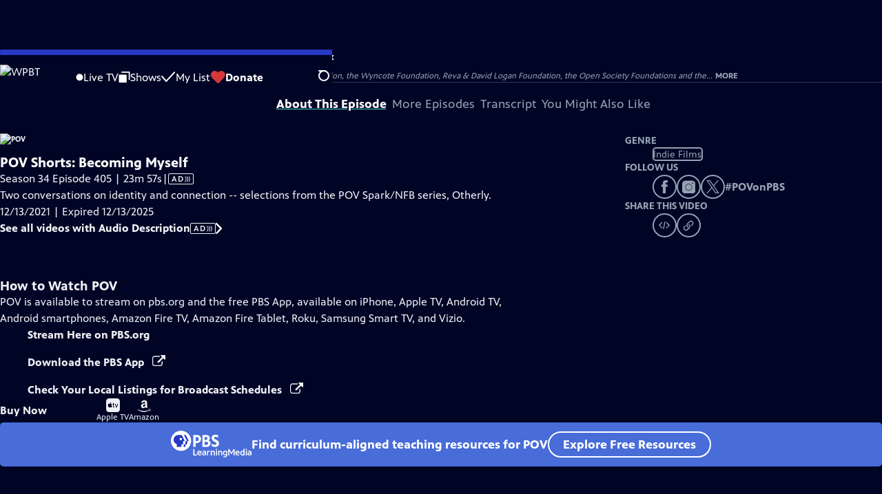

--- FILE ---
content_type: text/html; charset=utf-8
request_url: https://video.wpbt2.org/video/pov-shorts-becoming-myself-ugfndf/
body_size: 80136
content:
<!DOCTYPE html><html lang="en" data-scroll-behavior="smooth"><head><meta charSet="utf-8"/><meta name="viewport" content="width=device-width, initial-scale=1"/><link rel="preload" as="image" imageSrcSet="https://image.pbs.org/stations/wpbt-white-cobranded-logo-bkt07uY.png?format=avif&amp;resize=170x 1x, https://image.pbs.org/stations/wpbt-white-cobranded-logo-bkt07uY.png?format=avif&amp;resize=340x 2x"/><link rel="stylesheet" href="/_next/static/chunks/3fc7fb7d874fbbab.css" data-precedence="next"/><link rel="stylesheet" href="/_next/static/chunks/9cf2f0373bf27d9a.css" data-precedence="next"/><link rel="stylesheet" href="/_next/static/chunks/8b59ec997d49560f.css" data-precedence="next"/><link rel="stylesheet" href="/_next/static/chunks/dae3333ae51e14ce.css" data-precedence="next"/><link rel="stylesheet" href="/_next/static/chunks/3c2085697cb451a4.css" data-precedence="next"/><link rel="stylesheet" href="/_next/static/chunks/81a30dde08a34e1c.css" data-precedence="next"/><link rel="preload" as="script" fetchPriority="low" href="/_next/static/chunks/4e1b247cec93b429.js"/><script src="/_next/static/chunks/9e53f19a2e4d8ebc.js" async=""></script><script src="/_next/static/chunks/fb1a0fbcbcb70954.js" async=""></script><script src="/_next/static/chunks/77c9025903913c37.js" async=""></script><script src="/_next/static/chunks/f16c94d7792a833b.js" async=""></script><script src="/_next/static/chunks/turbopack-f6e196002a0a09d8.js" async=""></script><script src="/_next/static/chunks/dd4dd01088920e08.js" async=""></script><script src="/_next/static/chunks/ec5ba5291790a938.js" async=""></script><script src="/_next/static/chunks/cd6c3f75e59698ca.js" async=""></script><script src="/_next/static/chunks/6ae9c41d74d90ee6.js" async=""></script><script src="/_next/static/chunks/2e0198e99cdf50d1.js" async=""></script><script src="/_next/static/chunks/04318e7a8d79f6b9.js" async=""></script><script src="/_next/static/chunks/86e23d1c77450768.js" async=""></script><script src="/_next/static/chunks/6fc62e33a466753d.js" async=""></script><script src="/_next/static/chunks/a035f940678f96c6.js" async=""></script><script src="/_next/static/chunks/af32b8973e669b92.js" async=""></script><script src="/_next/static/chunks/94c95776375e7ce2.js" async=""></script><script src="/_next/static/chunks/5abdd37a802d7446.js" async=""></script><link rel="preload" href="/_next/static/chunks/41d0f7ba259cabe7.css" as="style"/><link rel="preload" href="https://www.googletagmanager.com/gtm.js?id=GTM-TWTDGH&amp;l=GTMDataLayer" as="script"/><link rel="icon" href="/favicons/favicon.ico" sizes="48x48"/><link rel="icon" href="/favicons/favicon.svg" type="image/svg+xml"/><link rel="apple-touch-icon" href="/favicons/favicon-180x180.png"/><link rel="manifest" href="/manifest.webmanifest" crossorigin="use-credentials"/><title>POV | POV Shorts: Becoming Myself | Season 34 | Episode 405 | WPBT</title><meta name="description" content="Two conversations on identity and connection."/><link rel="canonical" href="https://www.pbs.org/video/pov-shorts-becoming-myself-ugfndf/"/><meta property="og:title" content="POV | POV Shorts: Becoming Myself | Season 34 | Episode 405"/><meta property="og:description" content="Two conversations on identity and connection."/><meta property="og:url" content="https://video.wpbt2.org/video/pov-shorts-becoming-myself-ugfndf/"/><meta property="og:image" content="https://image.pbs.org/video-assets/Pu7WBto-asset-mezzanine-16x9-KGUsd2s.jpeg?focalcrop=1200x630x50x10&amp;format=auto"/><meta property="og:image:width" content="1200"/><meta property="og:image:height" content="630"/><meta property="og:type" content="video.tv_show"/><meta name="twitter:card" content="summary_large_image"/><meta name="twitter:title" content="POV | POV Shorts: Becoming Myself | Season 34 | Episode 405"/><meta name="twitter:description" content="Two conversations on identity and connection."/><meta name="twitter:image" content="https://image.pbs.org/video-assets/Pu7WBto-asset-mezzanine-16x9-KGUsd2s.jpeg?focalcrop=1200x630x50x10&amp;format=auto"/><meta name="twitter:image:width" content="1200"/><meta name="twitter:image:height" content="630"/><meta name="sentry-trace" content="d89c5c0832bdcb33d53a127e5ac8f57a-af1bf021739901af-1"/><meta name="baggage" content="sentry-environment=production,sentry-public_key=288f494e62479c514a3e89974e97e130,sentry-trace_id=d89c5c0832bdcb33d53a127e5ac8f57a,sentry-org_id=260369,sentry-transaction=GET%20%2Fvideo%2F%5Bslug%5D,sentry-sampled=true,sentry-sample_rand=0.03392666921317211,sentry-sample_rate=1"/><script src="/_next/static/chunks/a6dad97d9634a72d.js" noModule=""></script></head><body><div hidden=""><!--$--><!--/$--></div><a href="#maincontent" class="SkipContent-module-scss-module__pSrA9W__skip_link">Skip to Main Content</a><header class="Navigation-module-scss-module__qD8n8q__navigation"><nav class="UtilityNav-module-scss-module__R7DPYG__utility_nav"><a class="NavLink-module-scss-module__CrqL6W__nav_link UtilityNav-module-scss-module__R7DPYG__home_link UtilityNav-module-scss-module__R7DPYG__svp_home_link" href="/"><img src="https://image.pbs.org/stations/wpbt-white-cobranded-logo-bkt07uY.png?format=avif&amp;resize=170x" srcSet="https://image.pbs.org/stations/wpbt-white-cobranded-logo-bkt07uY.png?format=avif&amp;resize=170x 1x, https://image.pbs.org/stations/wpbt-white-cobranded-logo-bkt07uY.png?format=avif&amp;resize=340x 2x" alt="WPBT" width="170" loading="eager" class="UtilityNav-module-scss-module__R7DPYG__svp_station_logo"/></a><ul class="UtilityNav-module-scss-module__R7DPYG__utility_nav_links"><li class=""><a class="NavLink-module-scss-module__CrqL6W__nav_link" href="/livestream/"><svg xmlns="http://www.w3.org/2000/svg" fill="none" viewBox="0 0 11 11" class="UtilityNav-module-scss-module__R7DPYG__live_tv_icon"><circle cx="5.475" cy="5.25" r="5" fill="#fff"></circle></svg>Live TV</a></li><li class=""><a class="NavLink-module-scss-module__CrqL6W__nav_link" href="/shows/"><svg xmlns="http://www.w3.org/2000/svg" fill="none" viewBox="0 0 17 16" class="UtilityNav-module-scss-module__R7DPYG__shows_icon"><path fill="#fff" d="M15.619 0H4.944a.857.857 0 0 0 0 1.713h9.817v9.816a.857.857 0 0 0 1.714 0V.856a.856.856 0 0 0-.856-.857"></path><path fill="#fff" d="M11.017 4.599H1.332a.857.857 0 0 0-.857.856v9.688c0 .473.384.857.857.857h9.685a.857.857 0 0 0 .857-.857V5.455a.855.855 0 0 0-.857-.856"></path></svg>Shows</a></li><li class="MyListMenuItem-module-scss-module__xpFxCW__my_list_menu_item"><a class="NavLink-module-scss-module__CrqL6W__nav_link MyListMenuItem-module-scss-module__xpFxCW__my_list_link" href="/my-list/"><svg xmlns="http://www.w3.org/2000/svg" fill="none" viewBox="0 0 21 16" class="MyListMenuItem-module-scss-module__xpFxCW__my_list_icon"><path fill="#fff" d="m.386 7.854 6.121 6.809c.188.212.45.325.737.337.288 0 .55-.112.737-.325l11.88-12.78c.375-.4.35-1.036-.05-1.411a1.003 1.003 0 0 0-1.411.05L7.257 12.514 1.86 6.518A.993.993 0 0 0 .45 6.443c-.4.362-.438 1-.063 1.411"></path></svg>My List</a></li><li class="UtilityNav-module-scss-module__R7DPYG__push DonateMenuItem-module-scss-module__Lf9vAq__donate_menu_item"><a target="_blank" rel="noopener noreferrer" class="DonateMenuItem-module-scss-module__Lf9vAq__donate_link" href="https://www.pledgecart.org/home?campaign=5C104D5D-A0DD-4AF5-B717-CAE0D43C8036"><svg xmlns="http://www.w3.org/2000/svg" fill="none" viewBox="0 0 22 18" class="DonateMenuItem-module-scss-module__Lf9vAq__donate_icon"><path fill="#D6383A" d="M21.765 5.812C21.765 2.596 19.169 0 15.977 0a5.77 5.77 0 0 0-4.597 2.276A5.77 5.77 0 0 0 6.784 0C3.592 0 .995 2.607.995 5.812c0 1.678.703 3.184 1.83 4.242l6.96 7.234s1.542 1.602 3.138 0l6.98-7.202a5.82 5.82 0 0 0 1.862-4.274"></path></svg>Donate</a><div class="DonateMenuItem-module-scss-module__Lf9vAq__donate_menu"><div class="DonateMenuItem-module-scss-module__Lf9vAq__donate_menu_inner"><img src="https://image.pbs.org/stations/wpbt-white-cobranded-logo-bkt07uY.png?format=avif&amp;resize=165x" srcSet="https://image.pbs.org/stations/wpbt-white-cobranded-logo-bkt07uY.png?format=avif&amp;resize=165x 1x, https://image.pbs.org/stations/wpbt-white-cobranded-logo-bkt07uY.png?format=avif&amp;resize=330x 2x" alt="WPBT" width="165" loading="lazy"/><p class="DonateMenuItem-module-scss-module__Lf9vAq__donate_menu_intro">Support your local PBS station in our mission to inspire, enrich, and educate.</p><a class="Button-module-scss-module__gW1A4G__red Button-module-scss-module__gW1A4G__max" href="https://www.pledgecart.org/home?campaign=5C104D5D-A0DD-4AF5-B717-CAE0D43C8036">Donate to <!-- -->WPBT</a><img alt="" aria-hidden="true" loading="lazy" width="285" height="223" decoding="async" data-nimg="1" class="DonateMenuItem-module-scss-module__Lf9vAq__donate_illustration" style="color:transparent" src="/_next/static/media/woman-with-plant.25be5bcc.svg"/></div></div></li></ul><div class="SignInOrProfile-module-scss-module__2rt2Dq__sign_in_or_profile_svp undefined"></div><div class="SearchMenu-module-scss-module__GeHO2W__search_menu_wrapper"><button aria-label="Open Search Menu" role="button" class="SearchButtonLink-module-scss-module__MiMj1G__search_button"><div class="SearchButtonLink-module-scss-module__MiMj1G__search_icon" aria-hidden="true"><div class="SearchButtonLink-module-scss-module__MiMj1G__circle"></div><div class="SearchButtonLink-module-scss-module__MiMj1G__line_1"></div><div class="SearchButtonLink-module-scss-module__MiMj1G__line_2"></div><div class="SearchButtonLink-module-scss-module__MiMj1G__line_3"></div></div></button><a class="NavLink-module-scss-module__CrqL6W__nav_link SearchButtonLink-module-scss-module__MiMj1G__search_link SearchMenu-module-scss-module__GeHO2W__search_link" href="/search/"><span class="visuallyhidden">Search</span><div class="SearchButtonLink-module-scss-module__MiMj1G__search_icon" aria-hidden="true"><div class="SearchButtonLink-module-scss-module__MiMj1G__circle"></div><div class="SearchButtonLink-module-scss-module__MiMj1G__line_1"></div><div class="SearchButtonLink-module-scss-module__MiMj1G__line_2"></div><div class="SearchButtonLink-module-scss-module__MiMj1G__line_3"></div></div></a><div class="SearchMenu-module-scss-module__GeHO2W__search_menu"><div class="SearchMenu-module-scss-module__GeHO2W__search_menu_inner"><form class="SearchMenu-module-scss-module__GeHO2W__search_form" action="/search/"><input type="search" aria-label="Search PBS" autoComplete="off" placeholder="Search" class="SearchMenu-module-scss-module__GeHO2W__search_input" name="q"/><button type="submit" aria-label="Go" class="SearchMenu-module-scss-module__GeHO2W__search_submit_button"><svg xmlns="http://www.w3.org/2000/svg" fill="none" viewBox="0 0 20 20"><path d="m19.538 18.17-.029-.029.015-.014-5.53-5.53c2.374-3.072 2.16-7.493-.655-10.308a7.805 7.805 0 0 0-11.046 0 7.8 7.8 0 0 0 0 11.047 7.8 7.8 0 0 0 5.516 2.289c1.635 0 3.27-.512 4.635-1.522l5.559 5.56.028.028a1.073 1.073 0 0 0 1.507 0c.412-.441.412-1.11 0-1.521M3.8 11.828a5.7 5.7 0 0 1-1.664-4.024c0-1.521.597-2.943 1.664-4.009a5.66 5.66 0 0 1 4.009-1.663c1.521 0 2.943.597 4.009 1.663a5.66 5.66 0 0 1 1.663 4.01c0 1.279-.412 2.487-1.18 3.468l-1.023 1.024a5.65 5.65 0 0 1-3.47 1.18 5.59 5.59 0 0 1-4.008-1.65"></path></svg></button></form></div></div></div><div class="MobileMenu-module-scss-module__3wVdMG__mobile_menu_wrapper"><button aria-label="Open Main Menu" role="button" class="MobileMenuButton-module-scss-module__d9Vn_G__mobile_menu_button"><div aria-hidden="true" class="MobileMenuButton-module-scss-module__d9Vn_G__hamburger"><span class="MobileMenuButton-module-scss-module__d9Vn_G__hamburger_line"></span><span class="MobileMenuButton-module-scss-module__d9Vn_G__hamburger_line"></span><span class="MobileMenuButton-module-scss-module__d9Vn_G__hamburger_line"></span><span class="MobileMenuButton-module-scss-module__d9Vn_G__hamburger_line"></span></div></button><nav class="MobileMenu-module-scss-module__3wVdMG__mobile_menu"><div class="MobileMenu-module-scss-module__3wVdMG__mobile_menu_inner"><div class="MobileMenu-module-scss-module__3wVdMG__genres_toggle"><svg xmlns="http://www.w3.org/2000/svg" fill="none" viewBox="0 0 17 17"><rect width="7.149" height="7.149" x="0.961" y="0.719" fill="#fff" rx="1"></rect><rect width="7.149" height="7.149" x="9.642" y="0.719" fill="#fff" rx="1"></rect><rect width="7.149" height="7.149" x="0.961" y="9.57" fill="#fff" rx="1"></rect><rect width="7.149" height="7.149" x="9.642" y="9.57" fill="#fff" rx="1"></rect></svg><button class="MobileMenu-module-scss-module__3wVdMG__genres_button" role="button">Genres</button></div><ul class="MobileMenu-module-scss-module__3wVdMG__genre_links"><li><a class="NavLink-module-scss-module__CrqL6W__nav_link MobileMenu-module-scss-module__3wVdMG__mobile_menu_genre_nav_link" href="/explore/passport/"><svg xmlns="http://www.w3.org/2000/svg" fill="none" viewBox="0 0 18 19" class="MobileMenu-module-scss-module__3wVdMG__passport_compass"><circle cx="9" cy="9.5" r="9" fill="#5680FF"></circle><path fill="#fff" fill-rule="evenodd" d="M.919 9.535c0-4.426 3.62-8.027 8.07-8.027s8.07 3.601 8.07 8.027c0 4.427-3.62 8.028-8.07 8.028S.919 13.962.919 9.535m6.498-1.562 1.54-5.215c-3.733.017-6.766 3.034-6.783 6.748zM2.174 9.566 7.417 11.1l1.54 5.215c-3.733-.016-6.766-3.034-6.783-6.748Zm6.846 6.748 1.54-5.215 5.243-1.533c-.017 3.714-3.05 6.732-6.783 6.748m6.784-6.808c-.017-3.714-3.05-6.731-6.783-6.748l1.54 5.215z" clip-rule="evenodd"></path><path fill="#fff" fill-rule="evenodd" d="m6.934 6.508-.224.76-.765.224-1.19-2.168 2.18 1.184Zm6.288-1.184-1.19 2.168-.764-.223-.225-.761 2.18-1.184Zm-2.179 7.239.225-.761.765-.224 1.19 2.168zm-5.099-.985-1.19 2.168 2.18-1.183-.224-.761z" clip-rule="evenodd"></path></svg>Best of PBS Passport</a></li><li><a class="NavLink-module-scss-module__CrqL6W__nav_link MobileMenu-module-scss-module__3wVdMG__mobile_menu_genre_nav_link" href="/explore/arts/">Arts &amp; Music</a></li><li><a class="NavLink-module-scss-module__CrqL6W__nav_link MobileMenu-module-scss-module__3wVdMG__mobile_menu_genre_nav_link" href="/explore/culture/">Culture</a></li><li><a class="NavLink-module-scss-module__CrqL6W__nav_link MobileMenu-module-scss-module__3wVdMG__mobile_menu_genre_nav_link" href="/explore/documentaries-and-indie-films/">Documentaries &amp; Indie Films</a></li><li><a class="NavLink-module-scss-module__CrqL6W__nav_link MobileMenu-module-scss-module__3wVdMG__mobile_menu_genre_nav_link" href="/explore/drama/">Drama</a></li><li><a class="NavLink-module-scss-module__CrqL6W__nav_link MobileMenu-module-scss-module__3wVdMG__mobile_menu_genre_nav_link" href="/explore/henry-louis-gates-jr/">Dr. Henry Louis Gates Jr.</a></li><li><a class="NavLink-module-scss-module__CrqL6W__nav_link MobileMenu-module-scss-module__3wVdMG__mobile_menu_genre_nav_link" href="/explore/pbs-america-at-250/">PBS America @ 250</a></li><li><a class="NavLink-module-scss-module__CrqL6W__nav_link MobileMenu-module-scss-module__3wVdMG__mobile_menu_genre_nav_link" href="/explore/food/">Food</a></li><li><a class="NavLink-module-scss-module__CrqL6W__nav_link MobileMenu-module-scss-module__3wVdMG__mobile_menu_genre_nav_link" href="/explore/history/">History</a></li><li><a class="NavLink-module-scss-module__CrqL6W__nav_link MobileMenu-module-scss-module__3wVdMG__mobile_menu_genre_nav_link" href="/explore/home-and-how-to/">Home &amp; How-To</a></li><li><a class="NavLink-module-scss-module__CrqL6W__nav_link MobileMenu-module-scss-module__3wVdMG__mobile_menu_genre_nav_link" href="/explore/news-and-public-affairs/">News &amp; Public Affairs</a></li><li><a class="NavLink-module-scss-module__CrqL6W__nav_link MobileMenu-module-scss-module__3wVdMG__mobile_menu_genre_nav_link" href="/explore/science-and-nature/">Science &amp; Nature</a></li></ul><ul class="MobileMenu-module-scss-module__3wVdMG__links"><li><a class="NavLink-module-scss-module__CrqL6W__nav_link" href="/livestream/"><svg xmlns="http://www.w3.org/2000/svg" fill="none" viewBox="0 0 11 11" class="MobileMenu-module-scss-module__3wVdMG__live_tv_icon"><circle cx="5.475" cy="5.25" r="5" fill="#fff"></circle></svg>Live TV</a></li><li><a class="NavLink-module-scss-module__CrqL6W__nav_link" href="/shows/"><svg xmlns="http://www.w3.org/2000/svg" fill="none" viewBox="0 0 17 16"><path fill="#fff" d="M15.619 0H4.944a.857.857 0 0 0 0 1.713h9.817v9.816a.857.857 0 0 0 1.714 0V.856a.856.856 0 0 0-.856-.857"></path><path fill="#fff" d="M11.017 4.599H1.332a.857.857 0 0 0-.857.856v9.688c0 .473.384.857.857.857h9.685a.857.857 0 0 0 .857-.857V5.455a.855.855 0 0 0-.857-.856"></path></svg>Shows</a></li><li><a class="NavLink-module-scss-module__CrqL6W__nav_link" href="/my-list/shows/"><svg xmlns="http://www.w3.org/2000/svg" fill="none" viewBox="0 0 21 16"><path fill="#fff" d="m.386 7.854 6.121 6.809c.188.212.45.325.737.337.288 0 .55-.112.737-.325l11.88-12.78c.375-.4.35-1.036-.05-1.411a1.003 1.003 0 0 0-1.411.05L7.257 12.514 1.86 6.518A.993.993 0 0 0 .45 6.443c-.4.362-.438 1-.063 1.411"></path></svg>My List</a></li><li><a href="https://www.pledgecart.org/home?campaign=5C104D5D-A0DD-4AF5-B717-CAE0D43C8036"><svg xmlns="http://www.w3.org/2000/svg" fill="none" viewBox="0 0 22 18"><path fill="#D6383A" d="M21.765 5.812C21.765 2.596 19.169 0 15.977 0a5.77 5.77 0 0 0-4.597 2.276A5.77 5.77 0 0 0 6.784 0C3.592 0 .995 2.607.995 5.812c0 1.678.703 3.184 1.83 4.242l6.96 7.234s1.542 1.602 3.138 0l6.98-7.202a5.82 5.82 0 0 0 1.862-4.274"></path></svg>Donate</a></li><li class="MobileMenu-module-scss-module__3wVdMG__personal"><button class="Button-module-scss-module__gW1A4G__white_ghost Button-module-scss-module__gW1A4G__max">Sign In</button></li></ul></div></nav></div></nav></header><main id="maincontent" tabindex="0"><div class="PageTransition-module-scss-module__3E4t1q__page_transition"><div class="AboutThisVideo-module-scss-module___ZBhlq__about_this_video AboutThisVideo-module-scss-module___ZBhlq__above_tabs"><a class="AboutThisVideo-module-scss-module___ZBhlq__ancestor_link" href="/show/pov/"><img src="https://image.pbs.org/contentchannels/HjQEGWs-white-logo-41-wtNMzrW.png?format=avif&amp;resize=200x" srcSet="https://image.pbs.org/contentchannels/HjQEGWs-white-logo-41-wtNMzrW.png?format=avif&amp;resize=200x 1x, https://image.pbs.org/contentchannels/HjQEGWs-white-logo-41-wtNMzrW.png?format=avif&amp;resize=400x 2x" alt="POV" width="200" loading="lazy" class="AboutThisVideo-module-scss-module___ZBhlq__ancestor_logo"/></a><h1 class="AboutThisVideo-module-scss-module___ZBhlq__video_title">POV Shorts: Becoming Myself</h1><p class="AboutThisVideo-module-scss-module___ZBhlq__video_summary">Season 34 Episode 405 | 23m 57s<span><span class="visuallyhidden">Video has <!-- -->Audio Description</span><span aria-hidden="true" class="AccessibilityIcons-module-scss-module__T_7hda__accessibility_icons_icons"> | <span class="AccessibilityIcons-module-scss-module__T_7hda__icon">AD<svg xmlns="http://www.w3.org/2000/svg" fill="none" aria-hidden="true" viewBox="0 0 9 9"><path d="M6.957 8.387c-.122 0-.179-.008-.196-.026-.018-.019 0-.037.012-.065a8.25 8.25 0 0 0 1.03-3.9v-.004C7.782 2.987 7.406 1.647 6.735.408l.038.081Q6.747.446 6.766.428c.029-.03.144-.036.451-.036.398 0 .513.02.576.108.303.575.563 1.26.735 1.967l.014.07c.136.558.213 1.2.213 1.854 0 1.247-.28 2.446-.797 3.573l.033-.084-.23.486-.527.018zm-5.356 0c-.07 0-.145 0-.246-.005l-.552-.018.296-.308c.736-.78 1.246-1.706 1.435-2.704l.005-.033a6.7 6.7 0 0 0-.175-2.588l.013.058C2.07 1.925 1.566 1.166.895.493l.022.023L.785.391h1.17l.222.24c.424.508.78 1.094 1.028 1.713l.017.053c.238.594.374 1.276.374 1.98 0 1.2-.396 2.335-1.102 3.347l.029-.046c-.436.615-.507.71-.924.71zm2.562 0a1 1 0 0 1-.319-.023l.005.001c0-.02.17-.271.247-.377.164-.229.331-.507.473-.794l.021-.05c.375-.81.59-1.74.59-2.708 0-1.314-.399-2.564-1.117-3.694L4.096.8C4.02.694 3.849.445 3.849.423A1 1 0 0 1 4.165.4h-.004q.115-.001.238.006l.552.016.313.54a7.1 7.1 0 0 1 .883 3.425c0 1.287-.354 2.515-.999 3.643l.035-.067-.228.398-.552.017c-.08 0-.16.005-.238.005z"></path></svg></span></span></span></p><p class="AboutThisVideo-module-scss-module___ZBhlq__description_short">Two conversations on identity and connection.</p><p class="AboutThisVideo-module-scss-module___ZBhlq__description_long">Two conversations on identity and connection -- selections from the POV Spark/NFB series, Otherly.</p><p class="AiringExpiringRating-module-scss-module__UP1y4W__aired_expired_rating AboutThisVideo-module-scss-module___ZBhlq__video_airing_expiring_rating_info">12/13/2021 | Expired 12/13/2025</p><a class="SeeAllVideosWithAudioDescription-module-scss-module__EvssRW__video_audio_description AboutThisVideo-module-scss-module___ZBhlq__see_all_videos_with_audio_description" href="/search/?q=audio+description">See all videos with Audio Description<span class="AccessibilityIcons-module-scss-module__T_7hda__icon">AD<svg xmlns="http://www.w3.org/2000/svg" fill="none" aria-hidden="true" viewBox="0 0 9 9"><path d="M6.957 8.387c-.122 0-.179-.008-.196-.026-.018-.019 0-.037.012-.065a8.25 8.25 0 0 0 1.03-3.9v-.004C7.782 2.987 7.406 1.647 6.735.408l.038.081Q6.747.446 6.766.428c.029-.03.144-.036.451-.036.398 0 .513.02.576.108.303.575.563 1.26.735 1.967l.014.07c.136.558.213 1.2.213 1.854 0 1.247-.28 2.446-.797 3.573l.033-.084-.23.486-.527.018zm-5.356 0c-.07 0-.145 0-.246-.005l-.552-.018.296-.308c.736-.78 1.246-1.706 1.435-2.704l.005-.033a6.7 6.7 0 0 0-.175-2.588l.013.058C2.07 1.925 1.566 1.166.895.493l.022.023L.785.391h1.17l.222.24c.424.508.78 1.094 1.028 1.713l.017.053c.238.594.374 1.276.374 1.98 0 1.2-.396 2.335-1.102 3.347l.029-.046c-.436.615-.507.71-.924.71zm2.562 0a1 1 0 0 1-.319-.023l.005.001c0-.02.17-.271.247-.377.164-.229.331-.507.473-.794l.021-.05c.375-.81.59-1.74.59-2.708 0-1.314-.399-2.564-1.117-3.694L4.096.8C4.02.694 3.849.445 3.849.423A1 1 0 0 1 4.165.4h-.004q.115-.001.238.006l.552.016.313.54a7.1 7.1 0 0 1 .883 3.425c0 1.287-.354 2.515-.999 3.643l.035-.067-.228.398-.552.017c-.08 0-.16.005-.238.005z"></path></svg></span><svg xmlns="http://www.w3.org/2000/svg" aria-hidden="true" viewBox="0 0 10.5 18.6" class="SeeAllVideosWithAudioDescription-module-scss-module__EvssRW__caret_prev_icon"><path d="M10.3 10.2c.5-.7.2-1.4-.3-2L2.4.4C1-.8-.8.9.4 2.4c.3.4 6.8 6.8 6.8 7 0 .3-6.3 6.6-6.7 7-1.2 1.2.7 3 1.9 1.9a148 148 0 0 0 7.9-8.1"></path></svg></a><p class="AboutThisVideo-module-scss-module___ZBhlq__video_help VideoHelp-module-scss-module___UZH6a__video_help">Problems playing video?  <button class="VideoHelp-module-scss-module___UZH6a__report_a_problem_button">Report a Problem</button> | <a href="https://help.pbs.org/support/solutions/articles/5000673858-i-don-t-see-closed-captions-on-the-video-i-m-watching" target="_blank">Closed Captioning Feedback</a></p><dialog class="Modal-module-scss-module__GBQoIG__modal ReportAProblemModal-module-scss-module__bu4EwW__report_a_problem_modal"><div><div class="ReportAProblemModal-module-scss-module__bu4EwW__report_a_problem_modal__inner"><div class="ReportAProblemModal-module-scss-module__bu4EwW__report_a_problem_modal__default"><h2>Report a Problem</h2><p>Before you submit an error, please consult our <a href="https://help.pbs.org/support/solutions/12000002757" target="_blank">Video Help page</a>.</p><label for="problem-type">Type of Error</label><select name="problem-type" id="problem-type"><option value="does-not-load" selected="">Video doesn’t load</option><option value="does-not-play">Video loads, but doesn’t play</option><option value="video-jumps-back-forward">Video jumps back/forward</option><option value="only-audio-is-streaming">Only audio is streaming</option><option value="sponsorship-playback-error">Sponsorship playback error</option><option value="other">Other</option></select><div class="ReportAProblemModal-module-scss-module__bu4EwW__report_a_problem_modal__buttons"><button class="Button-module-scss-module__gW1A4G__white">Submit</button><button class="Button-module-scss-module__gW1A4G__white_ghost">Cancel</button></div></div></div><button class="Modal-module-scss-module__GBQoIG__btn__close" aria-label="Close"><svg xmlns="http://www.w3.org/2000/svg" viewBox="0 0 34 35"><path d="M19.358 17.782 33.24 3.9a1.846 1.846 0 0 0 0-2.588 1.846 1.846 0 0 0-2.588 0L16.77 15.429 3.123 1.547a1.846 1.846 0 0 0-2.589 0 1.846 1.846 0 0 0 0 2.588l13.883 13.883L.534 31.664a1.846 1.846 0 0 0 0 2.588 1.846 1.846 0 0 0 2.589 0L17.005 20.37l13.882 13.883a1.846 1.846 0 0 0 2.588 0 1.846 1.846 0 0 0 0-2.588z"></path></svg></button></div></dialog></div><div class="SponsorshipVideoHelpRow-module-scss-module__f-EKcW__sponsorship_video_help_row sponsorship_row__top"><div><p class="SponsorshipVideoHelpRow-module-scss-module__f-EKcW__sponsorship_video_help_row_video_help VideoHelp-module-scss-module___UZH6a__video_help">Problems playing video?  <button class="VideoHelp-module-scss-module___UZH6a__report_a_problem_button">Report a Problem</button> | <a href="https://help.pbs.org/support/solutions/articles/5000673858-i-don-t-see-closed-captions-on-the-video-i-m-watching" target="_blank">Closed Captioning Feedback</a></p><dialog class="Modal-module-scss-module__GBQoIG__modal ReportAProblemModal-module-scss-module__bu4EwW__report_a_problem_modal"><div><div class="ReportAProblemModal-module-scss-module__bu4EwW__report_a_problem_modal__inner"><div class="ReportAProblemModal-module-scss-module__bu4EwW__report_a_problem_modal__default"><h2>Report a Problem</h2><p>Before you submit an error, please consult our <a href="https://help.pbs.org/support/solutions/12000002757" target="_blank">Video Help page</a>.</p><label for="problem-type">Type of Error</label><select name="problem-type" id="problem-type"><option value="does-not-load" selected="">Video doesn’t load</option><option value="does-not-play">Video loads, but doesn’t play</option><option value="video-jumps-back-forward">Video jumps back/forward</option><option value="only-audio-is-streaming">Only audio is streaming</option><option value="sponsorship-playback-error">Sponsorship playback error</option><option value="other">Other</option></select><div class="ReportAProblemModal-module-scss-module__bu4EwW__report_a_problem_modal__buttons"><button class="Button-module-scss-module__gW1A4G__white">Submit</button><button class="Button-module-scss-module__gW1A4G__white_ghost">Cancel</button></div></div></div><button class="Modal-module-scss-module__GBQoIG__btn__close" aria-label="Close"><svg xmlns="http://www.w3.org/2000/svg" viewBox="0 0 34 35"><path d="M19.358 17.782 33.24 3.9a1.846 1.846 0 0 0 0-2.588 1.846 1.846 0 0 0-2.588 0L16.77 15.429 3.123 1.547a1.846 1.846 0 0 0-2.589 0 1.846 1.846 0 0 0 0 2.588l13.883 13.883L.534 31.664a1.846 1.846 0 0 0 0 2.588 1.846 1.846 0 0 0 2.589 0L17.005 20.37l13.882 13.883a1.846 1.846 0 0 0 2.588 0 1.846 1.846 0 0 0 0-2.588z"></path></svg></button></div></dialog><div class="SponsorshipText-module-scss-module__sUywgG__sponsorship_text visible_above_sm"><p><span>Major funding for POV is provided by PBS, The John D. and Catherine T. MacArthur Foundation, the Wyncote Foundation, Reva & David Logan Foundation, the Open Society Foundations and the...</span><button>More</button></p></div></div></div><div class="TabContainer-module-scss-module__GvLkYW__tab_container"><ul class="TabContainer-module-scss-module__GvLkYW__tabs" role="tablist"><li role="presentation"><a id="tab1" class="Tab-module-scss-module__wnxuWW__tab_link Tab-module-scss-module__wnxuWW__is_active" href="#About This Episode" role="tab">About This Episode</a></li><li role="presentation"><a id="tab2" class="Tab-module-scss-module__wnxuWW__tab_link false" href="#More Episodes" tabindex="-1" role="tab">More Episodes</a></li><li role="presentation"><a id="tab3" class="Tab-module-scss-module__wnxuWW__tab_link false" href="#Transcript" tabindex="-1" role="tab">Transcript</a></li><li role="presentation"><a id="tab4" class="Tab-module-scss-module__wnxuWW__tab_link false" href="#You Might Also Like" tabindex="-1" role="tab">You Might Also Like</a></li></ul><div class="TabContainer-module-scss-module__GvLkYW__tab_sections"><section aria-labelledby="tab1" class="TabContainer-module-scss-module__GvLkYW__tab_panel" id="section1" role="tabpanel" tabindex="-1"><div class="AboutThisVideoTab-module-scss-module__FhMCzW__about_this_video_tab_container"><div class="AboutThisVideoTab-module-scss-module__FhMCzW__about_this_video_tab"><div class="AboutThisVideo-module-scss-module___ZBhlq__about_this_video AboutThisVideo-module-scss-module___ZBhlq__in_tab"><a class="AboutThisVideo-module-scss-module___ZBhlq__ancestor_link" href="/show/pov/"><img src="https://image.pbs.org/contentchannels/HjQEGWs-white-logo-41-wtNMzrW.png?format=avif&amp;resize=200x" srcSet="https://image.pbs.org/contentchannels/HjQEGWs-white-logo-41-wtNMzrW.png?format=avif&amp;resize=200x 1x, https://image.pbs.org/contentchannels/HjQEGWs-white-logo-41-wtNMzrW.png?format=avif&amp;resize=400x 2x" alt="POV" width="200" loading="lazy" class="AboutThisVideo-module-scss-module___ZBhlq__ancestor_logo"/></a><h1 class="AboutThisVideo-module-scss-module___ZBhlq__video_title">POV Shorts: Becoming Myself</h1><p class="AboutThisVideo-module-scss-module___ZBhlq__video_summary">Season 34 Episode 405 | 23m 57s<span><span class="visuallyhidden">Video has <!-- -->Audio Description</span><span aria-hidden="true" class="AccessibilityIcons-module-scss-module__T_7hda__accessibility_icons_icons"> | <span class="AccessibilityIcons-module-scss-module__T_7hda__icon">AD<svg xmlns="http://www.w3.org/2000/svg" fill="none" aria-hidden="true" viewBox="0 0 9 9"><path d="M6.957 8.387c-.122 0-.179-.008-.196-.026-.018-.019 0-.037.012-.065a8.25 8.25 0 0 0 1.03-3.9v-.004C7.782 2.987 7.406 1.647 6.735.408l.038.081Q6.747.446 6.766.428c.029-.03.144-.036.451-.036.398 0 .513.02.576.108.303.575.563 1.26.735 1.967l.014.07c.136.558.213 1.2.213 1.854 0 1.247-.28 2.446-.797 3.573l.033-.084-.23.486-.527.018zm-5.356 0c-.07 0-.145 0-.246-.005l-.552-.018.296-.308c.736-.78 1.246-1.706 1.435-2.704l.005-.033a6.7 6.7 0 0 0-.175-2.588l.013.058C2.07 1.925 1.566 1.166.895.493l.022.023L.785.391h1.17l.222.24c.424.508.78 1.094 1.028 1.713l.017.053c.238.594.374 1.276.374 1.98 0 1.2-.396 2.335-1.102 3.347l.029-.046c-.436.615-.507.71-.924.71zm2.562 0a1 1 0 0 1-.319-.023l.005.001c0-.02.17-.271.247-.377.164-.229.331-.507.473-.794l.021-.05c.375-.81.59-1.74.59-2.708 0-1.314-.399-2.564-1.117-3.694L4.096.8C4.02.694 3.849.445 3.849.423A1 1 0 0 1 4.165.4h-.004q.115-.001.238.006l.552.016.313.54a7.1 7.1 0 0 1 .883 3.425c0 1.287-.354 2.515-.999 3.643l.035-.067-.228.398-.552.017c-.08 0-.16.005-.238.005z"></path></svg></span></span></span></p><p class="AboutThisVideo-module-scss-module___ZBhlq__description_long">Two conversations on identity and connection -- selections from the POV Spark/NFB series, Otherly.</p><p class="AiringExpiringRating-module-scss-module__UP1y4W__aired_expired_rating AboutThisVideo-module-scss-module___ZBhlq__video_airing_expiring_rating_info">12/13/2021 | Expired 12/13/2025</p><a class="SeeAllVideosWithAudioDescription-module-scss-module__EvssRW__video_audio_description AboutThisVideo-module-scss-module___ZBhlq__see_all_videos_with_audio_description" href="/search/?q=audio+description">See all videos with Audio Description<span class="AccessibilityIcons-module-scss-module__T_7hda__icon">AD<svg xmlns="http://www.w3.org/2000/svg" fill="none" aria-hidden="true" viewBox="0 0 9 9"><path d="M6.957 8.387c-.122 0-.179-.008-.196-.026-.018-.019 0-.037.012-.065a8.25 8.25 0 0 0 1.03-3.9v-.004C7.782 2.987 7.406 1.647 6.735.408l.038.081Q6.747.446 6.766.428c.029-.03.144-.036.451-.036.398 0 .513.02.576.108.303.575.563 1.26.735 1.967l.014.07c.136.558.213 1.2.213 1.854 0 1.247-.28 2.446-.797 3.573l.033-.084-.23.486-.527.018zm-5.356 0c-.07 0-.145 0-.246-.005l-.552-.018.296-.308c.736-.78 1.246-1.706 1.435-2.704l.005-.033a6.7 6.7 0 0 0-.175-2.588l.013.058C2.07 1.925 1.566 1.166.895.493l.022.023L.785.391h1.17l.222.24c.424.508.78 1.094 1.028 1.713l.017.053c.238.594.374 1.276.374 1.98 0 1.2-.396 2.335-1.102 3.347l.029-.046c-.436.615-.507.71-.924.71zm2.562 0a1 1 0 0 1-.319-.023l.005.001c0-.02.17-.271.247-.377.164-.229.331-.507.473-.794l.021-.05c.375-.81.59-1.74.59-2.708 0-1.314-.399-2.564-1.117-3.694L4.096.8C4.02.694 3.849.445 3.849.423A1 1 0 0 1 4.165.4h-.004q.115-.001.238.006l.552.016.313.54a7.1 7.1 0 0 1 .883 3.425c0 1.287-.354 2.515-.999 3.643l.035-.067-.228.398-.552.017c-.08 0-.16.005-.238.005z"></path></svg></span><svg xmlns="http://www.w3.org/2000/svg" aria-hidden="true" viewBox="0 0 10.5 18.6" class="SeeAllVideosWithAudioDescription-module-scss-module__EvssRW__caret_prev_icon"><path d="M10.3 10.2c.5-.7.2-1.4-.3-2L2.4.4C1-.8-.8.9.4 2.4c.3.4 6.8 6.8 6.8 7 0 .3-6.3 6.6-6.7 7-1.2 1.2.7 3 1.9 1.9a148 148 0 0 0 7.9-8.1"></path></svg></a><p class="AboutThisVideo-module-scss-module___ZBhlq__video_help VideoHelp-module-scss-module___UZH6a__video_help">Problems playing video?  <button class="VideoHelp-module-scss-module___UZH6a__report_a_problem_button">Report a Problem</button> | <a href="https://help.pbs.org/support/solutions/articles/5000673858-i-don-t-see-closed-captions-on-the-video-i-m-watching" target="_blank">Closed Captioning Feedback</a></p><dialog class="Modal-module-scss-module__GBQoIG__modal ReportAProblemModal-module-scss-module__bu4EwW__report_a_problem_modal"><div><div class="ReportAProblemModal-module-scss-module__bu4EwW__report_a_problem_modal__inner"><div class="ReportAProblemModal-module-scss-module__bu4EwW__report_a_problem_modal__default"><h2>Report a Problem</h2><p>Before you submit an error, please consult our <a href="https://help.pbs.org/support/solutions/12000002757" target="_blank">Video Help page</a>.</p><label for="problem-type">Type of Error</label><select name="problem-type" id="problem-type"><option value="does-not-load" selected="">Video doesn’t load</option><option value="does-not-play">Video loads, but doesn’t play</option><option value="video-jumps-back-forward">Video jumps back/forward</option><option value="only-audio-is-streaming">Only audio is streaming</option><option value="sponsorship-playback-error">Sponsorship playback error</option><option value="other">Other</option></select><div class="ReportAProblemModal-module-scss-module__bu4EwW__report_a_problem_modal__buttons"><button class="Button-module-scss-module__gW1A4G__white">Submit</button><button class="Button-module-scss-module__gW1A4G__white_ghost">Cancel</button></div></div></div><button class="Modal-module-scss-module__GBQoIG__btn__close" aria-label="Close"><svg xmlns="http://www.w3.org/2000/svg" viewBox="0 0 34 35"><path d="M19.358 17.782 33.24 3.9a1.846 1.846 0 0 0 0-2.588 1.846 1.846 0 0 0-2.588 0L16.77 15.429 3.123 1.547a1.846 1.846 0 0 0-2.589 0 1.846 1.846 0 0 0 0 2.588l13.883 13.883L.534 31.664a1.846 1.846 0 0 0 0 2.588 1.846 1.846 0 0 0 2.589 0L17.005 20.37l13.882 13.883a1.846 1.846 0 0 0 2.588 0 1.846 1.846 0 0 0 0-2.588z"></path></svg></button></div></dialog></div><div class="ContentMetadata-module-scss-module__ZTOEHq__content_metadata AboutThisVideoTab-module-scss-module__FhMCzW__content_metadata"><div class="ContentMetadata-module-scss-module__ZTOEHq__content_metadata__genre"><h3 class="ContentMetadata-module-scss-module__ZTOEHq__content_metadata__sub_title">Genre</h3><ul class="ContentMetadata-module-scss-module__ZTOEHq__content_metadata__genre_badges"><li><a class="Badge-module-scss-module__Wzi7zW__genre" href="/explore/documentaries-and-indie-films/">Indie Films</a></li></ul></div><div class="ContentMetadata-module-scss-module__ZTOEHq__content_metadata__follow_us"><h3 class="ContentMetadata-module-scss-module__ZTOEHq__content_metadata__sub_title">Follow Us</h3><div class="ContentMetadata-module-scss-module__ZTOEHq__content_metadata__social_stuff"><ul class="SocialLinks-module-scss-module__j7G10q__social_links"><li><a class="SocialLinks-module-scss-module__j7G10q__social_link SocialLinks-module-scss-module__j7G10q__pebble SocialLinks-module-scss-module__j7G10q__change_color_on_hover" target="_blank" rel="noopener noreferrer" title="Connect with POV on facebook" href="https://www.facebook.com/povdocs"><svg xmlns="http://www.w3.org/2000/svg" aria-label="Facebook" class="pbs-facebook_svg__pbs-facebook" viewBox="0 0 80 171" aria-hidden="true"><path fill="#fff" fill-rule="evenodd" d="M53.036 55.806V41.072q-.001-3.319.31-5.135.31-1.818 1.402-3.582 1.088-1.763 3.527-2.437 2.44-.676 6.488-.675h14.733V-.225H55.942q-20.444 0-29.366 9.7-8.923 9.704-8.923 28.587v17.744H.012v29.469h17.64v85.5h35.384v-85.5h23.553l3.113-29.47z"></path></svg></a></li><li><a class="SocialLinks-module-scss-module__j7G10q__social_link SocialLinks-module-scss-module__j7G10q__pebble SocialLinks-module-scss-module__j7G10q__change_color_on_hover" target="_blank" rel="noopener noreferrer" title="Connect with POV on instagram" href="https://www.instagram.com/povdocs/"><svg xmlns="http://www.w3.org/2000/svg" aria-hidden="true" class="pbs-instagram_svg__pbs-instagram" viewBox="0 0 17 17"><g fill="#fff" fill-rule="evenodd"><path d="M16.718 13.3a3.923 3.923 0 0 1-3.918 3.918H4.353A3.923 3.923 0 0 1 .434 13.3V4.852A3.923 3.923 0 0 1 4.353.934H12.8a3.923 3.923 0 0 1 3.918 3.918zM8.576 4.085a4.996 4.996 0 0 0-4.99 4.991 4.996 4.996 0 0 0 4.99 4.99 4.996 4.996 0 0 0 4.99-4.99 4.996 4.996 0 0 0-4.99-4.99m5.139-1.474a1.286 1.286 0 1 0 0 2.573 1.286 1.286 0 0 0 0-2.573"></path><path d="M8.576 12.5a3.427 3.427 0 0 1-3.423-3.424 3.427 3.427 0 0 1 3.423-3.424A3.43 3.43 0 0 1 12 9.076 3.43 3.43 0 0 1 8.576 12.5"></path></g></svg></a></li><li><a class="SocialLinks-module-scss-module__j7G10q__social_link SocialLinks-module-scss-module__j7G10q__pebble SocialLinks-module-scss-module__j7G10q__change_color_on_hover" target="_blank" rel="noopener noreferrer" title="Connect with POV on twitter" href="https://twitter.com/povdocs"><svg xmlns="http://www.w3.org/2000/svg" fill="none" aria-label="Twitter" class="pbs-twitter_svg__pbs-twitter" viewBox="0 0 1200 1227" aria-hidden="true"><path fill="#fff" d="M714.163 519.284 1160.89 0h-105.86L667.137 450.887 357.328 0H0l468.492 681.821L0 1226.37h105.866l409.625-476.152 327.181 476.152H1200L714.137 519.284zM569.165 687.828l-47.468-67.894-377.686-540.24h162.604l304.797 435.991 47.468 67.894 396.2 566.721H892.476L569.165 687.854z"></path></svg></a></li></ul><p class="Hashtag-module-scss-module__VUJjsG__hashtag">#<!-- -->POVonPBS</p></div></div><div class="ContentMetadata-module-scss-module__ZTOEHq__content_metadata__share_this_video"><h3 class="ContentMetadata-module-scss-module__ZTOEHq__content_metadata__sub_title">Share This Video</h3><ul class="ContentMetadata-module-scss-module__ZTOEHq__content_metadata__share_this_video__links"><li><button class="ContentMetadata-module-scss-module__ZTOEHq__content_metadata ContentMetadata-module-scss-module__ZTOEHq__content_metadata__share_this_video__links__embed_button"><svg xmlns="http://www.w3.org/2000/svg" fill="#fff" aria-hidden="true" class="embed-lg_svg__pbs-component-embed" viewBox="0 0 275.26 183.09"><path d="M144.05 2.3a2.88 2.88 0 0 1 3.4-2.24L163 3.28a2.88 2.88 0 0 1 2.22 3.4l-36.11 174.11a2.88 2.88 0 0 1-3.39 2.24l-15.52-3.22a2.88 2.88 0 0 1-2.22-3.4zM30.72 88.24l61.1-61.1a2.88 2.88 0 0 0 0-4.07l-12-12a2.88 2.88 0 0 0-4.07 0L.84 86a2.88 2.88 0 0 0 0 4.07l.16.16a2.85 2.85 0 0 0 .69 1.11l74.92 74.92a2.88 2.88 0 0 0 4.07 0l12-12a2.87 2.87 0 0 0 0-4.07zm213.52 0-61.68-61.7a2.88 2.88 0 0 1 0-4.07l12.14-12.13a2.88 2.88 0 0 1 4.07 0L274.42 86a2.88 2.88 0 0 1 0 4.07l-.17.17a2.84 2.84 0 0 1-.69 1.12L197.9 167a2.88 2.88 0 0 1-4.07 0l-12.13-12.15a2.88 2.88 0 0 1 0-4.07z" class="embed-lg_svg__cls-1"></path></svg></button><dialog class="Modal-module-scss-module__GBQoIG__modal EmbedModal-module-scss-module__14i-zG__embed_modal"><div><div class="EmbedModal-module-scss-module__14i-zG__embed_modal__dialog"><div class="EmbedModal-module-scss-module__14i-zG__embed_modal__topbar"><h2 class="EmbedModal-module-scss-module__14i-zG__embed_modal__topbar_title">Embed Video</h2></div><div><div class="EmbedModal-module-scss-module__14i-zG__embed_modal__info"><img src="https://image.pbs.org/video-assets/Pu7WBto-asset-mezzanine-16x9-KGUsd2s.jpeg?format=avif&amp;resize=185x104" srcSet="https://image.pbs.org/video-assets/Pu7WBto-asset-mezzanine-16x9-KGUsd2s.jpeg?format=avif&amp;resize=185x104 1x, https://image.pbs.org/video-assets/Pu7WBto-asset-mezzanine-16x9-KGUsd2s.jpeg?format=avif&amp;resize=370x208 2x" alt="POV Shorts: Becoming Myself" width="185" height="104" loading="lazy" class="EmbedModal-module-scss-module__14i-zG__embed_modal__image"/><p class="EmbedModal-module-scss-module__14i-zG__embed_modal__show_title">POV</p><h3 class="EmbedModal-module-scss-module__14i-zG__embed_modal__video_title">POV Shorts: Becoming Myself</h3><p class="EmbedModal-module-scss-module__14i-zG__embed_modal__meta">S<!-- -->34<!-- --> Ep<!-- -->405</p></div><h3 class="EmbedModal-module-scss-module__14i-zG__embed_modal__iframe_title">Fixed iFrame</h3><div class="EmbedModal-module-scss-module__14i-zG__embed_modal__edit_dimensions"><label for="embed-width">Width: <span class="visuallyhidden">in pixels</span></label><input type="number" id="embed-width" min="320" step="1" name="width" value="512"/><span aria-hidden="true">px</span><label for="embed-height">Height: <span class="visuallyhidden">in pixels</span></label><input type="number" id="embed-height" min="258" step="1" name="height" value="332"/><span aria-hidden="true">px</span></div><div class="EmbedModal-module-scss-module__14i-zG__embed_modal__input_button"><input id="fixed-iframe-text" aria-labelledby="fixed-iframe-title" class="EmbedModal-module-scss-module__14i-zG__embed_modal__text_for_copying" type="text" aria-hidden="true" readOnly="" value="&lt;iframe width=&quot;512&quot; height=&quot;332&quot; src=&quot;https://player.pbs.org/viralplayer/3062670396/&quot; allowfullscreen allow=&quot;encrypted-media&quot; style=&quot;border: 0;&quot;&gt;&lt;/iframe&gt;"/><button data-copy-target="fixed-iframe-text" class="EmbedModal-module-scss-module__14i-zG__embed_modal__copy_button" aria-label="Click to copy the fixed iFrame"><span aria-hidden="true">Copy</span></button></div><h3 class="EmbedModal-module-scss-module__14i-zG__embed_modal__iframe_title">Responsive iFrame</h3><div class="EmbedModal-module-scss-module__14i-zG__embed_modal__input_button"><input id="fixed-iframe-text" aria-labelledby="fixed-iframe-title" class="EmbedModal-module-scss-module__14i-zG__embed_modal__text_for_copying" type="text" aria-hidden="true" readOnly="" value="&lt;div class=&quot;pbs-viral-player-wrapper&quot; style=&quot;position: relative; padding-top: calc(56.25% + 43px);&quot;&gt;&lt;iframe src=&quot;https://player.pbs.org/viralplayer/3062670396/&quot; allowfullscreen allow=&quot;encrypted-media&quot; style=&quot;position: absolute; top: 0; width: 100%; height: 100%; border: 0;&quot;&gt;&lt;/iframe&gt;&lt;/div&gt;"/><button data-copy-target="fixed-iframe-text" class="EmbedModal-module-scss-module__14i-zG__embed_modal__copy_button" aria-label="Click to copy the fixed iFrame"><span aria-hidden="true">Copy</span></button></div></div></div><button class="Modal-module-scss-module__GBQoIG__btn__close" aria-label="Close"><svg xmlns="http://www.w3.org/2000/svg" viewBox="0 0 34 35"><path d="M19.358 17.782 33.24 3.9a1.846 1.846 0 0 0 0-2.588 1.846 1.846 0 0 0-2.588 0L16.77 15.429 3.123 1.547a1.846 1.846 0 0 0-2.589 0 1.846 1.846 0 0 0 0 2.588l13.883 13.883L.534 31.664a1.846 1.846 0 0 0 0 2.588 1.846 1.846 0 0 0 2.589 0L17.005 20.37l13.882 13.883a1.846 1.846 0 0 0 2.588 0 1.846 1.846 0 0 0 0-2.588z"></path></svg></button></div></dialog></li><li><div class="CopyButton-module-scss-module__JGyxCG__copy_button"><button title="Copy link to video"><svg xmlns="http://www.w3.org/2000/svg" fill="#fff" aria-hidden="true" class="link_svg__pbs-link" viewBox="0 0 17 17"><path d="M9.7 1.8c.7-.7 1.7-1.1 2.8-1.1 2.2 0 3.9 1.8 3.9 3.9 0 1-.4 2-1.1 2.8l-1.4 1.4c-.2.1-.4.2-.6.2s-.4-.1-.5-.2-.2-.3-.2-.5.1-.4.2-.5l1.4-1.4c.5-.5.7-1.1.7-1.7 0-1.3-1.1-2.4-2.4-2.4-.7 0-1.3.3-1.7.7l-3 2.8c-.5.5-.7 1.1-.7 1.8 0 .8.4 1.6 1.1 2.1.2.1.3.3.3.5s0 .4-.1.6-.3.3-.5.3-.4 0-.6-.1c-1.1-.7-1.8-2-1.8-3.3 0-1 .4-2 1.1-2.8zm-.6 4.3c.2 0 .4 0 .6.1 1.1.7 1.8 2 1.8 3.3 0 1-.4 2-1.1 2.8l-2.9 2.9c-.7.7-1.7 1.1-2.8 1.1-2.2 0-3.9-1.8-3.9-3.9 0-1 .4-2 1.1-2.8l1.4-1.4c.1-.1.3-.2.5-.2s.4.1.5.2.2.3.2.5-.1.4-.2.5l-1.4 1.4c-.5.5-.7 1.1-.7 1.7 0 1.3 1.1 2.4 2.4 2.4.7 0 1.3-.3 1.7-.7l2.9-2.9c.5-.5.7-1.1.7-1.7 0-.8-.4-1.6-1.1-2.1-.1 0-.2-.1-.2-.3s0-.4.1-.6c.1-.1.2-.2.4-.3"></path></svg></button><span class="CopyButton-module-scss-module__JGyxCG__copy_button__copied_text" aria-live="polite" aria-hidden="true">Link Copied to Clipboard</span></div></li></ul></div></div><div class="HowToWatch-module-scss-module___Ud1Xa__how_to_watch AboutThisVideoTab-module-scss-module__FhMCzW__how_to_watch"><h2 class="HowToWatch-module-scss-module___Ud1Xa__how_to_watch__title">How to Watch <!-- -->POV</h2><p class="HowToWatch-module-scss-module___Ud1Xa__how_to_watch__text">POV<!-- --> is available to stream on pbs.org and the free PBS App, available on iPhone, Apple TV, Android TV, Android smartphones, Amazon Fire TV, Amazon Fire Tablet, Roku, Samsung Smart TV, and Vizio.</p><ul class="HowToWatch-module-scss-module___Ud1Xa__how_to_watch__links"><li><a href="/show/pov/">Stream Here on PBS.org</a></li><li><a target="_blank" href="https://www.pbs.org/pbs-app/">Download the PBS App <svg xmlns="http://www.w3.org/2000/svg" aria-hidden="true" class="external-link_svg__external-link" viewBox="0 0 18.5 15.6"><path d="M14.2 9.1h-.7c-.1 0-.2 0-.2.1-.1.1-.1.1-.1.2v3.3c0 .4-.2.8-.5 1.2-.3.3-.7.5-1.2.5H3c-.5 0-.8-.2-1.2-.5-.3-.3-.5-.7-.5-1.2V4.2c0-.4.2-.8.5-1.2.3-.2.7-.4 1.2-.4h7.3c.1 0 .2 0 .2-.1.1-.1.1-.1.1-.2v-.7c0-.1 0-.2-.1-.2-.1-.1-.1-.1-.2-.1H3q-1.2 0-2.1.9c-.6.5-.9 1.2-.9 2v8.5q0 1.2.9 2.1t2.1.9h8.6q1.2 0 2.1-.9t.9-2.1V9.5c0-.1 0-.2-.1-.2-.2-.1-.2-.2-.3-.2"></path><path d="M18.3.2c-.2-.1-.3-.2-.5-.2h-5.3c-.2 0-.3.1-.5.2-.1.1-.2.3-.2.5s.1.3.2.5L13.8 3 7.2 9.5c-.1.1-.1.2-.1.3s0 .2.1.2l1.2 1.2c.1.1.1.1.2.1s.2 0 .2-.1l6.7-6.6 1.8 1.8c.1.1.3.2.5.2s.3-.1.5-.2c.1-.1.2-.3.2-.5V.7c0-.2-.1-.4-.2-.5"></path></svg></a></li><li><a target="_blank" href="https://www.wpbt2.org/schedule/">Check Your Local Listings for Broadcast Schedules <svg xmlns="http://www.w3.org/2000/svg" aria-hidden="true" class="external-link_svg__external-link" viewBox="0 0 18.5 15.6"><path d="M14.2 9.1h-.7c-.1 0-.2 0-.2.1-.1.1-.1.1-.1.2v3.3c0 .4-.2.8-.5 1.2-.3.3-.7.5-1.2.5H3c-.5 0-.8-.2-1.2-.5-.3-.3-.5-.7-.5-1.2V4.2c0-.4.2-.8.5-1.2.3-.2.7-.4 1.2-.4h7.3c.1 0 .2 0 .2-.1.1-.1.1-.1.1-.2v-.7c0-.1 0-.2-.1-.2-.1-.1-.1-.1-.2-.1H3q-1.2 0-2.1.9c-.6.5-.9 1.2-.9 2v8.5q0 1.2.9 2.1t2.1.9h8.6q1.2 0 2.1-.9t.9-2.1V9.5c0-.1 0-.2-.1-.2-.2-.1-.2-.2-.3-.2"></path><path d="M18.3.2c-.2-.1-.3-.2-.5-.2h-5.3c-.2 0-.3.1-.5.2-.1.1-.2.3-.2.5s.1.3.2.5L13.8 3 7.2 9.5c-.1.1-.1.2-.1.3s0 .2.1.2l1.2 1.2c.1.1.1.1.2.1s.2 0 .2-.1l6.7-6.6 1.8 1.8c.1.1.3.2.5.2s.3-.1.5-.2c.1-.1.2-.3.2-.5V.7c0-.2-.1-.4-.2-.5"></path></svg></a></li></ul><div class="BuyNow-module-scss-module__Y2IyeW__buy_now"><h3 class="BuyNow-module-scss-module__Y2IyeW__buy_now__title">Buy Now</h3><ul class="BuyNow-module-scss-module__Y2IyeW__buy_now__links"><li><a target="_blank" href="https://tv.apple.com/us/movie/not-going-quietly/umc.cmc.jx9slzclhgarxr7lstcc4l3t"><svg xmlns="http://www.w3.org/2000/svg" viewBox="0 0 24.25 24.25"><path d="M24.11 4.18c-.08-.5-.24-.99-.47-1.45A4.84 4.84 0 0 0 21.52.62c-.45-.23-.94-.39-1.44-.48-.53-.08-1.06-.13-1.59-.14H5.77c-.53.01-1.06.06-1.58.15-.51.08-.99.25-1.45.48-.91.47-1.64 1.2-2.11 2.11-.23.46-.39.95-.48 1.45C.06 4.71.01 5.24 0 5.77v12.72q.015.795.15 1.59c.09.5.25.99.48 1.44a4.84 4.84 0 0 0 2.11 2.12c.46.23.95.39 1.45.47.52.09 1.05.13 1.58.14h12.72c.53 0 1.06-.05 1.59-.14.5-.08.99-.24 1.44-.47.92-.46 1.66-1.2 2.12-2.12.23-.45.39-.94.47-1.44.09-.53.13-1.06.14-1.59V5.76c0-.53-.05-1.06-.14-1.58M7.3 7.71c.34-.4.82-.66 1.34-.71.04.53-.13 1.05-.47 1.45-.32.42-.82.67-1.35.66-.02-.51.15-1.01.48-1.4m2.63 7.25c-.4.56-.8 1.11-1.4 1.12s-.8-.36-1.49-.36-.88.35-1.48.37-1.06-.59-1.44-1.15c-.78-1.12-1.37-3.18-.57-4.56.38-.68 1.1-1.11 1.88-1.14.59-.01 1.13.4 1.49.4s.99-.43 1.74-.43c.66.02 1.28.36 1.66.9a2.06 2.06 0 0 0-1 1.73c0 .8.49 1.53 1.23 1.84-.14.46-.35.89-.62 1.28m4.68-4.29h-1.22v3.52c0 .55.24.81.78.81h.43v1c-.24.05-.48.07-.72.07-1.26 0-1.75-.49-1.75-1.71v-3.69h-.93v-1h.93V8.15h1.26v1.52h1.22zM18.87 16h-1.34l-2.24-6.33h1.36l1.57 5.1 1.58-5.1 1.31-.02z"></path></svg><span class="visuallyhidden">Buy on </span>Apple TV</a></li><li><a target="_blank" href="https://www.amazon.com/Not-Going-Quietly-Ady-Barkan/dp/B09FYQHWD9"><svg xmlns="http://www.w3.org/2000/svg" aria-hidden="true" class="amazon_svg__pbs-amazon" viewBox="0 0 22 20"><path fill="none" fill-rule="nonzero" d="M.535 15.502q.094-.15.302-.019 4.725 2.74 10.282 2.74 3.704 0 7.314-1.379l.274-.113q.18-.076.255-.114.284-.113.444.114.161.226-.104.415-.34.246-.87.567-1.624.964-3.628 1.493t-3.912.53q-2.948 0-5.576-1.03A15.4 15.4 0 0 1 .61 15.804q-.113-.095-.113-.189 0-.056.038-.113m5.688-5.386q0-1.305.643-2.23.642-.926 1.758-1.4 1.02-.434 2.513-.623.51-.057 1.664-.151v-.321q0-1.21-.265-1.626-.397-.567-1.247-.567h-.152q-.622.057-1.077.397a1.55 1.55 0 0 0-.586.945q-.075.378-.378.435L6.923 4.71q-.322-.075-.322-.34 0-.057.02-.132.321-1.682 1.578-2.495Q9.455.93 11.137.836h.473q2.155 0 3.364 1.115.19.19.35.406t.255.388q.095.17.17.491t.113.444.057.53q.02.405.02.481v4.574q0 .492.14.898.143.406.275.586t.435.576a.57.57 0 0 1 .113.303q0 .15-.151.264l-1.701 1.474q-.227.17-.548.038a6 6 0 0 1-.463-.435 14 14 0 0 1-.284-.302 4 4 0 0 1-.274-.368 8 8 0 0 0-.265-.369q-1.058 1.153-2.079 1.436-.642.19-1.587.19-1.455 0-2.391-.898t-.936-2.542m3.251-.378q0 .737.369 1.18.369.445.992.445a1 1 0 0 0 .16-.019 1 1 0 0 1 .142-.019q.795-.208 1.229-1.02a3 3 0 0 0 .312-.785q.104-.425.113-.69t.01-.869v-.473q-1.097 0-1.664.152-1.663.472-1.663 2.098m7.938 6.085q.037-.075.114-.15a3 3 0 0 1 .907-.436 6.2 6.2 0 0 1 1.398-.207 1.1 1.1 0 0 1 .36.018q.85.075 1.02.284.076.114.076.34v.132q0 .662-.36 1.56-.359.897-1.001 1.446-.095.075-.17.075a.2.2 0 0 1-.076-.019q-.113-.057-.056-.208.699-1.644.699-2.287 0-.207-.076-.302-.19-.227-1.058-.227a9 9 0 0 0-.756.038q-.473.057-.87.113-.113 0-.15-.037-.038-.038-.02-.076 0-.019.02-.057z"></path></svg><span class="visuallyhidden">Buy on </span>Amazon</a></li></ul></div></div></div><div class="AboutThisVideoTab-module-scss-module__FhMCzW__about_this_video_tab_lower_content"><div class="LearningMediaBadge-module-scss-module__MXny4G__learning_media_badge"><svg xmlns="http://www.w3.org/2000/svg" fill="none" aria-label="PBS Learning Media" viewBox="0 0 176 60"><path fill="#2638C4" d="M21.5 42C32.822 42 42 32.822 42 21.5S32.822 1 21.5 1 1 10.178 1 21.5 10.178 42 21.5 42"></path><path fill="#fff" d="M119.126 43.484a9.1 9.1 0 0 1 3.774.805v9.127a4.67 4.67 0 0 1-1.213 3.355 5.4 5.4 0 0 1-3.908 1.208 12.3 12.3 0 0 1-3.1-.403V55.43a7.9 7.9 0 0 0 3.1.537 3.17 3.17 0 0 0 2.156-.672 2.17 2.17 0 0 0 .674-1.878v-.135c-.642.263-1.328.4-2.022.403a5.5 5.5 0 0 1-2.56-.537 4.37 4.37 0 0 1-1.752-1.745 6.1 6.1 0 0 1-.674-2.684 4.89 4.89 0 0 1 3.372-5.03 4.9 4.9 0 0 1 2.153-.204zm46.762.134v10.2h-2.291v-10.2zm-4.986-4.697v14.36a9.9 9.9 0 0 1-4.043.806 5.02 5.02 0 0 1-3.773-1.343 6.22 6.22 0 0 1-.809-6.844 5 5 0 0 1 2.753-2.285 5.02 5.02 0 0 1 3.581.137v-4.831zM92.31 43.484a3.37 3.37 0 0 1 2.56.94 3.46 3.46 0 0 1 .943 2.684v6.844h-2.29V47.51a2.7 2.7 0 0 0-.405-1.476 1.56 1.56 0 0 0-1.347-.537 4.8 4.8 0 0 0-1.348.269c-.404.268-.674.537-1.078.805v7.247h-2.291v-10.2h1.887l.134.94c.384-.365.844-.64 1.348-.806q.931-.218 1.886-.268zm-7.547.134V45.9a3.8 3.8 0 0 0-1.213-.134 2.51 2.51 0 0 0-2.29 1.342v6.979h-2.292V43.752h1.887l.27 1.343a2.7 2.7 0 0 1 1.078-1.074 2.7 2.7 0 0 1 1.482-.403 1.5 1.5 0 0 1 1.078 0m-33.285-3.623v11.81h5.12v2.147h-7.546V39.995zm49.187 3.623v10.2h-2.291v-10.2zm26.682-3.623 4.851 7.784 4.851-7.784h2.022v13.957h-2.291v-9.529l-4.312 6.711h-.674l-4.313-6.845v9.53h-2.29V39.994zM72.5 43.485a4.93 4.93 0 0 1 3.234 1.073 4.02 4.02 0 0 1 1.078 2.952v6.174h-1.886l-.27-.94a5.5 5.5 0 0 1-3.234 1.074 3.3 3.3 0 0 1-2.426-.805 3.23 3.23 0 0 1-.943-2.282 2.4 2.4 0 0 1 .295-1.417c.241-.431.608-.78 1.053-.998.974-.58 2.1-.86 3.234-.806a7.7 7.7 0 0 1 1.752.135v-.135a2.85 2.85 0 0 0-.405-1.61c-.27-.403-.943-.537-1.751-.537-.54 0-1.078.134-1.618.134-.557.118-1.1.298-1.617.537v-2.013c1.142-.32 2.319-.5 3.504-.537zm35.981 0a3.37 3.37 0 0 1 2.56.938 3.47 3.47 0 0 1 .943 2.685v6.844h-2.291V47.51a2.67 2.67 0 0 0-.404-1.476 1.57 1.57 0 0 0-1.347-.537 4.8 4.8 0 0 0-1.348.269c-.404.268-.674.537-1.078.805v7.247h-2.156v-10.2h1.886l.135.94c.384-.365.844-.64 1.348-.806a8 8 0 0 1 1.752-.268zm63.201 0a4.93 4.93 0 0 1 3.234 1.073 4.03 4.03 0 0 1 1.079 2.952v6.174h-1.887l-.27-.94a5.5 5.5 0 0 1-3.234 1.074 3.3 3.3 0 0 1-2.425-.805 3.23 3.23 0 0 1-.944-2.282 2.43 2.43 0 0 1 1.348-2.415 5.77 5.77 0 0 1 3.234-.806 7.7 7.7 0 0 1 1.752.135v-.135a2.86 2.86 0 0 0-.404-1.61c-.27-.403-.944-.537-1.752-.537-.539 0-1.078.134-1.617.134-.558.118-1.1.298-1.617.537v-2.013c1.141-.32 2.318-.5 3.503-.537zm-26.143 0a4.18 4.18 0 0 1 2.426.67c.694.379 1.222 1 1.482 1.745.37.751.555 1.58.539 2.416.022.363-.024.727-.135 1.073h-6.738a2.78 2.78 0 0 0 .963 2.015 2.8 2.8 0 0 0 2.137.67 6.3 6.3 0 0 0 3.099-.806v2.013a4.8 4.8 0 0 1-1.482.537 8.3 8.3 0 0 1-1.887.134 5.2 5.2 0 0 1-2.83-.67 4.25 4.25 0 0 1-1.886-1.88 6.2 6.2 0 0 1-.674-2.818 5.35 5.35 0 0 1 2.426-4.563 8.7 8.7 0 0 1 2.56-.537zm-83.011 0a4.18 4.18 0 0 1 2.426.67c.694.379 1.222 1 1.482 1.745.37.751.555 1.58.539 2.416.022.363-.024.727-.135 1.073h-6.738a2.78 2.78 0 0 0 .963 2.015 2.8 2.8 0 0 0 2.137.67 6.3 6.3 0 0 0 3.1-.806v2.013c-.462.26-.963.44-1.483.537a8.3 8.3 0 0 1-1.887.134 5.2 5.2 0 0 1-2.83-.67 4.25 4.25 0 0 1-1.886-1.88 6.2 6.2 0 0 1-.674-2.818 6 6 0 0 1 .539-2.684 4.7 4.7 0 0 1 1.752-1.88 9.6 9.6 0 0 1 2.695-.536zm109.693 5.77a3.75 3.75 0 0 0-1.752.403 1.35 1.35 0 0 0-.808 1.208 1.21 1.21 0 0 0 .404.94c.294.267.68.412 1.078.402a3.77 3.77 0 0 0 2.426-.806v-1.879a2.2 2.2 0 0 0-1.348-.268m-99.182 0a3.75 3.75 0 0 0-1.752.403 1.35 1.35 0 0 0-.808 1.208 1.22 1.22 0 0 0 .404.94c.293.267.68.412 1.078.402.875 0 1.726-.283 2.426-.806v-1.879a2.43 2.43 0 0 0-1.348-.268m83.955-4.026a2.7 2.7 0 0 0-2.157.94 3.74 3.74 0 0 0-.808 2.415 3.26 3.26 0 0 0 .808 2.416 2.48 2.48 0 0 0 2.022.805 6.8 6.8 0 0 0 1.617-.268V45.63a2.18 2.18 0 0 0-1.482-.402zm-38.002.268a2.52 2.52 0 0 0-2.156.94 3.27 3.27 0 0 0-.809 2.416 3.82 3.82 0 0 0 .674 2.281 2.7 2.7 0 0 0 2.021.805 4.3 4.3 0 0 0 1.887-.402V45.63a6.6 6.6 0 0 0-1.617-.134zm-56.464 0a2.6 2.6 0 0 0-1.617.537 2.34 2.34 0 0 0-.809 1.61h4.582a2.8 2.8 0 0 0-.674-1.61 1.5 1.5 0 0 0-1.482-.537m83.146 0a2.6 2.6 0 0 0-1.617.537 2.34 2.34 0 0 0-.809 1.61h4.582a2.8 2.8 0 0 0-.674-1.61 1.61 1.61 0 0 0-1.482-.537M21.966 0A22.17 22.17 0 0 1 34.28 3.644a22.03 22.03 0 0 1 8.2 9.85 21.93 21.93 0 0 1 1.312 12.728 22 22 0 0 1-6.017 11.304 22.13 22.13 0 0 1-11.313 6.062c-4.29.86-8.741.432-12.788-1.23a22.1 22.1 0 0 1-9.94-8.105A21.95 21.95 0 0 1 6.421 6.49 22.13 22.13 0 0 1 21.966 0m77.486 39.458c.398-.01.784.134 1.078.402a1.435 1.435 0 0 1 .135 1.88l-.135.133c-.294.269-.68.413-1.078.403a1.8 1.8 0 0 1-1.078-.403 1.45 1.45 0 0 1-.405-.939 1.22 1.22 0 0 1 .405-.94 1.62 1.62 0 0 1 1.078-.536m65.223 0a1.54 1.54 0 0 1 1.078.402 1.435 1.435 0 0 1 .135 1.88l-.135.133a1.54 1.54 0 0 1-1.078.403 1.8 1.8 0 0 1-1.078-.403 1.45 1.45 0 0 1-.405-.939 1.23 1.23 0 0 1 .405-.94 1.34 1.34 0 0 1 1.078-.536M97.295 8.724a14.2 14.2 0 0 1 5.93 1.342v4.966a13.2 13.2 0 0 0-5.93-1.745c-2.02 0-3.099.805-3.099 2.147 0 1.88 1.887 2.953 4.312 4.16 2.426 1.209 6.604 3.356 6.604 8.188 0 4.831-3.504 7.65-9.164 7.65a13.34 13.34 0 0 1-6.738-2.014v-5.234a10.36 10.36 0 0 0 6.738 2.55c2.29 0 3.639-.94 3.639-2.416 0-1.879-1.213-2.55-4.448-4.294-3.234-1.745-6.198-3.758-6.198-8.187-.135-3.758 2.56-7.113 8.355-7.113zm-41.37.537c6.199 0 9.837 3.355 9.837 8.857 0 5.503-4.043 8.858-10.511 8.858h-1.078v8.321h-5.12V9.261zm20.887 0c4.986 0 8.086 2.55 8.086 6.71a5.8 5.8 0 0 1-.6 3.057 5.83 5.83 0 0 1-2.095 2.312 6.16 6.16 0 0 1 3.299 2.318 6.1 6.1 0 0 1 1.148 3.855c0 3.758-2.965 7.918-9.433 7.918h-8.49V9.261zm-44.47 0h-3.908l6.199 12.079c0 .134 0 .134.135.268.134.402-.135.805-.674.94l-2.426.536v4.43a2.67 2.67 0 0 1-.836 1.946 2.7 2.7 0 0 1-1.994.737h-1.213v5.235h3.909v-5.235h1.212a2.7 2.7 0 0 0 1.994-.737 2.69 2.69 0 0 0 .836-1.947v-4.429l2.426-.537c.135 0 .135 0 .27-.134a.73.73 0 0 0 .393-.787.7.7 0 0 0-.124-.287L32.342 9.262zm-8.894 0h-6.603c-1.445-.02-2.88.247-4.22.785a10.9 10.9 0 0 0-3.59 2.347 10.82 10.82 0 0 0-3.24 7.739 9.48 9.48 0 0 0 2.002 5.656 9.54 9.54 0 0 0 5.005 3.336v6.173h9.972v-5.234h1.213a2.7 2.7 0 0 0 1.994-.737 2.69 2.69 0 0 0 .836-1.947V22.95l2.426-.537a1.01 1.01 0 0 0 .673-.94c0-.133 0-.133-.134-.268zm53.769 14.897h-3.37v6.845h2.83c3.1 0 4.717-1.208 4.717-3.49 0-2.013-1.617-3.355-4.177-3.355M55.79 13.689h-1.482v8.993h1.617c3.1 0 4.986-1.745 4.986-4.564a4.63 4.63 0 0 0-1.602-3.314 4.67 4.67 0 0 0-3.519-1.114zm-34.229 2.014c.68 0 1.33.268 1.81.747a2.545 2.545 0 0 1-.83 4.159 2.57 2.57 0 0 1-3.345-1.38 2.5 2.5 0 0 1-.195-.976 2.46 2.46 0 0 1 .725-1.828 2.48 2.48 0 0 1 1.835-.722m54.847-2.013h-2.56v6.442h2.156a3.32 3.32 0 0 0 2.53-.814 3.3 3.3 0 0 0 1.108-2.408 3.02 3.02 0 0 0-.885-2.338 3.05 3.05 0 0 0-2.349-.882"></path></svg><span class="LearningMediaBadge-module-scss-module__MXny4G__learning_media_badge__copy_long">Find curriculum-aligned teaching resources for POV</span><span class="LearningMediaBadge-module-scss-module__MXny4G__learning_media_badge__copy_short">Teaching resources for POV</span><a class="Button-module-scss-module__gW1A4G__white_ghost LearningMediaBadge-module-scss-module__MXny4G__learning_media_badge__button" title="POV" href="https://ca.pbslearningmedia.org/collection/pov/">Explore Free Resources</a></div><div class="Highlight-module-scss-module__d-n2WW__highlight"><div class="Highlight-module-scss-module__d-n2WW__highlight_poster"><img src="https://image.pbs.org/curate-console/5688663b-a06d-4261-8e76-2d6335b81b34.png?format=avif&amp;resize=860x" srcSet="https://image.pbs.org/curate-console/5688663b-a06d-4261-8e76-2d6335b81b34.png?format=avif&amp;resize=320x180 320w, https://image.pbs.org/curate-console/5688663b-a06d-4261-8e76-2d6335b81b34.png?format=avif&amp;resize=480x270 480w, https://image.pbs.org/curate-console/5688663b-a06d-4261-8e76-2d6335b81b34.png?format=avif&amp;resize=768x432 768w, https://image.pbs.org/curate-console/5688663b-a06d-4261-8e76-2d6335b81b34.png?format=avif&amp;resize=860x484 860w, https://image.pbs.org/curate-console/5688663b-a06d-4261-8e76-2d6335b81b34.png?format=avif&amp;resize=1075x605 1075w, https://image.pbs.org/curate-console/5688663b-a06d-4261-8e76-2d6335b81b34.png?format=avif&amp;resize=1290x726 1290w, https://image.pbs.org/curate-console/5688663b-a06d-4261-8e76-2d6335b81b34.png?format=avif&amp;resize=1720x968 1720w" sizes="
    (min-width: 1700px) 786px,
    (min-width: 1024px) calc((100vw - 128px) / 2),
    (min-width: 768px) 60.4vw,
    calc(100vw - 32px)
  " alt="POV Playlist" width="860" loading="lazy" class="Highlight-module-scss-module__d-n2WW__highlight_poster__image" fetchPriority="low"/></div><div class="Highlight-module-scss-module__d-n2WW__highlight_block__description"><span class="Highlight-module-scss-module__d-n2WW__highlight_badge">Newsletter</span><h2 class="Highlight-module-scss-module__d-n2WW__highlight_first_title"><a href="https://www.pbs.org/show/pov/collections/">POV Playlist</a></h2><span class="Highlight-module-scss-module__d-n2WW__highlight_text">Every two weeks, we curate a selection of POV docs, old and new, around a central theme. Stream while you can — until the next Playlist!</span><div class="Highlight-module-scss-module__d-n2WW__highlight__controls"><a class="Button-module-scss-module__gW1A4G__white" target="_blank" rel="noopener noreferrer" href="https://pbs.us5.list-manage.com/subscribe?u=29b86ef9524c623cec175ed1b&amp;id=e95de8c7f0">Subscribe</a></div></div></div></div></div></section><section aria-labelledby="tab2" hidden="" class="TabContainer-module-scss-module__GvLkYW__tab_panel" id="section2" role="tabpanel" tabindex="-1"><div class="MoreEpisodesTab-module-scss-module__SuiPeW__more_episodes_tab"><div class="SeasonNavigator-module-scss-module__aSGO1G__season_navigator"><select class="SeasonNavigator-module-scss-module__aSGO1G__season_navigator_select" name="season-picker"><option value="c1e4803a-bbfd-436f-9ebd-52797e90ada1">Season <!-- -->38</option><option value="91be0d57-7aa7-462c-9ca3-7edf08416ec6">Season <!-- -->37</option><option value="a3dacf26-35a9-465e-96de-a10d53101f8f">Season <!-- -->36</option><option value="4c013544-57d9-44e7-8428-4842279bb29d">Season <!-- -->35</option><option value="36214d8d-d9cc-4631-baaf-ff0f42c6dcfa">Season <!-- -->33</option><option value="69b13606-1622-4e07-8e1f-9d6d6f43dfc9">Season <!-- -->32</option><option value="72a067d8-8a11-4efa-a2e4-4b1444fff18c">Season <!-- -->30</option><option value="844c931e-7602-45c3-94dc-e7da4c5b08ef">Season <!-- -->27</option><option value="b90676b2-5f76-4fc0-ada3-8f28bca86f57">Season <!-- -->26</option><option value="e28f4ee6-a6cb-4fa8-9b3e-3094851f5140">Season <!-- -->25</option><option value="d2e3771a-fa5d-4cf8-81d6-68189f3f1606">Season <!-- -->22</option><option value="daae94c7-9e5e-419e-b3e6-71bbcccbbd6c">Season <!-- -->17</option><option value="5256ec5c-c539-4931-b980-60910cf364d1">Season <!-- -->4</option><option value="cb2de735-7b45-45dd-8eb4-e609f27078fd">Season <!-- -->2</option></select><div class="SeasonNavigator-module-scss-module__aSGO1G__season_navigator__episodes"><div class="LoadingSpinner-module-scss-module__wroTyG__loading_spinner SeasonNavigator-module-scss-module__aSGO1G__season_navigator__loading" role="status"><svg class="LoadingSpinner-module-scss-module__wroTyG__loading_spinner_svg" xmlns="http://www.w3.org/2000/svg" viewBox="0 0 91.79 91.34"><circle cx="49.51" cy="11.33" r="11.33"></circle><circle cx="76.11" cy="26.99" r="11.33"></circle><circle cx="80.45" cy="57.55" r="11.33"></circle><circle cx="59.27" cy="80" r="11.33"></circle><circle cx="28.51" cy="77.43" r="11.33"></circle><circle cx="11.33" cy="51.79" r="11.33"></circle><circle cx="20.68" cy="22.37" r="11.33"></circle></svg><span class="LoadingSpinner-module-scss-module__wroTyG__loading_spinner__text false">Loading...</span></div></div></div><div class="SponsorshipUnit-module-scss-module__fSHMQW__sponsorship_unit" style="width:max-content;min-width:300px;min-height:279px"><div id="medium-rectangle-half-page"></div><div class="SponsorshipUnit-module-scss-module__fSHMQW__sponsorship_explanation"><p class="SponsorshipUnit-module-scss-module__fSHMQW__sponsorship_explanation__text">Providing Support for PBS.org</p><a target="_blank" class="SponsorshipUnit-module-scss-module__fSHMQW__sponsorship_explanation__link" rel="noopener noreferrer" href="https://pbs.org/online-sponsorship-support">Learn More<span class="visuallyhidden">about PBS online sponsorship</span></a></div></div></div></section><section aria-labelledby="tab3" hidden="" class="TabContainer-module-scss-module__GvLkYW__tab_panel" id="section3" role="tabpanel" tabindex="-1"><div class="Transcript-module-scss-module__0_Akaa__transcript"><a target="_blank" class="Transcript-module-scss-module__0_Akaa__transcript_over_link" href="https://ga.video.cdn.pbs.org/captions/pov/00a9a6f8-a0c6-46c8-862b-d11c1f1ce6c9/captions/nkjRBw_caption_en.txt">Open in new tab<svg xmlns="http://www.w3.org/2000/svg" aria-hidden="true" class="external-link_svg__external-link" viewBox="0 0 18.5 15.6"><path d="M14.2 9.1h-.7c-.1 0-.2 0-.2.1-.1.1-.1.1-.1.2v3.3c0 .4-.2.8-.5 1.2-.3.3-.7.5-1.2.5H3c-.5 0-.8-.2-1.2-.5-.3-.3-.5-.7-.5-1.2V4.2c0-.4.2-.8.5-1.2.3-.2.7-.4 1.2-.4h7.3c.1 0 .2 0 .2-.1.1-.1.1-.1.1-.2v-.7c0-.1 0-.2-.1-.2-.1-.1-.1-.1-.2-.1H3q-1.2 0-2.1.9c-.6.5-.9 1.2-.9 2v8.5q0 1.2.9 2.1t2.1.9h8.6q1.2 0 2.1-.9t.9-2.1V9.5c0-.1 0-.2-.1-.2-.2-.1-.2-.2-.3-.2"></path><path d="M18.3.2c-.2-.1-.3-.2-.5-.2h-5.3c-.2 0-.3.1-.5.2-.1.1-.2.3-.2.5s.1.3.2.5L13.8 3 7.2 9.5c-.1.1-.1.2-.1.3s0 .2.1.2l1.2 1.2c.1.1.1.1.2.1s.2 0 .2-.1l6.7-6.6 1.8 1.8c.1.1.3.2.5.2s.3-.1.5-.2c.1-.1.2-.3.2-.5V.7c0-.2-.1-.4-.2-.5"></path></svg></a><div class="Transcript-module-scss-module__0_Akaa__transcript_text"><p> ♪♪ ♪♪ ♪♪ -When I look at these photos, I&#x27;m reminded of how curious I was.</p><p>♪♪ I wanted to be an explorer.</p><p>I felt so full and free.</p><p>♪♪ Despite appearances, I didn&#x27;t have a happy-go-lucky childhood.</p><p>♪♪ An undercurrent of danger and neglect pulled me down into so much fear.</p><p>♪♪ I longed for an escape.</p><p>I was so angry at myself, for my body, for being queer and trans.</p><p>I just could not imagine a future in which I was being myself.</p><p>I thought suicide was the only real way out.</p><p>♪♪ ♪♪ My attempt landed me in a teen psych ward.</p><p>♪♪ I knew something had to change.</p><p>But I had no clue where to begin.</p><p>♪♪ ♪♪ My psychologist diagnosed me with PTSD.</p><p>I thought the rest of my life would be this excruciating.</p><p>At a friend&#x27;s birthday party, I learned about a clinical study to treat PTSD with MDMA therapy.</p><p>I told myself I was going to put myself through this ordeal of doing the study, and if it didn&#x27;t work, I had every right to kill myself.</p><p>-Of course, you&#x27;re here because of your trauma and your triggers, and your symptoms from your trauma.</p><p>-Yeah, really, we can talk about anything.</p><p>Everything is fair game.</p><p>-For three weeks, Julane and Greg helped me prepare for my first MDMA-assisted session.</p><p>♪♪ I opened up about my most painful experiences.</p><p>It felt like going backwards.</p><p>-There is a drive in you.</p><p>It&#x27;ll bloom as you start to grow and to heal.</p><p>It&#x27;s kind of like making little greenhouse here for a while.</p><p>-[ Chuckling ] Okay.</p><p>-This is your 80 milligrams.</p><p>♪♪ ♪♪ -Body does feel different.</p><p>-Yeah.</p><p>♪♪ -I don&#x27;t think I do really feel bad about myself right now.</p><p>-Isn&#x27;t that nice?</p><p>-What do you think about your power?</p><p>♪♪ -It&#x27;s big.</p><p>-Yeah.</p><p>-I thought there is power in there, not just in your body.</p><p>Your spirit.</p><p>Remember the way you were feeling?</p><p>-Yeah, it was just, like, totally inhabiting myself.</p><p>I just felt so clear, like, how I wanted to move.</p><p>-That stretching into whatever -- it&#x27;s also tied up with your thoughts and feelings, where you can integrate with anybody.</p><p>Does that make sense?</p><p>Like, integrating thoughts or feelings and just bringing them home?</p><p>-I can definitely see myself more intentionally doing that more and more.</p><p>-So today, it comes in the form of three pills.</p><p>So each one is 40 milligrams.</p><p>So that totals the 120.</p><p>♪♪ ♪♪ -Did you have any actual thoughts about committing suicide?</p><p>-Yeah.</p><p>-Okay.</p><p>I&#x27;m sorry that happened.</p><p>I just, like, want to figure out how to make it stop.</p><p>-There is a solution within you.</p><p>Not one we&#x27;re giving you, but it&#x27;s there.</p><p>It&#x27;s not like, &quot;Okay, I had this session and I had these insights and understandings on how different&quot; -- you had the insights, and then life goes on.</p><p>-That has to be a practice and something that&#x27;s done over and over, and just in your day to day, you know, being able to reconnect with that and, yeah, really feel that.</p><p>So as flower starts to bloom, you can&#x27;t stop it.</p><p>-[ Laughs ] -Are you ready?</p><p>-Yeah.</p><p>-Alright.</p><p>♪♪ ♪♪ -Suicidal thoughts had become my coping mechanism.</p><p>Whenever I thought of suicide as the answer, my true underlying desire was for an opening.</p><p>A boundless expanse of change I could choose from.</p><p>All I had to do was believe in it long enough for the suicidal thoughts to pass.</p><p>♪♪ Integration for me is the ritual of action.</p><p>♪♪ -♪ If I have to leave... ♪ -The stillness of meditation.</p><p>-♪ I&#x27;m not sure the words I say to you ♪ ♪ To you ♪ -The repetition of movement.</p><p>-♪ I&#x27;m counting now, every breath ♪ ♪ Though I&#x27;m not sure of many... ♪ -For the past two years, I&#x27;ve tended the integration rituals, refilling from my inner source.</p><p>♪♪ -♪ I&#x27;m tired now with every step ♪ ♪ How many left to get next to you?</p><p>♪ ♪ To you ♪ -I know how to get back to that self.</p><p>-♪ I&#x27;m not sure of the words I&#x27;ll say ♪ ♪ To you ♪ ♪ To you ♪ ♪ I&#x27;m counting down with every breath ♪ ♪ I&#x27;m not sure of how many&#x27;s left ♪ ♪ For you ♪ ♪ For you ♪ ♪ I&#x27;m tired now with every step ♪ ♪ How many left to get next to you?</p><p>♪ ♪ To you ♪ ♪ To you ♪ ♪ To you ♪ ♪ To you ♪ ♪ To you ♪ ♪♪ ♪♪ ♪♪ ♪♪ ♪♪ ♪♪ ♪♪ ♪♪ -Introduce yourself.</p><p>-Hello.</p><p>My name is Elaine Anna Yue.</p><p>-How old are you?</p><p>-Um, I&#x27;m 13 years old.</p><p>-When&#x27;s your birthday?</p><p>-Uh, May 26th of 2004.</p><p>[ Laughing ] On 11:00 a.m. of the 30th minute and the 22nd second, I was born out of my mom&#x27;s... ♪♪ -What sign are you?</p><p>-Oh, I&#x27;m a Gemini.</p><p>-Do you identify as a Gemini?</p><p>-Of course.</p><p>Can you not tell?</p><p>-What is so interesting to you about astrology?</p><p>-Learning about myself because I&#x27;m selfish.</p><p>I&#x27;m self-centered.</p><p>-Okay, what&#x27;s the most interesting thing about Geminis you can tell me?</p><p>-Me being one.</p><p>-Do you think there&#x27;s anything else left for you to learn?</p><p>-Oh, yeah.</p><p>-Are you excited for high school?</p><p>-Oh, no.</p><p>I was an awkward little middle schooler, trying, like, to fit in with the jokes, you know?</p><p>♪♪ -How would you define &quot;awkward&quot;?</p><p>-Um, it&#x27;s like anxiety in a way.</p><p>Like, you don&#x27;t know what to say, if it&#x27;s gonna be right, and you feel out of place where you are, and you just fidget -- Or at least I fidget a lot.</p><p>And I sweat a lot.</p><p>And I just, like, stay away from the crowd.</p><p>That&#x27;s awkward.</p><p>-So what&#x27;s the opposite of it?</p><p>-Um, when you don&#x27;t feel out of place.</p><p>I&#x27;m mean, like... And then try to -- outgoing.</p><p>No, no.</p><p>That&#x27;s, like -- That&#x27;s, like, a description.</p><p>-Confident?</p><p>-Yeah, yeah, yeah.</p><p>That word.</p><p>I&#x27;m pretty diverse, you know.</p><p>I got a lot of, um, genetics and -- Like, what is it called?</p><p>Um... -Cultures?</p><p>-Cultures.</p><p>-Which cultures?</p><p>-American.</p><p>Caucasian.</p><p>No, I&#x27;m just kidding.</p><p>I&#x27;m whitewashing.</p><p>-What do you mean by that?</p><p>-Because I feel like I&#x27;ve lived in America for all my life.</p><p>So that&#x27;s, like -- I feel like I&#x27;m more.</p><p>-I mean, you spent some time in Shanghai growing up.</p><p>-Yeah, but I don&#x27;t know how to speak it.</p><p>I didn&#x27;t really pay attention when I was there.</p><p>-You just don&#x27;t remember.</p><p>You were only 2.</p><p>-Yeah.</p><p>Like, there&#x27;s stuff in there, too, except for you, because you&#x27;re weird.</p><p>♪♪ -What&#x27;s your earliest memory?</p><p>-Uh, sitting on this, like, fruit-shaped thing.</p><p>-Oh, and you&#x27;re sitting in the watermelon for the photo shoot.</p><p>-Yeah, yeah, I remember that.</p><p>-You were 2.</p><p>-Yeah, I just -- No, I just remember, like, a picture.</p><p>-What do you want to be when you grow up?</p><p>-I don&#x27;t know.</p><p>I just find, like, discovering things interesting, and I like dance.</p><p>Like, I don&#x27;t know.</p><p>It&#x27;s just a thing that I do.</p><p>Like, everyone does it, but, like, whenever I hear music, I like to choreograph dances in my head, so, like, it makes sense to me.</p><p>-Not everyone does that.</p><p>That&#x27;s special.</p><p>-That&#x27;s nice.</p><p>-Maybe you can be a choreographer.</p><p>Is that it?</p><p>-I keep having thoughts.</p><p>You know, they keep you up at night.</p><p>Like, do you think I have insomnia?</p><p>&#x27;Cause I can never sleep.</p><p>Or it&#x27;s just like my thoughts are going [Imitates whooshing] Like, I contemplate a lot about, like, when you die, you have, like, a 10-second flashback of your whole entire life.</p><p>To us in the real world, it&#x27;s 10 seconds.</p><p>But to them, it&#x27;s actually like their whole entire lifetime.</p><p>And then once they get to the point where they die, it just repeats and repeats and repeats.</p><p>So it&#x27;s like you&#x27;re reliving your memories without knowing after you die.</p><p>You know, in dreams, how they say you can&#x27;t feel pain, but I feel like you&#x27;ll remember that pain and it&#x27;ll seem so real because you actually lived through that.</p><p>-What would be in your 10-second replay?</p><p>-Mm...me growing up.</p><p>-Mm-hmm.</p><p>-Me, like, going through weird little phases.</p><p>Me going from, like, really introverted to extroverted.</p><p>Introverted, extroverted both, and drama.</p><p>-Anything else you want to say?</p><p>-Grow up a little bit.</p><p>-To yourself or to everybody?</p><p>-Yeah.</p><p>To me.</p><p>And everybody, if they feel like they need that.</p><p>Don&#x27;t be afraid to, like... Don&#x27;t hide your opinion because if you don&#x27;t say what you want to say, you&#x27;ll miss one chance in your life that you&#x27;ll never get back.</p><p>-Pretty smart.</p><p>-I know.</p><p>-Is because you&#x27;re a Gemini?</p><p>-I&#x27;m a Gemini.</p><p>Yeah, If you&#x27;re a Gemini, you&#x27;re the best.</p><p>-Okay, bye.</p><p>Good night.</p><p>-Bye.</p><p>Good night.</p><p>It&#x27;s only 7:00.</p><p>♪♪ ♪♪ -So you&#x27;ve been 14 for, like, a whole year?</p><p>-Yeah, freshman year is cool.</p><p>I made new friends.</p><p>I lost some friends, but I made more friends.</p><p>I&#x27;m practically perfect except for math.</p><p>-Are you still obsessed with horoscopes and zodiac, astrology stuff?</p><p>-I&#x27;m not really obsessed with it, but I like talk about it, and I think of it -- I don&#x27;t really believe it, but I just find it as something that I like to use to connect with other people.</p><p>♪♪ ♪♪ -What do you have hanging up on your wall right now?</p><p>-Django from &quot;Ratatouille,&quot; Remy&#x27;s dad.</p><p>I like him there because I feel like he guards me from nightmares.</p><p>And I also have a collage I did from art.</p><p>And then a bunch of, like, little pictures I really like.</p><p>One of them that you drew.</p><p>♪♪ My morals?</p><p>I think my morals are, as long as you&#x27;re good to me, I&#x27;ll be good to you.</p><p>Basic.</p><p>Or, like, as long as you treat others the way you want to be treated most of the time.</p><p>Like, I get sometimes we slip up.</p><p>But as long as it isn&#x27;t harming someone that I really am close to, it&#x27;s okay.</p><p>-There&#x27;s a lot more gay kids at your high school than there were at my high school.</p><p>-Mm-hmm.</p><p>-In North Carolina, definitely.</p><p>Do you remember when I came out?</p><p>-A couple years ago?</p><p>To Mom and Dad?</p><p>-Yeah.</p><p>-I think it was a subtle coming out.</p><p>[ Indistinct conversation ] [ Conversation stops ] [ Door closes ] Or at least for me, it was, because you kind of -- Or I think you just said to me, &quot;I have a girlfriend,&quot; and I was like, &quot;Okay.&quot;</p><p>Wait.</p><p>I don&#x27;t really remember.</p><p>I know -- Well, I kind of remember when you came out to Dad and he&#x27;s was a little angry at first, but then he was like... [ Engine starts ] I remember his... -He was pretty mad.</p><p>-And he said that he wouldn&#x27;t come to your wedding, I remember, but I don&#x27;t believe that.</p><p>And I think he&#x27;s come around, kind of.</p><p>♪♪ ♪♪ ♪♪ -What makes your outlook different?</p><p>-Well, I don&#x27;t really talk to Dad.</p><p>I mostly talk to Mom, and she&#x27;s pretty accepting.</p><p>And then I think you&#x27;ve always talked to me the most, so, I mean, I have to -- Like, I am accepting.</p><p>-You don&#x27;t have to accept me.</p><p>-Well, I mean, I want to.</p><p>-A lot of people in our family don&#x27;t believe that gay people deserve to be happy.</p><p>Your grandkids are never gonna feel that way.</p><p>♪♪ Do you identify as American Chinese, Chinese-American?</p><p>-Yeah.</p><p>-Would you describe yourself as confident?</p><p>-When I&#x27;m comfortable, I&#x27;m confident.</p><p>When I&#x27;m uncomfortable, I shut my mouth.</p><p>-What do you do to -- What do you do to confront these negative thoughts?</p><p>-I think back to where that stemmed from.</p><p>Like, I hate being by myself, and I think that stemmed from when I was like -- You remember when I was, like, sent to China for a while?</p><p>I think that&#x27;s where it stemmed from.</p><p>So, yeah, that&#x27;s what I do.</p><p>I look for the root of the problem, and then I confront it with myself, saying -- I do story versus fact.</p><p>Like, Mom didn&#x27;t leave me there because she didn&#x27;t love me.</p><p>She just had to earn money to help give me a good life.</p><p>So, yeah.</p><p>-Yeah.</p><p>She loves you so much.</p><p>-Okay.</p><p>-We missed you a lot.</p><p>♪♪ You know there&#x27;s a word for that phenomenon?</p><p>It&#x27;s called satellite children.</p><p>Did you know that?</p><p>-No.</p><p>-It&#x27;s, like, kids who orbit their -- the country where their parents are from and the country where their parents immigrated to.</p><p>Like satellites.</p><p>You were in Shanghai with our grandparents.</p><p>And when I was 5 to 6, I was in Hong Kong.</p><p>-Mm-hmm.</p><p>-But you were there a lot longer than I was.</p><p>You don&#x27;t remember any of it, do you?</p><p>♪♪ What do you think is different between you and me?</p><p>-Mm...</p><p>I don&#x27;t know.</p><p>I think you care about others&#x27; feelings more than I do, and I think I&#x27;m a little bit more careless.</p><p>-I think where I&#x27;m lacking, you&#x27;re thriving.</p><p>-I show people my appreciation with, like, things I give to them, and you show people appreciation with, like, the words you say and by listening to them.</p><p>-Do you think I listen to you?</p><p>-Yeah.</p><p>-I love you.</p><p>Good night.</p><p>-I love you.</p><p>Good night.</p><p>Bye-bye.</p><p>♪♪ ♪♪ ♪♪ ♪♪ ♪♪ ♪♪ ♪♪ ♪♪ ♪♪ ♪♪ ♪♪</p></div></div></section><section aria-labelledby="tab4" hidden="" class="TabContainer-module-scss-module__GvLkYW__tab_panel" id="section4" role="tabpanel" tabindex="-1"><div><ul class="ShowGrid-module-scss-module__2YqpJW__show_grid"><li class="ShowGrid-module-scss-module__2YqpJW__show_grid__poster"><a class="ShowPoster-module-scss-module__nhmUXq__show_poster__link" href="/show/voces-american-sons/"><img src="https://image.pbs.org/contentchannels/tmrH9DS-show-poster2x3-noGnojH.jpg?format=avif&amp;crop=227x341" srcSet="https://image.pbs.org/contentchannels/tmrH9DS-show-poster2x3-noGnojH.jpg?format=avif&amp;crop=86x129 86w, https://image.pbs.org/contentchannels/tmrH9DS-show-poster2x3-noGnojH.jpg?format=avif&amp;crop=178x268 178w, https://image.pbs.org/contentchannels/tmrH9DS-show-poster2x3-noGnojH.jpg?format=avif&amp;crop=249x374 249w, https://image.pbs.org/contentchannels/tmrH9DS-show-poster2x3-noGnojH.jpg?format=avif&amp;crop=374x561 374w, https://image.pbs.org/contentchannels/tmrH9DS-show-poster2x3-noGnojH.jpg?format=avif&amp;crop=498x748 498w" sizes="
    (min-width: 1700px) 227px,
    (min-width: 875px) calc((100vw - 124px) / 6),
    (min-width: 600px) calc((100vw - 112px) / 4),
    calc((100vw - 48px) / 3)
  " alt="VOCES: American Sons" width="227" height="341" loading="lazy"/></a></li><li class="ShowGrid-module-scss-module__2YqpJW__show_grid__card"><div class="ShowGridCard-module-scss-module__4_kcmG__show_grid_card"><a class="Badge-module-scss-module__Wzi7zW__genre ShowGridCard-module-scss-module__4_kcmG__show_grid_card__genre" href="/explore/indie-films/">Indie Films</a><h2 class="ShowGridCard-module-scss-module__4_kcmG__show_grid_card__logo"><a href="/show/voces-american-sons/"><img src="https://image.pbs.org/contentchannels/W4Reufy-white-logo-41-OX4zVEw.png?format=avif&amp;resize=240x" srcSet="https://image.pbs.org/contentchannels/W4Reufy-white-logo-41-OX4zVEw.png?format=avif&amp;resize=240x 1x, https://image.pbs.org/contentchannels/W4Reufy-white-logo-41-OX4zVEw.png?format=avif&amp;resize=480x 2x" alt="VOCES: American Sons" width="240" loading="lazy"/></a></h2><p class="ShowGridCard-module-scss-module__4_kcmG__show_grid_card__description">Meet a brotherhood of Marines struggling to overcome trauma from their deployment to Afghanistan.</p></div></li><li class="ShowGrid-module-scss-module__2YqpJW__show_grid__poster"><a class="ShowPoster-module-scss-module__nhmUXq__show_poster__link" href="/show/indie-alaska/"><img src="https://image.pbs.org/contentchannels/VNfAfSC-show-poster2x3-tuhLHsN.jpg?format=avif&amp;crop=227x341" srcSet="https://image.pbs.org/contentchannels/VNfAfSC-show-poster2x3-tuhLHsN.jpg?format=avif&amp;crop=86x129 86w, https://image.pbs.org/contentchannels/VNfAfSC-show-poster2x3-tuhLHsN.jpg?format=avif&amp;crop=178x268 178w, https://image.pbs.org/contentchannels/VNfAfSC-show-poster2x3-tuhLHsN.jpg?format=avif&amp;crop=249x374 249w, https://image.pbs.org/contentchannels/VNfAfSC-show-poster2x3-tuhLHsN.jpg?format=avif&amp;crop=374x561 374w, https://image.pbs.org/contentchannels/VNfAfSC-show-poster2x3-tuhLHsN.jpg?format=avif&amp;crop=498x748 498w" sizes="
    (min-width: 1700px) 227px,
    (min-width: 875px) calc((100vw - 124px) / 6),
    (min-width: 600px) calc((100vw - 112px) / 4),
    calc((100vw - 48px) / 3)
  " alt="Indie Alaska" width="227" height="341" loading="lazy"/></a></li><li class="ShowGrid-module-scss-module__2YqpJW__show_grid__card"><div class="ShowGridCard-module-scss-module__4_kcmG__show_grid_card"><a class="Badge-module-scss-module__Wzi7zW__genre ShowGridCard-module-scss-module__4_kcmG__show_grid_card__genre" href="/explore/indie-films/">Indie Films</a><h2 class="ShowGridCard-module-scss-module__4_kcmG__show_grid_card__logo"><a href="/show/indie-alaska/"><img src="https://image.pbs.org/contentchannels/A2ioMMC-white-logo-41-ssVFVz8.png?format=avif&amp;resize=240x" srcSet="https://image.pbs.org/contentchannels/A2ioMMC-white-logo-41-ssVFVz8.png?format=avif&amp;resize=240x 1x, https://image.pbs.org/contentchannels/A2ioMMC-white-logo-41-ssVFVz8.png?format=avif&amp;resize=480x 2x" alt="Indie Alaska" width="240" loading="lazy"/></a></h2><p class="ShowGridCard-module-scss-module__4_kcmG__show_grid_card__description">Take a trip up north with these local stories from Alaska Public Media.</p></div></li><li class="ShowGrid-module-scss-module__2YqpJW__show_grid__poster"><a class="ShowPoster-module-scss-module__nhmUXq__show_poster__link" href="/show/film-maker/"><img src="https://image.pbs.org/contentchannels/uK8JQY1-show-poster2x3-ApuRTID.jpg?format=avif&amp;crop=227x341" srcSet="https://image.pbs.org/contentchannels/uK8JQY1-show-poster2x3-ApuRTID.jpg?format=avif&amp;crop=86x129 86w, https://image.pbs.org/contentchannels/uK8JQY1-show-poster2x3-ApuRTID.jpg?format=avif&amp;crop=178x268 178w, https://image.pbs.org/contentchannels/uK8JQY1-show-poster2x3-ApuRTID.jpg?format=avif&amp;crop=249x374 249w, https://image.pbs.org/contentchannels/uK8JQY1-show-poster2x3-ApuRTID.jpg?format=avif&amp;crop=374x561 374w, https://image.pbs.org/contentchannels/uK8JQY1-show-poster2x3-ApuRTID.jpg?format=avif&amp;crop=498x748 498w" sizes="
    (min-width: 1700px) 227px,
    (min-width: 875px) calc((100vw - 124px) / 6),
    (min-width: 600px) calc((100vw - 112px) / 4),
    calc((100vw - 48px) / 3)
  " alt="film-maker" width="227" height="341" loading="lazy"/></a></li><li class="ShowGrid-module-scss-module__2YqpJW__show_grid__poster"><a class="ShowPoster-module-scss-module__nhmUXq__show_poster__link" href="/show/independent-lens/"><img src="https://image.pbs.org/contentchannels/G1SuJZN-show-poster2x3-eDVMrj3.jpg?format=avif&amp;crop=227x341" srcSet="https://image.pbs.org/contentchannels/G1SuJZN-show-poster2x3-eDVMrj3.jpg?format=avif&amp;crop=86x129 86w, https://image.pbs.org/contentchannels/G1SuJZN-show-poster2x3-eDVMrj3.jpg?format=avif&amp;crop=178x268 178w, https://image.pbs.org/contentchannels/G1SuJZN-show-poster2x3-eDVMrj3.jpg?format=avif&amp;crop=249x374 249w, https://image.pbs.org/contentchannels/G1SuJZN-show-poster2x3-eDVMrj3.jpg?format=avif&amp;crop=374x561 374w, https://image.pbs.org/contentchannels/G1SuJZN-show-poster2x3-eDVMrj3.jpg?format=avif&amp;crop=498x748 498w" sizes="
    (min-width: 1700px) 227px,
    (min-width: 875px) calc((100vw - 124px) / 6),
    (min-width: 600px) calc((100vw - 112px) / 4),
    calc((100vw - 48px) / 3)
  " alt="Independent Lens" width="227" height="341" loading="lazy"/></a></li><li class="ShowGrid-module-scss-module__2YqpJW__show_grid__poster"><a class="ShowPoster-module-scss-module__nhmUXq__show_poster__link" href="/show/pbs-online-film-festival/"><img src="https://image.pbs.org/contentchannels/wfz2HrT-show-poster2x3-LAEAUFk.jpeg?format=avif&amp;crop=227x341" srcSet="https://image.pbs.org/contentchannels/wfz2HrT-show-poster2x3-LAEAUFk.jpeg?format=avif&amp;crop=86x129 86w, https://image.pbs.org/contentchannels/wfz2HrT-show-poster2x3-LAEAUFk.jpeg?format=avif&amp;crop=178x268 178w, https://image.pbs.org/contentchannels/wfz2HrT-show-poster2x3-LAEAUFk.jpeg?format=avif&amp;crop=249x374 249w, https://image.pbs.org/contentchannels/wfz2HrT-show-poster2x3-LAEAUFk.jpeg?format=avif&amp;crop=374x561 374w, https://image.pbs.org/contentchannels/wfz2HrT-show-poster2x3-LAEAUFk.jpeg?format=avif&amp;crop=498x748 498w" sizes="
    (min-width: 1700px) 227px,
    (min-width: 875px) calc((100vw - 124px) / 6),
    (min-width: 600px) calc((100vw - 112px) / 4),
    calc((100vw - 48px) / 3)
  " alt="PBS Short Film Festival" width="227" height="341" loading="lazy"/></a></li><li class="ShowGrid-module-scss-module__2YqpJW__show_grid__poster"><a class="ShowPoster-module-scss-module__nhmUXq__show_poster__link" href="/show/mini-docs/"><img src="https://image.pbs.org/contentchannels/rC5T2eN-show-poster2x3-JE4eNUG.jpg?format=avif&amp;crop=227x341" srcSet="https://image.pbs.org/contentchannels/rC5T2eN-show-poster2x3-JE4eNUG.jpg?format=avif&amp;crop=86x129 86w, https://image.pbs.org/contentchannels/rC5T2eN-show-poster2x3-JE4eNUG.jpg?format=avif&amp;crop=178x268 178w, https://image.pbs.org/contentchannels/rC5T2eN-show-poster2x3-JE4eNUG.jpg?format=avif&amp;crop=249x374 249w, https://image.pbs.org/contentchannels/rC5T2eN-show-poster2x3-JE4eNUG.jpg?format=avif&amp;crop=374x561 374w, https://image.pbs.org/contentchannels/rC5T2eN-show-poster2x3-JE4eNUG.jpg?format=avif&amp;crop=498x748 498w" sizes="
    (min-width: 1700px) 227px,
    (min-width: 875px) calc((100vw - 124px) / 6),
    (min-width: 600px) calc((100vw - 112px) / 4),
    calc((100vw - 48px) / 3)
  " alt="Mini Docs" width="227" height="341" loading="lazy"/></a></li><li class="ShowGrid-module-scss-module__2YqpJW__show_grid__poster"><a class="ShowPoster-module-scss-module__nhmUXq__show_poster__link" href="/show/made-here/"><img src="https://image.pbs.org/contentchannels/i1QmvX8-show-poster2x3-S1dTYd9.jpg?format=avif&amp;crop=227x341" srcSet="https://image.pbs.org/contentchannels/i1QmvX8-show-poster2x3-S1dTYd9.jpg?format=avif&amp;crop=86x129 86w, https://image.pbs.org/contentchannels/i1QmvX8-show-poster2x3-S1dTYd9.jpg?format=avif&amp;crop=178x268 178w, https://image.pbs.org/contentchannels/i1QmvX8-show-poster2x3-S1dTYd9.jpg?format=avif&amp;crop=249x374 249w, https://image.pbs.org/contentchannels/i1QmvX8-show-poster2x3-S1dTYd9.jpg?format=avif&amp;crop=374x561 374w, https://image.pbs.org/contentchannels/i1QmvX8-show-poster2x3-S1dTYd9.jpg?format=avif&amp;crop=498x748 498w" sizes="
    (min-width: 1700px) 227px,
    (min-width: 875px) calc((100vw - 124px) / 6),
    (min-width: 600px) calc((100vw - 112px) / 4),
    calc((100vw - 48px) / 3)
  " alt="Made Here" width="227" height="341" loading="lazy"/></a></li><li class="ShowGrid-module-scss-module__2YqpJW__show_grid__poster"><a class="ShowPoster-module-scss-module__nhmUXq__show_poster__link" href="/show/voces/"><img src="https://image.pbs.org/contentchannels/AQuRXrg-show-poster2x3-Oe29lNA.jpg?format=avif&amp;crop=227x341" srcSet="https://image.pbs.org/contentchannels/AQuRXrg-show-poster2x3-Oe29lNA.jpg?format=avif&amp;crop=86x129 86w, https://image.pbs.org/contentchannels/AQuRXrg-show-poster2x3-Oe29lNA.jpg?format=avif&amp;crop=178x268 178w, https://image.pbs.org/contentchannels/AQuRXrg-show-poster2x3-Oe29lNA.jpg?format=avif&amp;crop=249x374 249w, https://image.pbs.org/contentchannels/AQuRXrg-show-poster2x3-Oe29lNA.jpg?format=avif&amp;crop=374x561 374w, https://image.pbs.org/contentchannels/AQuRXrg-show-poster2x3-Oe29lNA.jpg?format=avif&amp;crop=498x748 498w" sizes="
    (min-width: 1700px) 227px,
    (min-width: 875px) calc((100vw - 124px) / 6),
    (min-width: 600px) calc((100vw - 112px) / 4),
    calc((100vw - 48px) / 3)
  " alt="VOCES" width="227" height="341" loading="lazy"/></a></li><li class="ShowGrid-module-scss-module__2YqpJW__show_grid__poster"><a class="ShowPoster-module-scss-module__nhmUXq__show_poster__link" href="/show/film-school-shorts-program/"><img src="https://image.pbs.org/contentchannels/kaWDAyo-show-poster2x3-47w3goQ.png?format=avif&amp;crop=227x341" srcSet="https://image.pbs.org/contentchannels/kaWDAyo-show-poster2x3-47w3goQ.png?format=avif&amp;crop=86x129 86w, https://image.pbs.org/contentchannels/kaWDAyo-show-poster2x3-47w3goQ.png?format=avif&amp;crop=178x268 178w, https://image.pbs.org/contentchannels/kaWDAyo-show-poster2x3-47w3goQ.png?format=avif&amp;crop=249x374 249w, https://image.pbs.org/contentchannels/kaWDAyo-show-poster2x3-47w3goQ.png?format=avif&amp;crop=374x561 374w, https://image.pbs.org/contentchannels/kaWDAyo-show-poster2x3-47w3goQ.png?format=avif&amp;crop=498x748 498w" sizes="
    (min-width: 1700px) 227px,
    (min-width: 875px) calc((100vw - 124px) / 6),
    (min-width: 600px) calc((100vw - 112px) / 4),
    calc((100vw - 48px) / 3)
  " alt="Film School Shorts" width="227" height="341" loading="lazy"/></a></li><li class="ShowGrid-module-scss-module__2YqpJW__show_grid__poster"><a class="ShowPoster-module-scss-module__nhmUXq__show_poster__link" href="/show/short-takes/"><img src="https://image.pbs.org/contentchannels/v1jhSTD-show-poster2x3-39Ciz4m.jpg?format=avif&amp;crop=227x341" srcSet="https://image.pbs.org/contentchannels/v1jhSTD-show-poster2x3-39Ciz4m.jpg?format=avif&amp;crop=86x129 86w, https://image.pbs.org/contentchannels/v1jhSTD-show-poster2x3-39Ciz4m.jpg?format=avif&amp;crop=178x268 178w, https://image.pbs.org/contentchannels/v1jhSTD-show-poster2x3-39Ciz4m.jpg?format=avif&amp;crop=249x374 249w, https://image.pbs.org/contentchannels/v1jhSTD-show-poster2x3-39Ciz4m.jpg?format=avif&amp;crop=374x561 374w, https://image.pbs.org/contentchannels/v1jhSTD-show-poster2x3-39Ciz4m.jpg?format=avif&amp;crop=498x748 498w" sizes="
    (min-width: 1700px) 227px,
    (min-width: 875px) calc((100vw - 124px) / 6),
    (min-width: 600px) calc((100vw - 112px) / 4),
    calc((100vw - 48px) / 3)
  " alt="Short Takes" width="227" height="341" loading="lazy"/></a></li><li class="ShowGrid-module-scss-module__2YqpJW__show_grid__poster"><a class="ShowPoster-module-scss-module__nhmUXq__show_poster__link" href="/show/maine-public-film-series/"><img src="https://image.pbs.org/contentchannels/P09teaj-show-poster2x3-5IIEizy.jpg?format=avif&amp;crop=227x341" srcSet="https://image.pbs.org/contentchannels/P09teaj-show-poster2x3-5IIEizy.jpg?format=avif&amp;crop=86x129 86w, https://image.pbs.org/contentchannels/P09teaj-show-poster2x3-5IIEizy.jpg?format=avif&amp;crop=178x268 178w, https://image.pbs.org/contentchannels/P09teaj-show-poster2x3-5IIEizy.jpg?format=avif&amp;crop=249x374 249w, https://image.pbs.org/contentchannels/P09teaj-show-poster2x3-5IIEizy.jpg?format=avif&amp;crop=374x561 374w, https://image.pbs.org/contentchannels/P09teaj-show-poster2x3-5IIEizy.jpg?format=avif&amp;crop=498x748 498w" sizes="
    (min-width: 1700px) 227px,
    (min-width: 875px) calc((100vw - 124px) / 6),
    (min-width: 600px) calc((100vw - 112px) / 4),
    calc((100vw - 48px) / 3)
  " alt="Maine Public Film Series" width="227" height="341" loading="lazy"/></a></li><li class="ShowGrid-module-scss-module__2YqpJW__show_grid__poster"><a class="ShowPoster-module-scss-module__nhmUXq__show_poster__link" href="/show/reel-south/"><img src="https://image.pbs.org/contentchannels/cnRVE3v-show-poster2x3-L61VhBS.jpg?format=avif&amp;crop=227x341" srcSet="https://image.pbs.org/contentchannels/cnRVE3v-show-poster2x3-L61VhBS.jpg?format=avif&amp;crop=86x129 86w, https://image.pbs.org/contentchannels/cnRVE3v-show-poster2x3-L61VhBS.jpg?format=avif&amp;crop=178x268 178w, https://image.pbs.org/contentchannels/cnRVE3v-show-poster2x3-L61VhBS.jpg?format=avif&amp;crop=249x374 249w, https://image.pbs.org/contentchannels/cnRVE3v-show-poster2x3-L61VhBS.jpg?format=avif&amp;crop=374x561 374w, https://image.pbs.org/contentchannels/cnRVE3v-show-poster2x3-L61VhBS.jpg?format=avif&amp;crop=498x748 498w" sizes="
    (min-width: 1700px) 227px,
    (min-width: 875px) calc((100vw - 124px) / 6),
    (min-width: 600px) calc((100vw - 112px) / 4),
    calc((100vw - 48px) / 3)
  " alt="REEL SOUTH" width="227" height="341" loading="lazy"/></a></li><li class="ShowGrid-module-scss-module__2YqpJW__show_grid__poster"><a class="ShowPoster-module-scss-module__nhmUXq__show_poster__link" href="/show/public-defender/"><img src="https://image.pbs.org/contentchannels/k89Qlyo-show-poster2x3-pHKguQe.jpg?format=avif&amp;crop=227x341" srcSet="https://image.pbs.org/contentchannels/k89Qlyo-show-poster2x3-pHKguQe.jpg?format=avif&amp;crop=86x129 86w, https://image.pbs.org/contentchannels/k89Qlyo-show-poster2x3-pHKguQe.jpg?format=avif&amp;crop=178x268 178w, https://image.pbs.org/contentchannels/k89Qlyo-show-poster2x3-pHKguQe.jpg?format=avif&amp;crop=249x374 249w, https://image.pbs.org/contentchannels/k89Qlyo-show-poster2x3-pHKguQe.jpg?format=avif&amp;crop=374x561 374w, https://image.pbs.org/contentchannels/k89Qlyo-show-poster2x3-pHKguQe.jpg?format=avif&amp;crop=498x748 498w" sizes="
    (min-width: 1700px) 227px,
    (min-width: 875px) calc((100vw - 124px) / 6),
    (min-width: 600px) calc((100vw - 112px) / 4),
    calc((100vw - 48px) / 3)
  " alt="Public Defender" width="227" height="341" loading="lazy"/></a></li><li class="ShowGrid-module-scss-module__2YqpJW__show_grid__poster"><a class="ShowPoster-module-scss-module__nhmUXq__show_poster__link" href="/show/the-story-in-us/"><img src="https://image.pbs.org/contentchannels/Z7H4dZ6-show-poster2x3-dcFPhFo.jpg?format=avif&amp;crop=227x341" srcSet="https://image.pbs.org/contentchannels/Z7H4dZ6-show-poster2x3-dcFPhFo.jpg?format=avif&amp;crop=86x129 86w, https://image.pbs.org/contentchannels/Z7H4dZ6-show-poster2x3-dcFPhFo.jpg?format=avif&amp;crop=178x268 178w, https://image.pbs.org/contentchannels/Z7H4dZ6-show-poster2x3-dcFPhFo.jpg?format=avif&amp;crop=249x374 249w, https://image.pbs.org/contentchannels/Z7H4dZ6-show-poster2x3-dcFPhFo.jpg?format=avif&amp;crop=374x561 374w, https://image.pbs.org/contentchannels/Z7H4dZ6-show-poster2x3-dcFPhFo.jpg?format=avif&amp;crop=498x748 498w" sizes="
    (min-width: 1700px) 227px,
    (min-width: 875px) calc((100vw - 124px) / 6),
    (min-width: 600px) calc((100vw - 112px) / 4),
    calc((100vw - 48px) / 3)
  " alt="The Story In Us" width="227" height="341" loading="lazy"/></a></li></ul></div></section></div></div><div class="SponsorshipUnit-module-scss-module__fSHMQW__sponsorship_unit SponsorshipUnit-module-scss-module__fSHMQW__sponsorship_unit__full_width" style="width:max-content;min-width:320px;min-height:79px"><div class="SponsorshipUnit-module-scss-module__fSHMQW__sponsorship_mobile_explanation"><p class="SponsorshipUnit-module-scss-module__fSHMQW__sponsorship_explanation__text">Support for PBS provided by:</p></div><div id="mobile-video-page"></div></div><div class="SponsorshipVideoHelpRow-module-scss-module__f-EKcW__sponsorship_video_help_row sponsorship_row__bottom visible_below_sm"><div><div class="SponsorshipText-module-scss-module__sUywgG__sponsorship_text"><p><span>Major funding for POV is provided by PBS, The John D. and Catherine T. MacArthur Foundation, the Wyncote Foundation, Reva & David Logan Foundation, the Open Society Foundations and the...</span><button>More</button></p></div></div></div></div><!--$--><!--/$--></main><footer class="footer-svp-module-scss-module__trJL1W__footer__svp"><ul class="footer-svp-module-scss-module__trJL1W__footer_links"><li><a class="footer-svp-module-scss-module__trJL1W__footer_link__pbs" href="https://www.pbs.org/"><svg xmlns="http://www.w3.org/2000/svg" aria-label="PBS" class="pbs-logotype-white--blue-fill-face_svg__pbs-logotype-white--blue-fill-face" viewBox="0 0 135 56"><path fill="#fff" d="M126.155 24.889c-3.072-1.595-5.522-2.878-5.522-5.328 0-1.75 1.478-2.8 4.006-2.8 2.955 0 5.6.972 7.622 2.178V12.6c-2.1-.894-5.017-1.672-7.622-1.672-7.389 0-10.695 4.394-10.695 9.177 0 5.6 3.773 8.284 7.895 10.462 4.083 2.177 5.639 3.11 5.639 5.444 0 1.983-1.711 3.111-4.589 3.111-4.006 0-6.806-1.828-8.672-3.305v6.727c1.711 1.206 5.405 2.645 8.594 2.645 7.156 0 11.706-3.733 11.706-9.761.038-6.3-5.289-8.945-8.362-10.54zM71.478 11.2h-8.867v33.6h6.611V34.106h1.323c8.283 0 13.416-4.395 13.416-11.473.04-7.155-4.627-11.433-12.483-11.433m-2.256 5.6h1.945c3.889 0 6.378 2.255 6.378 5.717 0 3.772-2.295 5.91-6.34 5.91h-1.983zm35.895 9.917c2.256-1.556 3.344-3.85 3.344-6.923 0-5.289-3.888-8.594-10.189-8.594H88.006v33.6H98.7c8.206 0 11.939-5.289 11.939-10.189.039-3.85-2.1-6.844-5.522-7.894m-7.35-9.84c2.606 0 4.278 1.595 4.278 4.123s-1.828 4.161-4.628 4.161h-2.8v-8.244h3.15zM94.617 39.2v-8.79h4.2c3.344 0 5.328 1.633 5.328 4.356 0 2.916-1.984 4.394-5.95 4.394h-3.578v.039zM56 28c0 15.478-12.522 28-28 28S0 43.478 0 28 12.522 0 28 0s28 12.522 28 28"></path><path fill="#2638C4" d="m48.416 28.272-3.11.622v5.756c0 1.944-1.595 3.461-3.656 3.461h-1.595V44.8h-5.133v-6.689h1.594c2.061 0 3.656-1.555 3.656-3.461v-5.756l3.111-.622c.661-.155 1.011-.894.7-1.478L35.816 11.2h5.095l8.166 15.594c.35.584 0 1.361-.66 1.478z"></path><path fill="#2638C4" d="M37.916 26.794 29.75 11.2h-8.44c-7.66 0-14.194 6.261-14 13.961.118 5.717 3.812 9.995 8.945 11.628V44.8h12.6v-6.689h1.595c2.06 0 3.655-1.555 3.655-3.461v-5.756l3.111-.622c.7-.116 1.05-.894.7-1.478M27.34 25.9a3.203 3.203 0 0 1-3.19-3.189 3.203 3.203 0 0 1 3.19-3.189 3.203 3.203 0 0 1 3.189 3.19 3.203 3.203 0 0 1-3.19 3.188z"></path></svg></a></li><li><a href="https://www.pbs.org/about/about-pbs/">About PBS</a></li><li><a href="https://www.pbs.org/about/about-pbs/privacy-policy/">Privacy Policy</a></li><li><a href="https://www.pbs.org/about/about-pbs/terms-of-use/">Terms of Use</a></li><li><a href="https://www.wpbt2.org">WPBT<!-- --> Home</a></li></ul><p class="footer-svp-module-scss-module__trJL1W__footer_copyright">Copyright © <!-- -->2026<!-- --> Public Broadcasting Service (PBS), all rights reserved.</p></footer><dialog class="Modal-module-scss-module__GBQoIG__modal SignInModal-module-scss-module__XBdH8q__signin_modal"><div class="SignInModal-module-scss-module__XBdH8q__signin_modal_inner"><svg xmlns="http://www.w3.org/2000/svg" aria-label="PBS" class="SignInModal-module-scss-module__XBdH8q__pbs_head_logo" viewBox="0 0 135 56"><path fill="#fff" d="M126.155 24.889c-3.072-1.595-5.522-2.878-5.522-5.328 0-1.75 1.478-2.8 4.006-2.8 2.955 0 5.6.972 7.622 2.178V12.6c-2.1-.894-5.017-1.672-7.622-1.672-7.389 0-10.695 4.394-10.695 9.177 0 5.6 3.773 8.284 7.895 10.462 4.083 2.177 5.639 3.11 5.639 5.444 0 1.983-1.711 3.111-4.589 3.111-4.006 0-6.806-1.828-8.672-3.305v6.727c1.711 1.206 5.405 2.645 8.594 2.645 7.156 0 11.706-3.733 11.706-9.761.038-6.3-5.289-8.945-8.362-10.54zM71.478 11.2h-8.867v33.6h6.611V34.106h1.323c8.283 0 13.416-4.395 13.416-11.473.04-7.155-4.627-11.433-12.483-11.433m-2.256 5.6h1.945c3.889 0 6.378 2.255 6.378 5.717 0 3.772-2.295 5.91-6.34 5.91h-1.983zm35.895 9.917c2.256-1.556 3.344-3.85 3.344-6.923 0-5.289-3.888-8.594-10.189-8.594H88.006v33.6H98.7c8.206 0 11.939-5.289 11.939-10.189.039-3.85-2.1-6.844-5.522-7.894m-7.35-9.84c2.606 0 4.278 1.595 4.278 4.123s-1.828 4.161-4.628 4.161h-2.8v-8.244h3.15zM94.617 39.2v-8.79h4.2c3.344 0 5.328 1.633 5.328 4.356 0 2.916-1.984 4.394-5.95 4.394h-3.578v.039zM56 28c0 15.478-12.522 28-28 28S0 43.478 0 28 12.522 0 28 0s28 12.522 28 28"></path><path fill="#2638C4" d="m48.416 28.272-3.11.622v5.756c0 1.944-1.595 3.461-3.656 3.461h-1.595V44.8h-5.133v-6.689h1.594c2.061 0 3.656-1.555 3.656-3.461v-5.756l3.111-.622c.661-.155 1.011-.894.7-1.478L35.816 11.2h5.095l8.166 15.594c.35.584 0 1.361-.66 1.478z"></path><path fill="#2638C4" d="M37.916 26.794 29.75 11.2h-8.44c-7.66 0-14.194 6.261-14 13.961.118 5.717 3.812 9.995 8.945 11.628V44.8h12.6v-6.689h1.595c2.06 0 3.655-1.555 3.655-3.461v-5.756l3.111-.622c.7-.116 1.05-.894.7-1.478M27.34 25.9a3.203 3.203 0 0 1-3.19-3.189 3.203 3.203 0 0 1 3.19-3.189 3.203 3.203 0 0 1 3.189 3.19 3.203 3.203 0 0 1-3.19 3.188z"></path></svg><a class="SignInModal-module-scss-module__XBdH8q__email_btn">Sign in with Email</a><p class="SignInModal-module-scss-module__XBdH8q__create_account">New to PBS?<!-- --> <a>Create an account</a></p><p class="SignInModal-module-scss-module__XBdH8q__or">or</p><a class="SignInModal-module-scss-module__XBdH8q__social_btn"><svg xmlns="http://www.w3.org/2000/svg" xml:space="preserve" aria-hidden="true" class="SignInModal-module-scss-module__XBdH8q__google_logo" viewBox="0 0 46 46"><path fill="#4285f4" fill-rule="evenodd" d="M45 23.5c0-1.6-.1-3.2-.4-4.7H23v8.9h12.4c-.5 2.9-2.1 5.3-4.6 6.9v5.8h7.4c4.3-4 6.8-9.9 6.8-16.9" clip-rule="evenodd"></path><path fill="#34a853" fill-rule="evenodd" d="M23 45.9c6.2 0 11.4-2.1 15.2-5.6l-7.4-5.8c-2.1 1.4-4.7 2.2-7.8 2.2-6 0-11-4-12.8-9.5H2.5v5.9C6.3 40.8 14 45.9 23 45.9" clip-rule="evenodd"></path><path fill="#fbbc05" fill-rule="evenodd" d="M10.2 27.3c-.5-1.4-.8-2.8-.8-4.3s.3-3 .7-4.4v-5.9H2.4C.9 15.8 0 19.3 0 23s.9 7.2 2.4 10.3z" clip-rule="evenodd"></path><path fill="#ea4335" fill-rule="evenodd" d="M23 9.1c3.4 0 6.4 1.2 8.8 3.4L38.4 6c-4-3.7-9.2-6-15.4-6C14 0 6.3 5.2 2.5 12.7l7.7 5.9C12 13.2 17 9.1 23 9.1" clip-rule="evenodd"></path><path fill="none" d="M0 0h46v45.9H0z"></path></svg>Continue with Google</a><a class="SignInModal-module-scss-module__XBdH8q__social_btn"><svg xmlns="http://www.w3.org/2000/svg" xml:space="preserve" aria-hidden="true" class="SignInModal-module-scss-module__XBdH8q__facebook_logo" viewBox="0 0 40 40"><path d="M20 0C9 0 0 9 0 20c0 9.9 7.2 18.1 16.7 19.8l.1-.1V25.6h-5V20h5v-4.4c0-5 3.2-7.8 7.8-7.8 1.4 0 3 .2 4.4.4v5.1h-2.6c-2.4 0-3 1.2-3 2.8V20h5.3l-.9 5.6h-4.4v14.1h-.2l.1.1C32.8 38.1 40 29.9 40 20 40 9 31 0 20 0"></path></svg>Continue with Facebook</a><a class="SignInModal-module-scss-module__XBdH8q__social_btn"><svg xmlns="http://www.w3.org/2000/svg" aria-hidden="true" class="SignInModal-module-scss-module__XBdH8q__apple_logo" viewBox="0 0 29.44 32.52"><path d="M10.62 29h.11c1.76-.08 2.41-1.13 4.53-1.13S18 29 19.8 29s3.07-1.7 4.2-3.4a14.2 14.2 0 0 0 1.93-3.93 6.08 6.08 0 0 1-3.7-5.67 6.3 6.3 0 0 1 3-5.28A6.38 6.38 0 0 0 20.16 8C18 7.78 16 9.28 14.9 9.28S12.13 8 10.33 8.06a6.73 6.73 0 0 0-5.66 3.47 9.57 9.57 0 0 0-1.16 4.79 17.3 17.3 0 0 0 2.89 9.16C7.54 27.13 8.88 29 10.62 29" class="apple_svg__cls-2" data-name="path-1"></path><path d="M17.18 6.17A4 4 0 0 1 14 7.68a4.53 4.53 0 0 1 1.12-3.31 4.88 4.88 0 0 1 3.14-1.64 4.82 4.82 0 0 1-1.08 3.44" class="apple_svg__cls-2" data-name="path-3"></path></svg>Continue with Apple</a><p class="SignInModal-module-scss-module__XBdH8q__disclaimer">By creating an account, you acknowledge that PBS may share your information with our member stations and our respective service providers, and that you have read and understand the<!-- --> <a target="_blank" rel="noopener noreferrer" href="https://www.pbs.org/about/policies/privacy-policy/">Privacy Policy</a> <!-- -->and<!-- --> <a target="_blank" rel="noopener noreferrer" href="https://www.pbs.org/about/policies/terms-of-use/">Terms of Use</a>.</p><button class="Modal-module-scss-module__GBQoIG__btn__close" aria-label="Close"><svg xmlns="http://www.w3.org/2000/svg" viewBox="0 0 34 35"><path d="M19.358 17.782 33.24 3.9a1.846 1.846 0 0 0 0-2.588 1.846 1.846 0 0 0-2.588 0L16.77 15.429 3.123 1.547a1.846 1.846 0 0 0-2.589 0 1.846 1.846 0 0 0 0 2.588l13.883 13.883L.534 31.664a1.846 1.846 0 0 0 0 2.588 1.846 1.846 0 0 0 2.589 0L17.005 20.37l13.882 13.883a1.846 1.846 0 0 0 2.588 0 1.846 1.846 0 0 0 0-2.588z"></path></svg></button></div></dialog><dialog class="Modal-module-scss-module__GBQoIG__modal MyListConfirmRemovalModal-module-scss-module__RlBUvG__my_list_confirm_removal_modal"><div class="MyListConfirmRemovalModal-module-scss-module__RlBUvG__my_list_confirm_removal_modal_inner"><p class="MyListConfirmRemovalModal-module-scss-module__RlBUvG__my_list_confirm_removal_modal_text">Are you sure you want to remove null from My List?</p><div class="MyListConfirmRemovalModal-module-scss-module__RlBUvG__my_list_confirm_removal_modal_buttons"><button class="Button-module-scss-module__gW1A4G__white">Remove</button><button class="Button-module-scss-module__gW1A4G__white_ghost">Cancel</button></div><button class="Modal-module-scss-module__GBQoIG__btn__close" aria-label="Close"><svg xmlns="http://www.w3.org/2000/svg" viewBox="0 0 34 35"><path d="M19.358 17.782 33.24 3.9a1.846 1.846 0 0 0 0-2.588 1.846 1.846 0 0 0-2.588 0L16.77 15.429 3.123 1.547a1.846 1.846 0 0 0-2.589 0 1.846 1.846 0 0 0 0 2.588l13.883 13.883L.534 31.664a1.846 1.846 0 0 0 0 2.588 1.846 1.846 0 0 0 2.589 0L17.005 20.37l13.882 13.883a1.846 1.846 0 0 0 2.588 0 1.846 1.846 0 0 0 0-2.588z"></path></svg></button></div></dialog><script src="/_next/static/chunks/4e1b247cec93b429.js" id="_R_" async=""></script><script>(self.__next_f=self.__next_f||[]).push([0])</script><script>self.__next_f.push([1,"1:\"$Sreact.fragment\"\n2:I[339756,[\"/_next/static/chunks/dd4dd01088920e08.js\",\"/_next/static/chunks/ec5ba5291790a938.js\"],\"default\"]\n3:I[837457,[\"/_next/static/chunks/dd4dd01088920e08.js\",\"/_next/static/chunks/ec5ba5291790a938.js\"],\"default\"]\n6:I[897367,[\"/_next/static/chunks/dd4dd01088920e08.js\",\"/_next/static/chunks/ec5ba5291790a938.js\"],\"OutletBoundary\"]\n7:\"$Sreact.suspense\"\n9:I[897367,[\"/_next/static/chunks/dd4dd01088920e08.js\",\"/_next/static/chunks/ec5ba5291790a938.js\"],\"ViewportBoundary\"]\nb:I[897367,[\"/_next/static/chunks/dd4dd01088920e08.js\",\"/_next/static/chunks/ec5ba5291790a938.js\"],\"MetadataBoundary\"]\nd:I[168027,[\"/_next/static/chunks/dd4dd01088920e08.js\",\"/_next/static/chunks/ec5ba5291790a938.js\"],\"default\"]\n:HL[\"/_next/static/chunks/3fc7fb7d874fbbab.css\",\"style\"]\n:HL[\"/_next/static/chunks/9cf2f0373bf27d9a.css\",\"style\"]\n:HL[\"/_next/static/chunks/8b59ec997d49560f.css\",\"style\"]\n:HL[\"/_next/static/chunks/dae3333ae51e14ce.css\",\"style\"]\n:HL[\"/_next/static/chunks/3c2085697cb451a4.css\",\"style\"]\n:HL[\"/_next/static/chunks/81a30dde08a34e1c.css\",\"style\"]\n"])</script><script>self.__next_f.push([1,"0:{\"P\":null,\"b\":\"DxI3aZ3-6mfoRMsAjDSvp\",\"c\":[\"\",\"video\",\"pov-shorts-becoming-myself-ugfndf\",\"\"],\"q\":\"\",\"i\":false,\"f\":[[[\"\",{\"children\":[\"(main)\",{\"children\":[\"video\",{\"children\":[[\"slug\",\"pov-shorts-becoming-myself-ugfndf\",\"d\"],{\"children\":[\"__PAGE__\",{}]}]}]},\"$undefined\",\"$undefined\",true]}],[[\"$\",\"$1\",\"c\",{\"children\":[null,[\"$\",\"$L2\",null,{\"parallelRouterKey\":\"children\",\"error\":\"$undefined\",\"errorStyles\":\"$undefined\",\"errorScripts\":\"$undefined\",\"template\":[\"$\",\"$L3\",null,{}],\"templateStyles\":\"$undefined\",\"templateScripts\":\"$undefined\",\"notFound\":[[[\"$\",\"title\",null,{\"children\":\"404: This page could not be found.\"}],[\"$\",\"div\",null,{\"style\":{\"fontFamily\":\"system-ui,\\\"Segoe UI\\\",Roboto,Helvetica,Arial,sans-serif,\\\"Apple Color Emoji\\\",\\\"Segoe UI Emoji\\\"\",\"height\":\"100vh\",\"textAlign\":\"center\",\"display\":\"flex\",\"flexDirection\":\"column\",\"alignItems\":\"center\",\"justifyContent\":\"center\"},\"children\":[\"$\",\"div\",null,{\"children\":[[\"$\",\"style\",null,{\"dangerouslySetInnerHTML\":{\"__html\":\"body{color:#000;background:#fff;margin:0}.next-error-h1{border-right:1px solid rgba(0,0,0,.3)}@media (prefers-color-scheme:dark){body{color:#fff;background:#000}.next-error-h1{border-right:1px solid rgba(255,255,255,.3)}}\"}}],[\"$\",\"h1\",null,{\"className\":\"next-error-h1\",\"style\":{\"display\":\"inline-block\",\"margin\":\"0 20px 0 0\",\"padding\":\"0 23px 0 0\",\"fontSize\":24,\"fontWeight\":500,\"verticalAlign\":\"top\",\"lineHeight\":\"49px\"},\"children\":404}],[\"$\",\"div\",null,{\"style\":{\"display\":\"inline-block\"},\"children\":[\"$\",\"h2\",null,{\"style\":{\"fontSize\":14,\"fontWeight\":400,\"lineHeight\":\"49px\",\"margin\":0},\"children\":\"This page could not be found.\"}]}]]}]}]],[]],\"forbidden\":\"$undefined\",\"unauthorized\":\"$undefined\"}]]}],{\"children\":[[\"$\",\"$1\",\"c\",{\"children\":[[[\"$\",\"link\",\"0\",{\"rel\":\"stylesheet\",\"href\":\"/_next/static/chunks/3fc7fb7d874fbbab.css\",\"precedence\":\"next\",\"crossOrigin\":\"$undefined\",\"nonce\":\"$undefined\"}],[\"$\",\"link\",\"1\",{\"rel\":\"stylesheet\",\"href\":\"/_next/static/chunks/9cf2f0373bf27d9a.css\",\"precedence\":\"next\",\"crossOrigin\":\"$undefined\",\"nonce\":\"$undefined\"}],[\"$\",\"link\",\"2\",{\"rel\":\"stylesheet\",\"href\":\"/_next/static/chunks/8b59ec997d49560f.css\",\"precedence\":\"next\",\"crossOrigin\":\"$undefined\",\"nonce\":\"$undefined\"}],[\"$\",\"link\",\"3\",{\"rel\":\"stylesheet\",\"href\":\"/_next/static/chunks/dae3333ae51e14ce.css\",\"precedence\":\"next\",\"crossOrigin\":\"$undefined\",\"nonce\":\"$undefined\"}],[\"$\",\"script\",\"script-0\",{\"src\":\"/_next/static/chunks/cd6c3f75e59698ca.js\",\"async\":true,\"nonce\":\"$undefined\"}],[\"$\",\"script\",\"script-1\",{\"src\":\"/_next/static/chunks/6ae9c41d74d90ee6.js\",\"async\":true,\"nonce\":\"$undefined\"}],[\"$\",\"script\",\"script-2\",{\"src\":\"/_next/static/chunks/2e0198e99cdf50d1.js\",\"async\":true,\"nonce\":\"$undefined\"}],[\"$\",\"script\",\"script-3\",{\"src\":\"/_next/static/chunks/04318e7a8d79f6b9.js\",\"async\":true,\"nonce\":\"$undefined\"}],[\"$\",\"script\",\"script-4\",{\"src\":\"/_next/static/chunks/86e23d1c77450768.js\",\"async\":true,\"nonce\":\"$undefined\"}],[\"$\",\"script\",\"script-5\",{\"src\":\"/_next/static/chunks/6fc62e33a466753d.js\",\"async\":true,\"nonce\":\"$undefined\"}]],\"$L4\"]}],{\"children\":[[\"$\",\"$1\",\"c\",{\"children\":[null,[\"$\",\"$L2\",null,{\"parallelRouterKey\":\"children\",\"error\":\"$undefined\",\"errorStyles\":\"$undefined\",\"errorScripts\":\"$undefined\",\"template\":[\"$\",\"$L3\",null,{}],\"templateStyles\":\"$undefined\",\"templateScripts\":\"$undefined\",\"notFound\":\"$undefined\",\"forbidden\":\"$undefined\",\"unauthorized\":\"$undefined\"}]]}],{\"children\":[[\"$\",\"$1\",\"c\",{\"children\":[null,[\"$\",\"$L2\",null,{\"parallelRouterKey\":\"children\",\"error\":\"$undefined\",\"errorStyles\":\"$undefined\",\"errorScripts\":\"$undefined\",\"template\":[\"$\",\"$L3\",null,{}],\"templateStyles\":\"$undefined\",\"templateScripts\":\"$undefined\",\"notFound\":\"$undefined\",\"forbidden\":\"$undefined\",\"unauthorized\":\"$undefined\"}]]}],{\"children\":[[\"$\",\"$1\",\"c\",{\"children\":[\"$L5\",[[\"$\",\"link\",\"0\",{\"rel\":\"stylesheet\",\"href\":\"/_next/static/chunks/3c2085697cb451a4.css\",\"precedence\":\"next\",\"crossOrigin\":\"$undefined\",\"nonce\":\"$undefined\"}],[\"$\",\"link\",\"1\",{\"rel\":\"stylesheet\",\"href\":\"/_next/static/chunks/81a30dde08a34e1c.css\",\"precedence\":\"next\",\"crossOrigin\":\"$undefined\",\"nonce\":\"$undefined\"}],[\"$\",\"script\",\"script-0\",{\"src\":\"/_next/static/chunks/a035f940678f96c6.js\",\"async\":true,\"nonce\":\"$undefined\"}],[\"$\",\"script\",\"script-1\",{\"src\":\"/_next/static/chunks/af32b8973e669b92.js\",\"async\":true,\"nonce\":\"$undefined\"}],[\"$\",\"script\",\"script-2\",{\"src\":\"/_next/static/chunks/94c95776375e7ce2.js\",\"async\":true,\"nonce\":\"$undefined\"}],[\"$\",\"script\",\"script-3\",{\"src\":\"/_next/static/chunks/5abdd37a802d7446.js\",\"async\":true,\"nonce\":\"$undefined\"}]],[\"$\",\"$L6\",null,{\"children\":[\"$\",\"$7\",null,{\"name\":\"Next.MetadataOutlet\",\"children\":\"$@8\"}]}]]}],{},null,false,false]},null,false,false]},null,false,false]},null,false,false]},null,false,false],[\"$\",\"$1\",\"h\",{\"children\":[null,[\"$\",\"$L9\",null,{\"children\":\"$La\"}],[\"$\",\"div\",null,{\"hidden\":true,\"children\":[\"$\",\"$Lb\",null,{\"children\":[\"$\",\"$7\",null,{\"name\":\"Next.Metadata\",\"children\":\"$Lc\"}]}]}],null]}],false]],\"m\":\"$undefined\",\"G\":[\"$d\",[]],\"S\":false}\n"])</script><script>self.__next_f.push([1,"a:[[\"$\",\"meta\",\"0\",{\"charSet\":\"utf-8\"}],[\"$\",\"meta\",\"1\",{\"name\":\"viewport\",\"content\":\"width=device-width, initial-scale=1\"}]]\n"])</script><script>self.__next_f.push([1,"e:I[479520,[\"/_next/static/chunks/cd6c3f75e59698ca.js\",\"/_next/static/chunks/6ae9c41d74d90ee6.js\",\"/_next/static/chunks/2e0198e99cdf50d1.js\",\"/_next/static/chunks/04318e7a8d79f6b9.js\",\"/_next/static/chunks/86e23d1c77450768.js\",\"/_next/static/chunks/6fc62e33a466753d.js\"],\"\"]\nf:I[19598,[\"/_next/static/chunks/cd6c3f75e59698ca.js\",\"/_next/static/chunks/6ae9c41d74d90ee6.js\",\"/_next/static/chunks/2e0198e99cdf50d1.js\",\"/_next/static/chunks/04318e7a8d79f6b9.js\",\"/_next/static/chunks/86e23d1c77450768.js\",\"/_next/static/chunks/6fc62e33a466753d.js\"],\"GoogleTagManager\"]\n10:I[988641,[\"/_next/static/chunks/cd6c3f75e59698ca.js\",\"/_next/static/chunks/6ae9c41d74d90ee6.js\",\"/_next/static/chunks/2e0198e99cdf50d1.js\",\"/_next/static/chunks/04318e7a8d79f6b9.js\",\"/_next/static/chunks/86e23d1c77450768.js\",\"/_next/static/chunks/6fc62e33a466753d.js\"],\"default\"]\n11:I[867642,[\"/_next/static/chunks/cd6c3f75e59698ca.js\",\"/_next/static/chunks/6ae9c41d74d90ee6.js\",\"/_next/static/chunks/2e0198e99cdf50d1.js\",\"/_next/static/chunks/04318e7a8d79f6b9.js\",\"/_next/static/chunks/86e23d1c77450768.js\",\"/_next/static/chunks/6fc62e33a466753d.js\"],\"default\"]\n"])</script><script>self.__next_f.push([1,"4:[\"$\",\"html\",null,{\"lang\":\"en\",\"data-scroll-behavior\":\"smooth\",\"children\":[[\"$\",\"head\",null,{\"children\":[[\"$\",\"link\",null,{\"rel\":\"icon\",\"href\":\"/favicons/favicon.ico\",\"sizes\":\"48x48\"}],[\"$\",\"link\",null,{\"rel\":\"icon\",\"href\":\"/favicons/favicon.svg\",\"type\":\"image/svg+xml\"}],[\"$\",\"link\",null,{\"rel\":\"apple-touch-icon\",\"href\":\"/favicons/favicon-180x180.png\"}],[\"$\",\"link\",null,{\"rel\":\"manifest\",\"href\":\"/manifest.webmanifest\",\"crossOrigin\":\"use-credentials\"}],[\"$\",\"$Le\",null,{\"id\":\"pbs-platform\",\"dangerouslySetInnerHTML\":{\"__html\":\"\\n    window.pbsPlatform = 'svp'\\n    window.SVP = {\\\"stationId\\\":\\\"b2c0d4c6-4544-4bb3-8d2d-bc803c5d7381\\\"}\\n  \"}}],[\"$\",\"$Le\",null,{\"id\":\"internal-nav\",\"dangerouslySetInnerHTML\":{\"__html\":\"\\n\\nfunction isStorageAvailable(type) {\\n  let storage;\\n  try {\\n    storage = window[type];\\n    const x = \\\"__storage_test__\\\";\\n    storage.setItem(x, x);\\n    storage.removeItem(x);\\n    return true;\\n  } catch (error) {\\n    return (\\n      error instanceof DOMException \u0026\u0026\\n      error.name === \\\"QuotaExceededError\\\" \u0026\u0026\\n      // acknowledge QuotaExceededError only if there's something already stored\\n      storage \u0026\u0026\\n      storage.length !== 0\\n    );\\n  }\\n}\\n\\ndocument.body.addEventListener('click', function clickHandler(e) {\\n  if (e.target?.closest('a')) {\\n    const href = e.target.closest('a').getAttribute('href');\\n    if (href \u0026\u0026 !href.includes('sso/login') \u0026\u0026 href.startsWith('/')) {\\n      if(isStorageAvailable('sessionStorage')) {\\n        sessionStorage.setItem('internallyNavigating', 'true');\\n      }\\n      document.body.removeEventListener('click', clickHandler);\\n    }\\n  }\\n})\\n\"}}],false,[\"$\",\"$Lf\",null,{\"gtmId\":\"GTM-TWTDGH\",\"dataLayerName\":\"GTMDataLayer\"}],[\"$\",\"$L10\",null,{}]]}],[\"$\",\"body\",null,{\"children\":[[\"$\",\"a\",null,{\"href\":\"#maincontent\",\"className\":\"SkipContent-module-scss-module__pSrA9W__skip_link\",\"children\":\"Skip to Main Content\"}],false,[\"$\",\"$L11\",null,{\"stationData\":{\"type\":\"station\",\"id\":\"b2c0d4c6-4544-4bb3-8d2d-bc803c5d7381\",\"attributes\":{\"call_sign\":\"WPBT\",\"full_common_name\":\"WPBT South Florida PBS\",\"short_common_name\":\"WPBT\",\"tvss_url\":\"https://www.wpbt2.org/schedule/\",\"donate_url\":\"https://www.pledgecart.org/home?campaign=5C104D5D-A0DD-4AF5-B717-CAE0D43C8036\",\"kids_live_stream_url\":\"https://livestream.pbskids.org/out/v1/1e3d77b418ad4a819b3f4c80ac0373b5/est.m3u8\",\"timezone\":\"America/New_York\",\"secondary_timezone\":\"\",\"video_portal_url\":\"https://video.wpbt2.org\",\"website_url\":\"https://www.wpbt2.org\",\"learn_more_passport_url\":\"\",\"facebook_url\":\"https://www.facebook.com/WPBT2/\",\"twitter_url\":\"\",\"youtube_url\":\"https://www.youtube.com/channel/UCyhPKRdzGskJekibUnJiZyQ\",\"instagram_url\":\"https://www.instagram.com/wpbt2/\",\"tiktok_url\":\"https://www.tiktok.com/@southfloridapbs\",\"station_kids_url\":\"https://www.wpbt2.org/kids/\",\"passport_url\":\"https://www.pledgecart.org/home?campaign=7F8DD22B-4483-41D4-8377-982C00DE4255\",\"telephone\":\"(305) 424-4220\",\"fax\":\"\",\"pdp\":false,\"city\":\"Boynton Beach\",\"state\":\"FL\",\"address_line_1\":\"3401 S Congress Avenue\",\"address_line_2\":\"\",\"zip_code\":\"33426\",\"country_code\":\"US\",\"email\":\"help@southfloridapbs.org\",\"tag_line\":\"\",\"page_tracking\":\"UA-5225584-8\",\"event_tracking\":\"UA-5225584-8\",\"passport_enabled\":true,\"annual_passport_qualifying_amount\":60,\"primary_channel\":\"WPBT\",\"primetime_start\":\"8PM\",\"images\":[{\"url\":\"https://image.pbs.org/stations/wpbt-white-logo-d5jAhZO.png\",\"profile\":\"white-logo\"},{\"url\":\"https://image.pbs.org/stations/wpbt-station-scenery-11-vOWjJmS.jpg\",\"profile\":\"station-scenery-11\"},{\"url\":\"https://image.pbs.org/stations/wpbt-color-logo-7uKIiwQ.png\",\"profile\":\"color-logo\"},{\"url\":\"https://image.pbs.org/stations/wpbt-white-cobranded-logo-bkt07uY.png\",\"profile\":\"white-cobranded-logo\"},{\"url\":\"https://image.pbs.org/stations/wpbt-color-cobranded-logo-QKMOlbI.png\",\"profile\":\"color-cobranded-logo\"}],\"updated_at\":\"2025-06-09T17:55:30.649008Z\",\"ga_live_stream_url\":\"https://static.drm.pbs.org/v1/channel/livestream-update-needed-ga/index.m3u8\",\"display_logo_overlay\":false,\"ga_live_stream_feed_cid\":\"b675a937-fe2b-43bf-bc43-fa8d97c330e5\",\"player_code\":\"\u003cdiv style=\\\"position: relative; padding-bottom: 56.25%; height: 0;\\\"\u003e\u003ciframe style=\\\"position: absolute; top: 0; left: 0;\\\" id=\\\"livePlayer\\\" frameborder=\\\"0\\\" marginwidth=\\\"0\\\" marginheight=\\\"0\\\" scrolling=\\\"no\\\" width=\\\"100%\\\" height=\\\"100%\\\" src=\\\"https://player.pbs.org/ga-livestream-partnerplayer/?station_id=b2c0d4c6-4544-4bb3-8d2d-bc803c5d7381\\\" allow=\\\"geolocation; encrypted-media\\\" allowfullscreen class=\\\"livestream-player__iframe\\\" frameborder=\\\"0\\\"\u003e\u003c/iframe\u003e\u003c/div\u003e\",\"livestream_feeds\":[{\"profile\":\"kids-main\",\"player_code\":\"\u003ciframe style=\\\"aspect-ratio:16/9; width:100%;\\\" src=\\\"https://player.pbs.org/ga-livestream-partnerplayer/?station_id=b2c0d4c6-4544-4bb3-8d2d-bc803c5d7381\u0026feed_cid=1f51028b-dea2-4a68-ae47-da1d1833b871\\\" allow=\\\"geolocation; encrypted-media\\\" allowfullscreen class=\\\"livestream-player__iframe\\\" frameborder=\\\"0\\\"\u003e\u003c/iframe\u003e\",\"images\":[],\"cid\":\"cb4aa349-3887-4d08-ac1f-c9754fed60b0\",\"created_at\":\"2021-10-22T20:30:50.921973Z\",\"updated_at\":\"2025-08-08T17:56:05.541588Z\",\"associated_tvss_feed\":\"1f51028b-dea2-4a68-ae47-da1d1833b871\",\"non_drm_url\":\"\",\"drm_hls_url\":\"https://urs-anonymous-detect.pbs.org/redirect/05479bb7e4574811903e50c77394572f/\",\"drm_dash_url\":\"https://urs-anonymous-detect.pbs.org/redirect/5dd135957fb441e39024028f563b41cf/\",\"fairplay_license\":\"https://proxy.drm.pbs.org/license/fairplay/est-hls\",\"fairplay_certificate\":\"https://static.drm.pbs.org/fairplay-cert\",\"widevine_license\":\"https://proxy.drm.pbs.org/license/widevine/est-dash\",\"hls_widevine_license\":\"\",\"playready_license\":\"https://proxy.drm.pbs.org/license/playready/est-dash\",\"hls_playready_license\":\"\",\"logo_overlay\":true},{\"profile\":\"ga-main\",\"player_code\":\"\u003ciframe style=\\\"aspect-ratio:16/9; width:100%;\\\" src=\\\"https://player.pbs.org/ga-livestream-partnerplayer/?station_id=b2c0d4c6-4544-4bb3-8d2d-bc803c5d7381\u0026feed_cid=b675a937-fe2b-43bf-bc43-fa8d97c330e5\\\" allow=\\\"geolocation; encrypted-media\\\" allowfullscreen class=\\\"livestream-player__iframe\\\" frameborder=\\\"0\\\"\u003e\u003c/iframe\u003e\",\"images\":[],\"cid\":\"8d7e3c84-558c-4cc9-ba7a-f24d23dfcb70\",\"created_at\":\"2021-10-06T14:55:05.024946Z\",\"updated_at\":\"2025-08-08T17:56:05.440083Z\",\"associated_tvss_feed\":\"b675a937-fe2b-43bf-bc43-fa8d97c330e5\",\"non_drm_url\":\"\",\"drm_hls_url\":\"https://urs-anonymous-detect.pbs.org/redirect/5a357572f45c44448e123d4850a9cdbc/\",\"drm_dash_url\":\"https://urs-anonymous-detect.pbs.org/redirect/681523d72db84946b9d51a6a46ebcde9/\",\"fairplay_license\":\"https://proxy.drm.pbs.org/license/fairplay/b675a937-fe2b-43bf-bc43-fa8d97c330e5-hls\",\"fairplay_certificate\":\"https://static.drm.pbs.org/fairplay-cert\",\"widevine_license\":\"https://proxy.drm.pbs.org/license/widevine/b675a937-fe2b-43bf-bc43-fa8d97c330e5-dash\",\"hls_widevine_license\":\"\",\"playready_license\":\"https://proxy.drm.pbs.org/license/playready/b675a937-fe2b-43bf-bc43-fa8d97c330e5-dash\",\"hls_playready_license\":\"\",\"logo_overlay\":false},{\"profile\":\"ga-local-subchannel-1\",\"player_code\":\"\",\"images\":[],\"cid\":\"65cb7aa8-61c8-4eff-836c-b9cb0e0e3a8e\",\"created_at\":\"2025-01-08T15:14:29.834385Z\",\"updated_at\":\"2025-08-08T17:56:05.615379Z\",\"associated_tvss_feed\":null,\"non_drm_url\":\"\",\"drm_hls_url\":\"\",\"drm_dash_url\":\"\",\"fairplay_license\":\"\",\"fairplay_certificate\":\"\",\"widevine_license\":\"\",\"hls_widevine_license\":\"\",\"playready_license\":\"\",\"hls_playready_license\":\"\",\"logo_overlay\":false},{\"profile\":\"ga-local-subchannel-2\",\"player_code\":\"\",\"images\":[],\"cid\":\"d6c6b6b0-e051-4dda-bbb5-bcca66c39d74\",\"created_at\":\"2025-01-08T15:14:29.910561Z\",\"updated_at\":\"2025-08-08T17:56:05.622127Z\",\"associated_tvss_feed\":null,\"non_drm_url\":\"\",\"drm_hls_url\":\"\",\"drm_dash_url\":\"\",\"fairplay_license\":\"\",\"fairplay_certificate\":\"\",\"widevine_license\":\"\",\"hls_widevine_license\":\"\",\"playready_license\":\"\",\"hls_playready_license\":\"\",\"logo_overlay\":false},{\"profile\":\"ga-create\",\"player_code\":\"\u003ciframe style=\\\"aspect-ratio:16/9; width:100%;\\\" src=\\\"https://player.pbs.org/ga-livestream-partnerplayer/?station_id=b2c0d4c6-4544-4bb3-8d2d-bc803c5d7381\u0026feed_cid=63c4db69-0bce-45ed-86c9-b016be29e297\\\" allow=\\\"geolocation; encrypted-media\\\" allowfullscreen class=\\\"livestream-player__iframe\\\" frameborder=\\\"0\\\"\u003e\u003c/iframe\u003e\",\"images\":[],\"cid\":\"6b016d30-bd87-4994-800a-822f0e6f8b57\",\"created_at\":\"2024-04-08T13:57:22.401693Z\",\"updated_at\":\"2025-08-08T17:56:05.583352Z\",\"associated_tvss_feed\":\"63c4db69-0bce-45ed-86c9-b016be29e297\",\"non_drm_url\":\"https://urs.pbs.org/redirect/39e97b1621d340ef955f8769626284d5/\",\"drm_hls_url\":\"\",\"drm_dash_url\":\"\",\"fairplay_license\":\"\",\"fairplay_certificate\":\"\",\"widevine_license\":\"\",\"hls_widevine_license\":\"\",\"playready_license\":\"\",\"hls_playready_license\":\"\",\"logo_overlay\":true},{\"profile\":\"ga-world\",\"player_code\":\"\u003ciframe style=\\\"aspect-ratio:16/9; width:100%;\\\" src=\\\"https://player.pbs.org/ga-livestream-partnerplayer/?station_id=b2c0d4c6-4544-4bb3-8d2d-bc803c5d7381\u0026feed_cid=cd1278ff-b81f-415c-bfe8-151b6201692d\\\" allow=\\\"geolocation; encrypted-media\\\" allowfullscreen class=\\\"livestream-player__iframe\\\" frameborder=\\\"0\\\"\u003e\u003c/iframe\u003e\",\"images\":[],\"cid\":\"28bca603-dfb0-461b-b80b-4d1167a53f1b\",\"created_at\":\"2024-04-08T13:57:22.561386Z\",\"updated_at\":\"2025-08-08T17:56:05.607780Z\",\"associated_tvss_feed\":\"cd1278ff-b81f-415c-bfe8-151b6201692d\",\"non_drm_url\":\"https://urs.pbs.org/redirect/cd5103227a3d40e1a5e9fcbe60dacd17/\",\"drm_hls_url\":\"\",\"drm_dash_url\":\"\",\"fairplay_license\":\"\",\"fairplay_certificate\":\"\",\"widevine_license\":\"\",\"hls_widevine_license\":\"\",\"playready_license\":\"\",\"hls_playready_license\":\"\",\"logo_overlay\":true},{\"profile\":\"ga-fnx\",\"player_code\":\"\",\"images\":[],\"cid\":\"4a6d6630-5ed4-4711-9b31-c0ba95dccc8f\",\"created_at\":\"2024-04-08T13:57:22.458045Z\",\"updated_at\":\"2025-08-08T17:56:05.590692Z\",\"associated_tvss_feed\":null,\"non_drm_url\":\"\",\"drm_hls_url\":\"\",\"drm_dash_url\":\"\",\"fairplay_license\":\"\",\"fairplay_certificate\":\"\",\"widevine_license\":\"\",\"hls_widevine_license\":\"\",\"playready_license\":\"\",\"hls_playready_license\":\"\",\"logo_overlay\":true},{\"profile\":\"ga-nhk\",\"player_code\":\"\u003ciframe style=\\\"aspect-ratio:16/9; width:100%;\\\" src=\\\"https://player.pbs.org/ga-livestream-partnerplayer/?station_id=b2c0d4c6-4544-4bb3-8d2d-bc803c5d7381\u0026feed_cid=2260d394-cff2-4d63-b3b0-680b0a6fa083\\\" allow=\\\"geolocation; encrypted-media\\\" allowfullscreen class=\\\"livestream-player__iframe\\\" frameborder=\\\"0\\\"\u003e\u003c/iframe\u003e\",\"images\":[],\"cid\":\"fcc3b360-85a9-441a-82e5-c30efcc67711\",\"created_at\":\"2024-04-08T13:57:22.517316Z\",\"updated_at\":\"2025-08-08T17:56:05.599037Z\",\"associated_tvss_feed\":\"2260d394-cff2-4d63-b3b0-680b0a6fa083\",\"non_drm_url\":\"https://urs.pbs.org/redirect/3ae5a73b453d4bd0920be1d3774f3216/\",\"drm_hls_url\":\"\",\"drm_dash_url\":\"\",\"fairplay_license\":\"\",\"fairplay_certificate\":\"\",\"widevine_license\":\"\",\"hls_widevine_license\":\"\",\"playready_license\":\"\",\"hls_playready_license\":\"\",\"logo_overlay\":true}]},\"links\":{\"self\":\"https://station.services.pbs.org/api/v1/stations/b2c0d4c6-4544-4bb3-8d2d-bc803c5d7381/\"}},\"isSVP\":true,\"isUS\":true,\"isPBSPatrioticLogoEnabled\":false,\"searchAutocompleteEnabled\":false}],\"$L12\",\"$L13\",\"$L14\",false,\"$L15\",\"$L16\"]}]]}]\n"])</script><script>self.__next_f.push([1,"18:I[522016,[\"/_next/static/chunks/cd6c3f75e59698ca.js\",\"/_next/static/chunks/6ae9c41d74d90ee6.js\",\"/_next/static/chunks/2e0198e99cdf50d1.js\",\"/_next/static/chunks/04318e7a8d79f6b9.js\",\"/_next/static/chunks/86e23d1c77450768.js\",\"/_next/static/chunks/6fc62e33a466753d.js\",\"/_next/static/chunks/a035f940678f96c6.js\",\"/_next/static/chunks/af32b8973e669b92.js\",\"/_next/static/chunks/94c95776375e7ce2.js\",\"/_next/static/chunks/5abdd37a802d7446.js\"],\"\"]\n1a:I[88595,[\"/_next/static/chunks/cd6c3f75e59698ca.js\",\"/_next/static/chunks/6ae9c41d74d90ee6.js\",\"/_next/static/chunks/2e0198e99cdf50d1.js\",\"/_next/static/chunks/04318e7a8d79f6b9.js\",\"/_next/static/chunks/86e23d1c77450768.js\",\"/_next/static/chunks/6fc62e33a466753d.js\"],\"CookieSettings\"]\n1b:I[709567,[\"/_next/static/chunks/cd6c3f75e59698ca.js\",\"/_next/static/chunks/6ae9c41d74d90ee6.js\",\"/_next/static/chunks/2e0198e99cdf50d1.js\",\"/_next/static/chunks/04318e7a8d79f6b9.js\",\"/_next/static/chunks/86e23d1c77450768.js\",\"/_next/static/chunks/6fc62e33a466753d.js\"],\"default\"]\n1c:I[263590,[\"/_next/static/chunks/cd6c3f75e59698ca.js\",\"/_next/static/chunks/6ae9c41d74d90ee6.js\",\"/_next/static/chunks/2e0198e99cdf50d1.js\",\"/_next/static/chunks/04318e7a8d79f6b9.js\",\"/_next/static/chunks/86e23d1c77450768.js\",\"/_next/static/chunks/6fc62e33a466753d.js\"],\"default\"]\n1d:I[989072,[\"/_next/static/chunks/cd6c3f75e59698ca.js\",\"/_next/static/chunks/6ae9c41d74d90ee6.js\",\"/_next/static/chunks/2e0198e99cdf50d1.js\",\"/_next/static/chunks/04318e7a8d79f6b9.js\",\"/_next/static/chunks/86e23d1c77450768.js\",\"/_next/static/chunks/6fc62e33a466753d.js\"],\"default\"]\n:HL[\"/_next/static/chunks/41d0f7ba259cabe7.css\",\"style\"]\n12:[\"$\",\"main\",null,{\"id\":\"maincontent\",\"tabIndex\":0,\"children\":[\"$\",\"$L2\",null,{\"parallelRouterKey\":\"children\",\"error\":\"$undefined\",\"errorStyles\":\"$undefined\",\"errorScripts\":\"$undefined\",\"template\":[\"$\",\"$L3\",null,{}],\"templateStyles\":\"$undefined\",\"templateScripts\":\"$undefined\",\"notFound\":[\"$L17\",[[\"$\",\"link\",\"0\",{\"rel\":\"stylesheet\",\"href\":\"/_next/static/chunks/41d0f7ba259cabe7.css\",\"precedence\":\"next\",\"crossOrigin\":\"$undefined\",\"nonce\":\"$undefined\"}]]],\"forbidden\":\"$undefined\",\"unauthorized\":\"$undefined\"}]}]\n19:T412,M126.155 24.889c-3.072-1.595-5.522-2.878-5.522-5.328 0-1.75 1.478-2.8 4.006-2.8 2.955 0 5.6.972 7.622 2.178V12.6c-2.1-.894-5.017-1.672-7.622-1.672-7.389 0-10.695 4.394-10.695 9.177 0 5.6 3.773 8.284 7.895 10.462 4.083 2.177 5.639 3.11 5.639 5.444 0 1.983-1.711 3.111-4.589 3.111-4.006 0-6.806-1.828-8.672-3.305v6.727c1.711 1.206 5.405 2.645 8.594 2.645 7.156 0 11.706-3.733 11.706-9.761.038-6.3-5.289-8.945-8.362-10.54zM71.478 11.2h-8.867v33.6h6.611V34.106h1.323c8.283 0 13.416-4.395 13.416-11.473.04-7.155-4.627-11.433-12.483-11.433m-2.256 5.6h1.945c3.889 0 6.378 2.255 6.378 5.717 0 3.772-2.295 5.91-6.34 5.91h-1.983zm35.895 9.917c2.256-1.556 3.344-3.85 3.344-6.923 0-5.289-3.888-8.594-10.189-8.594H88.006v33.6H98.7c8.206 0 11.939-5.289 11.939-10.189.039-3.85-2.1-6.844-5.522-7.894m-7.35-9.84c2.606 0 4.278 1.595 4.278 4.123s-1.828 4.161-4.628 4.161h-2.8v-8.244h3.15zM94.617 39.2v-8.79h4.2c3.344 0 5.328 1.633 5.328 4.356 0 2.916-1.984 4.394-5.95 4.394h-3.578v.039zM56 28c0 15.478-12.522 28-28 28S0 43.478 0 28 12.522 0 28 0s28 12.522 28 28"])</script><script>self.__next_f.push([1,"13:[\"$\",\"footer\",null,{\"className\":\"footer-svp-module-scss-module__trJL1W__footer__svp\",\"children\":[[\"$\",\"ul\",null,{\"className\":\"footer-svp-module-scss-module__trJL1W__footer_links\",\"children\":[[\"$\",\"li\",null,{\"children\":[\"$\",\"$L18\",null,{\"href\":\"https://www.pbs.org/\",\"className\":\"footer-svp-module-scss-module__trJL1W__footer_link__pbs\",\"prefetch\":false,\"children\":[\"$\",\"svg\",null,{\"xmlns\":\"http://www.w3.org/2000/svg\",\"aria-label\":\"PBS\",\"className\":\"pbs-logotype-white--blue-fill-face_svg__pbs-logotype-white--blue-fill-face\",\"viewBox\":\"0 0 135 56\",\"children\":[[\"$\",\"path\",null,{\"fill\":\"#fff\",\"d\":\"$19\"}],[\"$\",\"path\",null,{\"fill\":\"#2638C4\",\"d\":\"m48.416 28.272-3.11.622v5.756c0 1.944-1.595 3.461-3.656 3.461h-1.595V44.8h-5.133v-6.689h1.594c2.061 0 3.656-1.555 3.656-3.461v-5.756l3.111-.622c.661-.155 1.011-.894.7-1.478L35.816 11.2h5.095l8.166 15.594c.35.584 0 1.361-.66 1.478z\"}],[\"$\",\"path\",null,{\"fill\":\"#2638C4\",\"d\":\"M37.916 26.794 29.75 11.2h-8.44c-7.66 0-14.194 6.261-14 13.961.118 5.717 3.812 9.995 8.945 11.628V44.8h12.6v-6.689h1.595c2.06 0 3.655-1.555 3.655-3.461v-5.756l3.111-.622c.7-.116 1.05-.894.7-1.478M27.34 25.9a3.203 3.203 0 0 1-3.19-3.189 3.203 3.203 0 0 1 3.19-3.189 3.203 3.203 0 0 1 3.189 3.19 3.203 3.203 0 0 1-3.19 3.188z\"}]]}]}]}],[\"$\",\"li\",null,{\"children\":[\"$\",\"$L18\",null,{\"href\":\"https://www.pbs.org/about/about-pbs/\",\"prefetch\":false,\"children\":\"About PBS\"}]}],[\"$\",\"li\",null,{\"children\":[\"$\",\"$L18\",null,{\"href\":\"https://www.pbs.org/about/about-pbs/privacy-policy/\",\"prefetch\":false,\"children\":\"Privacy Policy\"}]}],[\"$\",\"li\",null,{\"children\":[\"$\",\"$L18\",null,{\"href\":\"https://www.pbs.org/about/about-pbs/terms-of-use/\",\"prefetch\":false,\"children\":\"Terms of Use\"}]}],[\"$\",\"$L1a\",null,{\"className\":\"footer-svp-module-scss-module__trJL1W__footer__svp_cookie_settings\"}],[\"$\",\"li\",null,{\"children\":[\"$\",\"$L18\",null,{\"href\":\"https://www.wpbt2.org\",\"prefetch\":false,\"children\":[\"WPBT\",\" Home\"]}]}]]}],[\"$\",\"p\",null,{\"className\":\"footer-svp-module-scss-module__trJL1W__footer_copyright\",\"children\":[\"Copyright © \",2026,\" Public Broadcasting Service (PBS), all rights reserved.\"]}]]}]\n"])</script><script>self.__next_f.push([1,"14:[\"$\",\"$L1b\",null,{}]\n15:[\"$\",\"$L1c\",null,{\"stationData\":\"$4:props:children:1:props:children:2:props:stationData\",\"isSVP\":true}]\n16:[\"$\",\"$L1d\",null,{}]\n"])</script><script>self.__next_f.push([1,"1e:[[\"$\",\"source\",null,{\"media\":\"(min-width: 1440px)\",\"srcSet\":\"/images/not_found/not-found-nature-wild-1700@2x.jpg 2x, /images/not_found/not-found-nature-wild-1700@1x.jpg 1x\"}],[\"$\",\"source\",null,{\"media\":\"(min-width: 1024px)\",\"srcSet\":\"/images/not_found/not-found-nature-wild-1024@2x.jpg 2x, /images/not_found/not-found-nature-wild-1024@1x.jpg 1x\"}],[\"$\",\"source\",null,{\"media\":\"(min-width: 768px)\",\"srcSet\":\"/images/not_found/not-found-nature-wild-768@2x.jpg 2x, /images/not_found/not-found-nature-wild-768@1x.jpg 1x\"}],[\"$\",\"source\",null,{\"media\":\"(min-width: 320px)\",\"srcSet\":\"/images/not_found/not-found-nature-wild-320@2x.jpg 2x, /images/not_found/not-found-nature-wild-320@1x.jpg 1x\"}],[\"$\",\"img\",null,{\"alt\":\"\",\"style\":{\"opacity\":0.6},\"src\":\"/images/not_found/not-found-nature-wild-1024@1x.jpg\",\"loading\":\"lazy\",\"aria-hidden\":\"true\"}]]\n"])</script><script>self.__next_f.push([1,"17:[\"$\",\"div\",null,{\"className\":\"NotFound-module-scss-module__2snYOq__not_found\",\"children\":[[\"$\",\"picture\",null,{\"className\":\"NotFound-module-scss-module__2snYOq__not_found_background_image\",\"children\":\"$1e\"}],[\"$\",\"div\",null,{\"className\":\"NotFound-module-scss-module__2snYOq__not_found_info_wrapper\",\"children\":[[\"$\",\"h2\",null,{\"children\":\"That’s wild, your page could not be found.\"}],[\"$\",\"p\",null,{\"children\":\"Lucky for you, there are lots of PBS shows \u0026 films to explore.\"}],[\"$\",\"div\",null,{\"className\":\"NotFound-module-scss-module__2snYOq__not_found_info_links\",\"children\":[[[\"$\",\"$L18\",\"0\",{\"href\":\"/explore/science-and-nature/\",\"className\":\"Button-module-scss-module__gW1A4G__white_ghost\",\"target\":\"$undefined\",\"prefetch\":true,\"title\":\"$undefined\",\"data-gtm-label\":\"$undefined\",\"rel\":\"$undefined\",\"onClick\":\"$undefined\",\"onKeyDown\":\"$undefined\",\"aria-disabled\":\"$undefined\",\"ref\":\"$undefined\",\"tabIndex\":\"$undefined\",\"children\":[null,\"Science \u0026 Nature\",null]}]],[\"$\",\"$L18\",null,{\"href\":\"/video/american-dreams-ntw77v\",\"className\":\"Button-module-scss-module__gW1A4G__white_ghost\",\"target\":\"$undefined\",\"prefetch\":true,\"title\":\"$undefined\",\"data-gtm-label\":\"$undefined\",\"rel\":\"$undefined\",\"onClick\":\"$undefined\",\"onKeyDown\":\"$undefined\",\"aria-disabled\":\"$undefined\",\"ref\":\"$undefined\",\"tabIndex\":\"$undefined\",\"children\":[null,\"Surprise Me\",[\"$\",\"svg\",null,{\"xmlns\":\"http://www.w3.org/2000/svg\",\"fill\":\"none\",\"viewBox\":\"0 0 21 21\",\"children\":[\"$\",\"path\",null,{\"stroke\":\"#94A1B2\",\"strokeLinecap\":\"round\",\"strokeLinejoin\":\"round\",\"strokeWidth\":2,\"d\":\"M13.4 3h4.17v4.17m-14.17 10L17.57 3m0 10.83V18H13.4m-.83-5 5 5M3.4 3.83 7.57 8\"}]}]]}]]}]]}],[\"$\",\"$L18\",null,{\"href\":\"/show/nature\",\"className\":\"NotFound-module-scss-module__2snYOq__not_found_show_logo\",\"children\":[[\"$\",\"img\",null,{\"src\":\"https://image.pbs.org/contentchannels/sgZceVW-white-logo-41-ZMqyFVU.png?format=avif\u0026resize=200x\",\"srcSet\":\"https://image.pbs.org/contentchannels/sgZceVW-white-logo-41-ZMqyFVU.png?format=avif\u0026resize=200x 1x, https://image.pbs.org/contentchannels/sgZceVW-white-logo-41-ZMqyFVU.png?format=avif\u0026resize=400x 2x\",\"sizes\":\"$undefined\",\"alt\":\"Nature\",\"width\":200,\"height\":\"$undefined\",\"loading\":\"lazy\",\"className\":\"$undefined\",\"aria-hidden\":\"$undefined\",\"fetchPriority\":\"$undefined\"}],[\"$\",\"svg\",null,{\"xmlns\":\"http://www.w3.org/2000/svg\",\"aria-hidden\":\"true\",\"viewBox\":\"0 0 10.5 18.6\",\"children\":[\"$\",\"path\",null,{\"d\":\"M10.3 10.2c.5-.7.2-1.4-.3-2L2.4.4C1-.8-.8.9.4 2.4c.3.4 6.8 6.8 6.8 7 0 .3-6.3 6.6-6.7 7-1.2 1.2.7 3 1.9 1.9a148 148 0 0 0 7.9-8.1\"}]}]]}]]}]\n"])</script><script>self.__next_f.push([1,"20:I[583824,[\"/_next/static/chunks/cd6c3f75e59698ca.js\",\"/_next/static/chunks/6ae9c41d74d90ee6.js\",\"/_next/static/chunks/2e0198e99cdf50d1.js\",\"/_next/static/chunks/04318e7a8d79f6b9.js\",\"/_next/static/chunks/86e23d1c77450768.js\",\"/_next/static/chunks/6fc62e33a466753d.js\",\"/_next/static/chunks/a035f940678f96c6.js\",\"/_next/static/chunks/af32b8973e669b92.js\",\"/_next/static/chunks/94c95776375e7ce2.js\",\"/_next/static/chunks/5abdd37a802d7446.js\"],\"default\"]\n"])</script><script>self.__next_f.push([1,"5:[false,\"$L1f\",[\"$\",\"$L20\",null,{\"isSVP\":true,\"analyticsTitle\":\"Video Player Page\",\"showTitle\":\"POV\",\"videoTitle\":\"POV Shorts: Becoming Myself\",\"videoType\":\"episode\",\"videoTPMediaId\":\"3062670396\",\"stationData\":{\"type\":\"station\",\"id\":\"b2c0d4c6-4544-4bb3-8d2d-bc803c5d7381\",\"attributes\":{\"call_sign\":\"WPBT\",\"full_common_name\":\"WPBT South Florida PBS\",\"short_common_name\":\"WPBT\",\"tvss_url\":\"https://www.wpbt2.org/schedule/\",\"donate_url\":\"https://www.pledgecart.org/home?campaign=5C104D5D-A0DD-4AF5-B717-CAE0D43C8036\",\"kids_live_stream_url\":\"https://livestream.pbskids.org/out/v1/1e3d77b418ad4a819b3f4c80ac0373b5/est.m3u8\",\"timezone\":\"America/New_York\",\"secondary_timezone\":\"\",\"video_portal_url\":\"https://video.wpbt2.org\",\"website_url\":\"https://www.wpbt2.org\",\"learn_more_passport_url\":\"\",\"facebook_url\":\"https://www.facebook.com/WPBT2/\",\"twitter_url\":\"\",\"youtube_url\":\"https://www.youtube.com/channel/UCyhPKRdzGskJekibUnJiZyQ\",\"instagram_url\":\"https://www.instagram.com/wpbt2/\",\"tiktok_url\":\"https://www.tiktok.com/@southfloridapbs\",\"station_kids_url\":\"https://www.wpbt2.org/kids/\",\"passport_url\":\"https://www.pledgecart.org/home?campaign=7F8DD22B-4483-41D4-8377-982C00DE4255\",\"telephone\":\"(305) 424-4220\",\"fax\":\"\",\"pdp\":false,\"city\":\"Boynton Beach\",\"state\":\"FL\",\"address_line_1\":\"3401 S Congress Avenue\",\"address_line_2\":\"\",\"zip_code\":\"33426\",\"country_code\":\"US\",\"email\":\"help@southfloridapbs.org\",\"tag_line\":\"\",\"page_tracking\":\"UA-5225584-8\",\"event_tracking\":\"UA-5225584-8\",\"passport_enabled\":true,\"annual_passport_qualifying_amount\":60,\"primary_channel\":\"WPBT\",\"primetime_start\":\"8PM\",\"images\":[{\"url\":\"https://image.pbs.org/stations/wpbt-white-logo-d5jAhZO.png\",\"profile\":\"white-logo\"},{\"url\":\"https://image.pbs.org/stations/wpbt-station-scenery-11-vOWjJmS.jpg\",\"profile\":\"station-scenery-11\"},{\"url\":\"https://image.pbs.org/stations/wpbt-color-logo-7uKIiwQ.png\",\"profile\":\"color-logo\"},{\"url\":\"https://image.pbs.org/stations/wpbt-white-cobranded-logo-bkt07uY.png\",\"profile\":\"white-cobranded-logo\"},{\"url\":\"https://image.pbs.org/stations/wpbt-color-cobranded-logo-QKMOlbI.png\",\"profile\":\"color-cobranded-logo\"}],\"updated_at\":\"2025-06-09T17:55:30.649008Z\",\"ga_live_stream_url\":\"https://static.drm.pbs.org/v1/channel/livestream-update-needed-ga/index.m3u8\",\"display_logo_overlay\":false,\"ga_live_stream_feed_cid\":\"b675a937-fe2b-43bf-bc43-fa8d97c330e5\",\"player_code\":\"\u003cdiv style=\\\"position: relative; padding-bottom: 56.25%; height: 0;\\\"\u003e\u003ciframe style=\\\"position: absolute; top: 0; left: 0;\\\" id=\\\"livePlayer\\\" frameborder=\\\"0\\\" marginwidth=\\\"0\\\" marginheight=\\\"0\\\" scrolling=\\\"no\\\" width=\\\"100%\\\" height=\\\"100%\\\" src=\\\"https://player.pbs.org/ga-livestream-partnerplayer/?station_id=b2c0d4c6-4544-4bb3-8d2d-bc803c5d7381\\\" allow=\\\"geolocation; encrypted-media\\\" allowfullscreen class=\\\"livestream-player__iframe\\\" frameborder=\\\"0\\\"\u003e\u003c/iframe\u003e\u003c/div\u003e\",\"livestream_feeds\":[{\"profile\":\"kids-main\",\"player_code\":\"\u003ciframe style=\\\"aspect-ratio:16/9; width:100%;\\\" src=\\\"https://player.pbs.org/ga-livestream-partnerplayer/?station_id=b2c0d4c6-4544-4bb3-8d2d-bc803c5d7381\u0026feed_cid=1f51028b-dea2-4a68-ae47-da1d1833b871\\\" allow=\\\"geolocation; encrypted-media\\\" allowfullscreen class=\\\"livestream-player__iframe\\\" frameborder=\\\"0\\\"\u003e\u003c/iframe\u003e\",\"images\":[],\"cid\":\"cb4aa349-3887-4d08-ac1f-c9754fed60b0\",\"created_at\":\"2021-10-22T20:30:50.921973Z\",\"updated_at\":\"2025-08-08T17:56:05.541588Z\",\"associated_tvss_feed\":\"1f51028b-dea2-4a68-ae47-da1d1833b871\",\"non_drm_url\":\"\",\"drm_hls_url\":\"https://urs-anonymous-detect.pbs.org/redirect/05479bb7e4574811903e50c77394572f/\",\"drm_dash_url\":\"https://urs-anonymous-detect.pbs.org/redirect/5dd135957fb441e39024028f563b41cf/\",\"fairplay_license\":\"https://proxy.drm.pbs.org/license/fairplay/est-hls\",\"fairplay_certificate\":\"https://static.drm.pbs.org/fairplay-cert\",\"widevine_license\":\"https://proxy.drm.pbs.org/license/widevine/est-dash\",\"hls_widevine_license\":\"\",\"playready_license\":\"https://proxy.drm.pbs.org/license/playready/est-dash\",\"hls_playready_license\":\"\",\"logo_overlay\":true},{\"profile\":\"ga-main\",\"player_code\":\"\u003ciframe style=\\\"aspect-ratio:16/9; width:100%;\\\" src=\\\"https://player.pbs.org/ga-livestream-partnerplayer/?station_id=b2c0d4c6-4544-4bb3-8d2d-bc803c5d7381\u0026feed_cid=b675a937-fe2b-43bf-bc43-fa8d97c330e5\\\" allow=\\\"geolocation; encrypted-media\\\" allowfullscreen class=\\\"livestream-player__iframe\\\" frameborder=\\\"0\\\"\u003e\u003c/iframe\u003e\",\"images\":[],\"cid\":\"8d7e3c84-558c-4cc9-ba7a-f24d23dfcb70\",\"created_at\":\"2021-10-06T14:55:05.024946Z\",\"updated_at\":\"2025-08-08T17:56:05.440083Z\",\"associated_tvss_feed\":\"b675a937-fe2b-43bf-bc43-fa8d97c330e5\",\"non_drm_url\":\"\",\"drm_hls_url\":\"https://urs-anonymous-detect.pbs.org/redirect/5a357572f45c44448e123d4850a9cdbc/\",\"drm_dash_url\":\"https://urs-anonymous-detect.pbs.org/redirect/681523d72db84946b9d51a6a46ebcde9/\",\"fairplay_license\":\"https://proxy.drm.pbs.org/license/fairplay/b675a937-fe2b-43bf-bc43-fa8d97c330e5-hls\",\"fairplay_certificate\":\"https://static.drm.pbs.org/fairplay-cert\",\"widevine_license\":\"https://proxy.drm.pbs.org/license/widevine/b675a937-fe2b-43bf-bc43-fa8d97c330e5-dash\",\"hls_widevine_license\":\"\",\"playready_license\":\"https://proxy.drm.pbs.org/license/playready/b675a937-fe2b-43bf-bc43-fa8d97c330e5-dash\",\"hls_playready_license\":\"\",\"logo_overlay\":false},{\"profile\":\"ga-local-subchannel-1\",\"player_code\":\"\",\"images\":[],\"cid\":\"65cb7aa8-61c8-4eff-836c-b9cb0e0e3a8e\",\"created_at\":\"2025-01-08T15:14:29.834385Z\",\"updated_at\":\"2025-08-08T17:56:05.615379Z\",\"associated_tvss_feed\":null,\"non_drm_url\":\"\",\"drm_hls_url\":\"\",\"drm_dash_url\":\"\",\"fairplay_license\":\"\",\"fairplay_certificate\":\"\",\"widevine_license\":\"\",\"hls_widevine_license\":\"\",\"playready_license\":\"\",\"hls_playready_license\":\"\",\"logo_overlay\":false},{\"profile\":\"ga-local-subchannel-2\",\"player_code\":\"\",\"images\":[],\"cid\":\"d6c6b6b0-e051-4dda-bbb5-bcca66c39d74\",\"created_at\":\"2025-01-08T15:14:29.910561Z\",\"updated_at\":\"2025-08-08T17:56:05.622127Z\",\"associated_tvss_feed\":null,\"non_drm_url\":\"\",\"drm_hls_url\":\"\",\"drm_dash_url\":\"\",\"fairplay_license\":\"\",\"fairplay_certificate\":\"\",\"widevine_license\":\"\",\"hls_widevine_license\":\"\",\"playready_license\":\"\",\"hls_playready_license\":\"\",\"logo_overlay\":false},{\"profile\":\"ga-create\",\"player_code\":\"\u003ciframe style=\\\"aspect-ratio:16/9; width:100%;\\\" src=\\\"https://player.pbs.org/ga-livestream-partnerplayer/?station_id=b2c0d4c6-4544-4bb3-8d2d-bc803c5d7381\u0026feed_cid=63c4db69-0bce-45ed-86c9-b016be29e297\\\" allow=\\\"geolocation; encrypted-media\\\" allowfullscreen class=\\\"livestream-player__iframe\\\" frameborder=\\\"0\\\"\u003e\u003c/iframe\u003e\",\"images\":[],\"cid\":\"6b016d30-bd87-4994-800a-822f0e6f8b57\",\"created_at\":\"2024-04-08T13:57:22.401693Z\",\"updated_at\":\"2025-08-08T17:56:05.583352Z\",\"associated_tvss_feed\":\"63c4db69-0bce-45ed-86c9-b016be29e297\",\"non_drm_url\":\"https://urs.pbs.org/redirect/39e97b1621d340ef955f8769626284d5/\",\"drm_hls_url\":\"\",\"drm_dash_url\":\"\",\"fairplay_license\":\"\",\"fairplay_certificate\":\"\",\"widevine_license\":\"\",\"hls_widevine_license\":\"\",\"playready_license\":\"\",\"hls_playready_license\":\"\",\"logo_overlay\":true},{\"profile\":\"ga-world\",\"player_code\":\"\u003ciframe style=\\\"aspect-ratio:16/9; width:100%;\\\" src=\\\"https://player.pbs.org/ga-livestream-partnerplayer/?station_id=b2c0d4c6-4544-4bb3-8d2d-bc803c5d7381\u0026feed_cid=cd1278ff-b81f-415c-bfe8-151b6201692d\\\" allow=\\\"geolocation; encrypted-media\\\" allowfullscreen class=\\\"livestream-player__iframe\\\" frameborder=\\\"0\\\"\u003e\u003c/iframe\u003e\",\"images\":[],\"cid\":\"28bca603-dfb0-461b-b80b-4d1167a53f1b\",\"created_at\":\"2024-04-08T13:57:22.561386Z\",\"updated_at\":\"2025-08-08T17:56:05.607780Z\",\"associated_tvss_feed\":\"cd1278ff-b81f-415c-bfe8-151b6201692d\",\"non_drm_url\":\"https://urs.pbs.org/redirect/cd5103227a3d40e1a5e9fcbe60dacd17/\",\"drm_hls_url\":\"\",\"drm_dash_url\":\"\",\"fairplay_license\":\"\",\"fairplay_certificate\":\"\",\"widevine_license\":\"\",\"hls_widevine_license\":\"\",\"playready_license\":\"\",\"hls_playready_license\":\"\",\"logo_overlay\":true},{\"profile\":\"ga-fnx\",\"player_code\":\"\",\"images\":[],\"cid\":\"4a6d6630-5ed4-4711-9b31-c0ba95dccc8f\",\"created_at\":\"2024-04-08T13:57:22.458045Z\",\"updated_at\":\"2025-08-08T17:56:05.590692Z\",\"associated_tvss_feed\":null,\"non_drm_url\":\"\",\"drm_hls_url\":\"\",\"drm_dash_url\":\"\",\"fairplay_license\":\"\",\"fairplay_certificate\":\"\",\"widevine_license\":\"\",\"hls_widevine_license\":\"\",\"playready_license\":\"\",\"hls_playready_license\":\"\",\"logo_overlay\":true},{\"profile\":\"ga-nhk\",\"player_code\":\"\u003ciframe style=\\\"aspect-ratio:16/9; width:100%;\\\" src=\\\"https://player.pbs.org/ga-livestream-partnerplayer/?station_id=b2c0d4c6-4544-4bb3-8d2d-bc803c5d7381\u0026feed_cid=2260d394-cff2-4d63-b3b0-680b0a6fa083\\\" allow=\\\"geolocation; encrypted-media\\\" allowfullscreen class=\\\"livestream-player__iframe\\\" frameborder=\\\"0\\\"\u003e\u003c/iframe\u003e\",\"images\":[],\"cid\":\"fcc3b360-85a9-441a-82e5-c30efcc67711\",\"created_at\":\"2024-04-08T13:57:22.517316Z\",\"updated_at\":\"2025-08-08T17:56:05.599037Z\",\"associated_tvss_feed\":\"2260d394-cff2-4d63-b3b0-680b0a6fa083\",\"non_drm_url\":\"https://urs.pbs.org/redirect/3ae5a73b453d4bd0920be1d3774f3216/\",\"drm_hls_url\":\"\",\"drm_dash_url\":\"\",\"fairplay_license\":\"\",\"fairplay_certificate\":\"\",\"widevine_license\":\"\",\"hls_widevine_license\":\"\",\"playready_license\":\"\",\"hls_playready_license\":\"\",\"logo_overlay\":true}]},\"links\":{\"self\":\"https://station.services.pbs.org/api/v1/stations/b2c0d4c6-4544-4bb3-8d2d-bc803c5d7381/\"}},\"pageTrackingId\":\"UA-3987377-1\"}]]\n"])</script><script>self.__next_f.push([1,"8:null\n"])</script><script>self.__next_f.push([1,"c:[[\"$\",\"title\",\"0\",{\"children\":\"POV | POV Shorts: Becoming Myself | Season 34 | Episode 405 | WPBT\"}],[\"$\",\"meta\",\"1\",{\"name\":\"description\",\"content\":\"Two conversations on identity and connection.\"}],[\"$\",\"link\",\"2\",{\"rel\":\"canonical\",\"href\":\"https://www.pbs.org/video/pov-shorts-becoming-myself-ugfndf/\"}],[\"$\",\"meta\",\"3\",{\"property\":\"og:title\",\"content\":\"POV | POV Shorts: Becoming Myself | Season 34 | Episode 405\"}],[\"$\",\"meta\",\"4\",{\"property\":\"og:description\",\"content\":\"Two conversations on identity and connection.\"}],[\"$\",\"meta\",\"5\",{\"property\":\"og:url\",\"content\":\"https://video.wpbt2.org/video/pov-shorts-becoming-myself-ugfndf/\"}],[\"$\",\"meta\",\"6\",{\"property\":\"og:image\",\"content\":\"https://image.pbs.org/video-assets/Pu7WBto-asset-mezzanine-16x9-KGUsd2s.jpeg?focalcrop=1200x630x50x10\u0026format=auto\"}],[\"$\",\"meta\",\"7\",{\"property\":\"og:image:width\",\"content\":\"1200\"}],[\"$\",\"meta\",\"8\",{\"property\":\"og:image:height\",\"content\":\"630\"}],[\"$\",\"meta\",\"9\",{\"property\":\"og:type\",\"content\":\"video.tv_show\"}],[\"$\",\"meta\",\"10\",{\"name\":\"twitter:card\",\"content\":\"summary_large_image\"}],[\"$\",\"meta\",\"11\",{\"name\":\"twitter:title\",\"content\":\"POV | POV Shorts: Becoming Myself | Season 34 | Episode 405\"}],[\"$\",\"meta\",\"12\",{\"name\":\"twitter:description\",\"content\":\"Two conversations on identity and connection.\"}],[\"$\",\"meta\",\"13\",{\"name\":\"twitter:image\",\"content\":\"https://image.pbs.org/video-assets/Pu7WBto-asset-mezzanine-16x9-KGUsd2s.jpeg?focalcrop=1200x630x50x10\u0026format=auto\"}],[\"$\",\"meta\",\"14\",{\"name\":\"twitter:image:width\",\"content\":\"1200\"}],[\"$\",\"meta\",\"15\",{\"name\":\"twitter:image:height\",\"content\":\"630\"}]]\n"])</script><script>self.__next_f.push([1,"21:I[952985,[\"/_next/static/chunks/cd6c3f75e59698ca.js\",\"/_next/static/chunks/6ae9c41d74d90ee6.js\",\"/_next/static/chunks/2e0198e99cdf50d1.js\",\"/_next/static/chunks/04318e7a8d79f6b9.js\",\"/_next/static/chunks/86e23d1c77450768.js\",\"/_next/static/chunks/6fc62e33a466753d.js\",\"/_next/static/chunks/a035f940678f96c6.js\",\"/_next/static/chunks/af32b8973e669b92.js\",\"/_next/static/chunks/94c95776375e7ce2.js\",\"/_next/static/chunks/5abdd37a802d7446.js\"],\"default\"]\n"])</script><script>self.__next_f.push([1,"1f:[\"$\",\"div\",null,{\"className\":\"PageTransition-module-scss-module__3E4t1q__page_transition\",\"children\":[[\"$\",\"$L21\",null,{\"video\":{\"cid\":\"00a9a6f8-a0c6-46c8-862b-d11c1f1ce6c9\",\"slug\":\"pov-shorts-becoming-myself-ugfndf\",\"title\":\"POV Shorts: Becoming Myself\",\"title_sortable\":\"POV Shorts: Becoming Myself\",\"url\":\"https://content.services.pbs.org/v3/svp/screens/video-assets/pov-shorts-becoming-myself-ugfndf/?station_id=b2c0d4c6-4544-4bb3-8d2d-bc803c5d7381\",\"duration\":1437,\"description_short\":\"Two conversations on identity and connection.\",\"video_type\":\"episode\",\"premiere_date\":\"2021-12-13T00:00:00-05:00\",\"encore_date\":\"2021-12-13T00:00:00-05:00\",\"expire_date\":\"2025-12-13T04:59:59Z\",\"available_date\":\"2021-12-13T05:00:00Z\",\"seconds_watched\":null,\"images\":{\"asset-mezzanine-16x9\":\"https://image.pbs.org/video-assets/Pu7WBto-asset-mezzanine-16x9-KGUsd2s.jpeg\"},\"description_long\":\"Two conversations on identity and connection -- selections from the POV Spark/NFB series, Otherly.\",\"flags\":{\"has_captions\":true,\"can_embed_player\":true,\"is_uhd\":false,\"is_new\":false,\"is_mvod\":false,\"is_expiring_soon\":false,\"is_fully_watched\":null,\"is_playable\":false,\"is_in_watchlist\":null,\"is_playable_explanation\":null},\"hls_videos\":[{\"url\":\"https://urs.pbs.org/redirect/51cca9c5a33241f7a94417e31b807bd4/\",\"profile\":\"hls-16x9-1080p\"}],\"hls_drm_videos\":[],\"dash_drm_videos\":[],\"mp4_videos\":[{\"url\":\"https://urs.pbs.org/redirect/7d7e62bf2378463cb399e051df430a98/\",\"profile\":\"mp4-16x9-720p\"}],\"funder_message\":\"Major funding for POV is provided by PBS, The John D. and Catherine T. MacArthur Foundation, the Wyncote Foundation, Reva \u0026 David Logan Foundation, the Open Society Foundations and the National Endowment for the Arts. Additional funding comes from Nancy Blachman and David desJardins, Bertha Foundation, The Hollywood Foreign Press Association's Charitable Trust, Park Foundation, Sage Foundation, New York State Council on the Arts, public funds from the New York City Department of Cultural Affairs in partnership with the City Council, New York City Department of Cultural Affairs in partnership with the City Council, Chris and Nancy Plaut, Abby Pucker, Ann Tenenbaum and Thomas H. Lee and public television viewers. POV is presented by a consortium of public television stations, including KQED San Francisco, WGBH Boston and THIRTEEN in association with WNET.ORG.\",\"closed_captions\":[{\"url\":\"https://ga.video.cdn.pbs.org/captions/pov/00a9a6f8-a0c6-46c8-862b-d11c1f1ce6c9/captions/45UpYc_caption.sami\",\"profile\":\"Caption-SAMI\"},{\"url\":\"https://ga.video.cdn.pbs.org/captions/pov/00a9a6f8-a0c6-46c8-862b-d11c1f1ce6c9/captions/K1bV8m_caption.dfxp\",\"profile\":\"DFXP\"},{\"url\":\"https://ga.video.cdn.pbs.org/captions/pov/00a9a6f8-a0c6-46c8-862b-d11c1f1ce6c9/captions/7DbXKE_caption.srt\",\"profile\":\"SRT\"},{\"url\":\"https://ga.video.cdn.pbs.org/captions/pov/00a9a6f8-a0c6-46c8-862b-d11c1f1ce6c9/captions/W7jW1v_caption.vtt\",\"profile\":\"WebVTT\"}],\"transcripts\":[{\"url\":\"https://ga.video.cdn.pbs.org/captions/pov/00a9a6f8-a0c6-46c8-862b-d11c1f1ce6c9/captions/nkjRBw_caption_en.txt\",\"primary\":true,\"profile\":\"transcript\",\"language\":\"en\"}],\"captions_language\":[{\"url\":\"https://ga.video.cdn.pbs.org/captions/pov/00a9a6f8-a0c6-46c8-862b-d11c1f1ce6c9/captions/45UpYc_caption.sami\",\"primary\":true,\"profile\":\"Caption-SAMI\",\"language\":\"en\"},{\"url\":\"https://ga.video.cdn.pbs.org/captions/pov/00a9a6f8-a0c6-46c8-862b-d11c1f1ce6c9/captions/K1bV8m_caption.dfxp\",\"primary\":true,\"profile\":\"DFXP\",\"language\":\"en\"},{\"url\":\"https://ga.video.cdn.pbs.org/captions/pov/00a9a6f8-a0c6-46c8-862b-d11c1f1ce6c9/captions/7DbXKE_caption.srt\",\"primary\":true,\"profile\":\"SRT\",\"language\":\"en\"},{\"url\":\"https://ga.video.cdn.pbs.org/captions/pov/00a9a6f8-a0c6-46c8-862b-d11c1f1ce6c9/captions/W7jW1v_caption.vtt\",\"primary\":true,\"profile\":\"WebVTT\",\"language\":\"en\"}],\"chapters\":[],\"related_links\":[],\"related_promos\":[],\"legacy_tp_media_id\":3062670396,\"links\":[{\"value\":\"https://www.amazon.com/Not-Going-Quietly-Ady-Barkan/dp/B09FYQHWD9\",\"profile\":\"amazon\",\"updated_at\":\"2022-03-10T21:48:20.491453Z\"},{\"value\":\"https://tv.apple.com/us/movie/not-going-quietly/umc.cmc.jx9slzclhgarxr7lstcc4l3t\",\"profile\":\"itunes\",\"updated_at\":\"2022-03-10T21:48:20.518278Z\"}],\"availability\":\"expired\",\"content_rating\":\"\",\"content_rating_descriptor\":null,\"is_excluded_from_dfp\":false,\"item_type\":\"video\",\"trick_play_files\":[{\"url\":\"https://ga.video.cdn.pbs.org/trick_play/pov/00a9a6f8-a0c6-46c8-862b-d11c1f1ce6c9/pov-shorts-becoming-myself-ntvi-hd.bif\",\"filename\":\"pov-shorts-becoming-myself-NTvI-hd.bif\",\"filetype\":\"bif-hd\",\"updated_at\":\"2021-12-17T17:57:42.684705Z\"},{\"url\":\"https://ga.video.cdn.pbs.org/trick_play/pov/00a9a6f8-a0c6-46c8-862b-d11c1f1ce6c9/pov-shorts-becoming-myself-aojx-fhd.bif\",\"filename\":\"pov-shorts-becoming-myself-AoJx-fhd.bif\",\"filetype\":\"bif-fhd\",\"updated_at\":\"2021-12-17T17:57:42.695717Z\"},{\"url\":\"https://ga.video.cdn.pbs.org/trick_play/pov/00a9a6f8-a0c6-46c8-862b-d11c1f1ce6c9/pov-shorts-becoming-myself-00a9-sprites_trick_play.vtt\",\"filename\":\"pov-shorts-becoming-myself-00a9-sprites_trick_play.vtt\",\"filetype\":\"vtt\",\"updated_at\":\"2022-04-10T13:31:52.519394Z\"}],\"enhance_html_title_tag\":\"\",\"audio\":[{\"channel\":\"2.0\",\"language\":\"en\",\"descriptive\":false},{\"channel\":\"1.0\",\"language\":\"en\",\"descriptive\":true}],\"parent_type\":\"episode\",\"show\":{\"slug\":\"pov\",\"title\":\"POV\",\"season\":34,\"episode\":405,\"hashtag\":\"POVonPBS\",\"social_links\":[{\"value\":\"https://www.facebook.com/povdocs\",\"profile\":\"facebook\",\"updated_at\":\"2017-05-04T19:09:28.367368Z\"},{\"value\":\"https://www.instagram.com/povdocs/\",\"profile\":\"instagram\",\"updated_at\":\"2017-05-04T19:09:28.367204Z\"},{\"value\":\"https://twitter.com/povdocs\",\"profile\":\"twitter\",\"updated_at\":\"2017-05-04T19:09:28.367121Z\"}],\"seasons_count\":38,\"images\":{\"show-logo\":\"https://image.pbs.org/contentchannels/45/ZAdb1IhOlIuSvqmbTmevqw.png\",\"show-mezzanine16x9\":\"https://image.pbs.org/contentchannels/Q1FjAfv-show-mezzanine16x9-30HWiZE.jpg\",\"show-poster2x3\":\"https://image.pbs.org/contentchannels/Zve3YBO-show-poster2x3-EyCx7Vr.jpg\",\"show-white-logo\":\"https://image.pbs.org/contentchannels/45/Nd74YwoMswR1zTqqV0tg.png\",\"show-black-logo\":\"https://image.pbs.org/contentchannels/45/k7XZ28Le4BBDBxFGtbDiKA.png\",\"show-color-logo\":\"https://image.pbs.org/contentchannels/45/SZdU4q83U2BaVJRH946mNw.png\",\"white-logo-41\":\"https://image.pbs.org/contentchannels/HjQEGWs-white-logo-41-wtNMzrW.png\",\"black-logo-41\":\"https://image.pbs.org/contentchannels/cNxwMvP-black-logo-41-rrJvgEA.png\",\"color-logo-41\":\"https://image.pbs.org/contentchannels/qbmEpeM-color-logo-41-nLUFuPZ.png\"},\"display_episode_number\":true},\"local_content_stations\":[],\"summary\":\"Season 34 Episode 405 | 23m 57s\",\"ancestor_title\":\"POV\",\"ancestor_slug\":\"pov\",\"ancestor_type\":\"show\",\"genre\":{\"cid\":\"913015f1-c747-4109-a64b-4876c5929846\",\"title\":\"Indie Films\",\"slug\":\"indie-films\",\"item_type\":\"genre\",\"url\":\"https://content.services.pbs.org/v3/svp/collections/indie-films/?station_id=b2c0d4c6-4544-4bb3-8d2d-bc803c5d7381\"},\"ancestor_white_logo\":\"https://image.pbs.org/contentchannels/HjQEGWs-white-logo-41-wtNMzrW.png\",\"ga_events\":{\"show_page_tracking_code\":\"UA-3987377-1\"},\"image\":\"https://image.pbs.org/video-assets/Pu7WBto-asset-mezzanine-16x9-KGUsd2s.jpeg\",\"learning_media_url\":\"https://ca.pbslearningmedia.org/collection/pov/\",\"meta_title\":\"POV | POV Shorts: Becoming Myself | Season 34 | Episode 405\",\"sponsor_logos\":[],\"has_audio_description\":true,\"related_content_title\":\"Related to This Episode\",\"transcript\":[\" ♪♪ ♪♪ ♪♪ -When I look at these photos, I'm reminded of how curious I was.\",\"♪♪ I wanted to be an explorer.\",\"I felt so full and free.\",\"♪♪ Despite appearances, I didn't have a happy-go-lucky childhood.\",\"♪♪ An undercurrent of danger and neglect pulled me down into so much fear.\",\"♪♪ I longed for an escape.\",\"I was so angry at myself, for my body, for being queer and trans.\",\"I just could not imagine a future in which I was being myself.\",\"I thought suicide was the only real way out.\",\"♪♪ ♪♪ My attempt landed me in a teen psych ward.\",\"♪♪ I knew something had to change.\",\"But I had no clue where to begin.\",\"♪♪ ♪♪ My psychologist diagnosed me with PTSD.\",\"I thought the rest of my life would be this excruciating.\",\"At a friend's birthday party, I learned about a clinical study to treat PTSD with MDMA therapy.\",\"I told myself I was going to put myself through this ordeal of doing the study, and if it didn't work, I had every right to kill myself.\",\"-Of course, you're here because of your trauma and your triggers, and your symptoms from your trauma.\",\"-Yeah, really, we can talk about anything.\",\"Everything is fair game.\",\"-For three weeks, Julane and Greg helped me prepare for my first MDMA-assisted session.\",\"♪♪ I opened up about my most painful experiences.\",\"It felt like going backwards.\",\"-There is a drive in you.\",\"It'll bloom as you start to grow and to heal.\",\"It's kind of like making little greenhouse here for a while.\",\"-[ Chuckling ] Okay.\",\"-This is your 80 milligrams.\",\"♪♪ ♪♪ -Body does feel different.\",\"-Yeah.\",\"♪♪ -I don't think I do really feel bad about myself right now.\",\"-Isn't that nice?\",\"-What do you think about your power?\",\"♪♪ -It's big.\",\"-Yeah.\",\"-I thought there is power in there, not just in your body.\",\"Your spirit.\",\"Remember the way you were feeling?\",\"-Yeah, it was just, like, totally inhabiting myself.\",\"I just felt so clear, like, how I wanted to move.\",\"-That stretching into whatever -- it's also tied up with your thoughts and feelings, where you can integrate with anybody.\",\"Does that make sense?\",\"Like, integrating thoughts or feelings and just bringing them home?\",\"-I can definitely see myself more intentionally doing that more and more.\",\"-So today, it comes in the form of three pills.\",\"So each one is 40 milligrams.\",\"So that totals the 120.\",\"♪♪ ♪♪ -Did you have any actual thoughts about committing suicide?\",\"-Yeah.\",\"-Okay.\",\"I'm sorry that happened.\",\"I just, like, want to figure out how to make it stop.\",\"-There is a solution within you.\",\"Not one we're giving you, but it's there.\",\"It's not like, \\\"Okay, I had this session and I had these insights and understandings on how different\\\" -- you had the insights, and then life goes on.\",\"-That has to be a practice and something that's done over and over, and just in your day to day, you know, being able to reconnect with that and, yeah, really feel that.\",\"So as flower starts to bloom, you can't stop it.\",\"-[ Laughs ] -Are you ready?\",\"-Yeah.\",\"-Alright.\",\"♪♪ ♪♪ -Suicidal thoughts had become my coping mechanism.\",\"Whenever I thought of suicide as the answer, my true underlying desire was for an opening.\",\"A boundless expanse of change I could choose from.\",\"All I had to do was believe in it long enough for the suicidal thoughts to pass.\",\"♪♪ Integration for me is the ritual of action.\",\"♪♪ -♪ If I have to leave... ♪ -The stillness of meditation.\",\"-♪ I'm not sure the words I say to you ♪ ♪ To you ♪ -The repetition of movement.\",\"-♪ I'm counting now, every breath ♪ ♪ Though I'm not sure of many... ♪ -For the past two years, I've tended the integration rituals, refilling from my inner source.\",\"♪♪ -♪ I'm tired now with every step ♪ ♪ How many left to get next to you?\",\"♪ ♪ To you ♪ -I know how to get back to that self.\",\"-♪ I'm not sure of the words I'll say ♪ ♪ To you ♪ ♪ To you ♪ ♪ I'm counting down with every breath ♪ ♪ I'm not sure of how many's left ♪ ♪ For you ♪ ♪ For you ♪ ♪ I'm tired now with every step ♪ ♪ How many left to get next to you?\",\"♪ ♪ To you ♪ ♪ To you ♪ ♪ To you ♪ ♪ To you ♪ ♪ To you ♪ ♪♪ ♪♪ ♪♪ ♪♪ ♪♪ ♪♪ ♪♪ ♪♪ -Introduce yourself.\",\"-Hello.\",\"My name is Elaine Anna Yue.\",\"-How old are you?\",\"-Um, I'm 13 years old.\",\"-When's your birthday?\",\"-Uh, May 26th of 2004.\",\"[ Laughing ] On 11:00 a.m. of the 30th minute and the 22nd second, I was born out of my mom's... ♪♪ -What sign are you?\",\"-Oh, I'm a Gemini.\",\"-Do you identify as a Gemini?\",\"-Of course.\",\"Can you not tell?\",\"-What is so interesting to you about astrology?\",\"-Learning about myself because I'm selfish.\",\"I'm self-centered.\",\"-Okay, what's the most interesting thing about Geminis you can tell me?\",\"-Me being one.\",\"-Do you think there's anything else left for you to learn?\",\"-Oh, yeah.\",\"-Are you excited for high school?\",\"-Oh, no.\",\"I was an awkward little middle schooler, trying, like, to fit in with the jokes, you know?\",\"♪♪ -How would you define \\\"awkward\\\"?\",\"-Um, it's like anxiety in a way.\",\"Like, you don't know what to say, if it's gonna be right, and you feel out of place where you are, and you just fidget -- Or at least I fidget a lot.\",\"And I sweat a lot.\",\"And I just, like, stay away from the crowd.\",\"That's awkward.\",\"-So what's the opposite of it?\",\"-Um, when you don't feel out of place.\",\"I'm mean, like... And then try to -- outgoing.\",\"No, no.\",\"That's, like -- That's, like, a description.\",\"-Confident?\",\"-Yeah, yeah, yeah.\",\"That word.\",\"I'm pretty diverse, you know.\",\"I got a lot of, um, genetics and -- Like, what is it called?\",\"Um... -Cultures?\",\"-Cultures.\",\"-Which cultures?\",\"-American.\",\"Caucasian.\",\"No, I'm just kidding.\",\"I'm whitewashing.\",\"-What do you mean by that?\",\"-Because I feel like I've lived in America for all my life.\",\"So that's, like -- I feel like I'm more.\",\"-I mean, you spent some time in Shanghai growing up.\",\"-Yeah, but I don't know how to speak it.\",\"I didn't really pay attention when I was there.\",\"-You just don't remember.\",\"You were only 2.\",\"-Yeah.\",\"Like, there's stuff in there, too, except for you, because you're weird.\",\"♪♪ -What's your earliest memory?\",\"-Uh, sitting on this, like, fruit-shaped thing.\",\"-Oh, and you're sitting in the watermelon for the photo shoot.\",\"-Yeah, yeah, I remember that.\",\"-You were 2.\",\"-Yeah, I just -- No, I just remember, like, a picture.\",\"-What do you want to be when you grow up?\",\"-I don't know.\",\"I just find, like, discovering things interesting, and I like dance.\",\"Like, I don't know.\",\"It's just a thing that I do.\",\"Like, everyone does it, but, like, whenever I hear music, I like to choreograph dances in my head, so, like, it makes sense to me.\",\"-Not everyone does that.\",\"That's special.\",\"-That's nice.\",\"-Maybe you can be a choreographer.\",\"Is that it?\",\"-I keep having thoughts.\",\"You know, they keep you up at night.\",\"Like, do you think I have insomnia?\",\"'Cause I can never sleep.\",\"Or it's just like my thoughts are going [Imitates whooshing] Like, I contemplate a lot about, like, when you die, you have, like, a 10-second flashback of your whole entire life.\",\"To us in the real world, it's 10 seconds.\",\"But to them, it's actually like their whole entire lifetime.\",\"And then once they get to the point where they die, it just repeats and repeats and repeats.\",\"So it's like you're reliving your memories without knowing after you die.\",\"You know, in dreams, how they say you can't feel pain, but I feel like you'll remember that pain and it'll seem so real because you actually lived through that.\",\"-What would be in your 10-second replay?\",\"-Mm...me growing up.\",\"-Mm-hmm.\",\"-Me, like, going through weird little phases.\",\"Me going from, like, really introverted to extroverted.\",\"Introverted, extroverted both, and drama.\",\"-Anything else you want to say?\",\"-Grow up a little bit.\",\"-To yourself or to everybody?\",\"-Yeah.\",\"To me.\",\"And everybody, if they feel like they need that.\",\"Don't be afraid to, like... Don't hide your opinion because if you don't say what you want to say, you'll miss one chance in your life that you'll never get back.\",\"-Pretty smart.\",\"-I know.\",\"-Is because you're a Gemini?\",\"-I'm a Gemini.\",\"Yeah, If you're a Gemini, you're the best.\",\"-Okay, bye.\",\"Good night.\",\"-Bye.\",\"Good night.\",\"It's only 7:00.\",\"♪♪ ♪♪ -So you've been 14 for, like, a whole year?\",\"-Yeah, freshman year is cool.\",\"I made new friends.\",\"I lost some friends, but I made more friends.\",\"I'm practically perfect except for math.\",\"-Are you still obsessed with horoscopes and zodiac, astrology stuff?\",\"-I'm not really obsessed with it, but I like talk about it, and I think of it -- I don't really believe it, but I just find it as something that I like to use to connect with other people.\",\"♪♪ ♪♪ -What do you have hanging up on your wall right now?\",\"-Django from \\\"Ratatouille,\\\" Remy's dad.\",\"I like him there because I feel like he guards me from nightmares.\",\"And I also have a collage I did from art.\",\"And then a bunch of, like, little pictures I really like.\",\"One of them that you drew.\",\"♪♪ My morals?\",\"I think my morals are, as long as you're good to me, I'll be good to you.\",\"Basic.\",\"Or, like, as long as you treat others the way you want to be treated most of the time.\",\"Like, I get sometimes we slip up.\",\"But as long as it isn't harming someone that I really am close to, it's okay.\",\"-There's a lot more gay kids at your high school than there were at my high school.\",\"-Mm-hmm.\",\"-In North Carolina, definitely.\",\"Do you remember when I came out?\",\"-A couple years ago?\",\"To Mom and Dad?\",\"-Yeah.\",\"-I think it was a subtle coming out.\",\"[ Indistinct conversation ] [ Conversation stops ] [ Door closes ] Or at least for me, it was, because you kind of -- Or I think you just said to me, \\\"I have a girlfriend,\\\" and I was like, \\\"Okay.\\\"\",\"Wait.\",\"I don't really remember.\",\"I know -- Well, I kind of remember when you came out to Dad and he's was a little angry at first, but then he was like... [ Engine starts ] I remember his... -He was pretty mad.\",\"-And he said that he wouldn't come to your wedding, I remember, but I don't believe that.\",\"And I think he's come around, kind of.\",\"♪♪ ♪♪ ♪♪ -What makes your outlook different?\",\"-Well, I don't really talk to Dad.\",\"I mostly talk to Mom, and she's pretty accepting.\",\"And then I think you've always talked to me the most, so, I mean, I have to -- Like, I am accepting.\",\"-You don't have to accept me.\",\"-Well, I mean, I want to.\",\"-A lot of people in our family don't believe that gay people deserve to be happy.\",\"Your grandkids are never gonna feel that way.\",\"♪♪ Do you identify as American Chinese, Chinese-American?\",\"-Yeah.\",\"-Would you describe yourself as confident?\",\"-When I'm comfortable, I'm confident.\",\"When I'm uncomfortable, I shut my mouth.\",\"-What do you do to -- What do you do to confront these negative thoughts?\",\"-I think back to where that stemmed from.\",\"Like, I hate being by myself, and I think that stemmed from when I was like -- You remember when I was, like, sent to China for a while?\",\"I think that's where it stemmed from.\",\"So, yeah, that's what I do.\",\"I look for the root of the problem, and then I confront it with myself, saying -- I do story versus fact.\",\"Like, Mom didn't leave me there because she didn't love me.\",\"She just had to earn money to help give me a good life.\",\"So, yeah.\",\"-Yeah.\",\"She loves you so much.\",\"-Okay.\",\"-We missed you a lot.\",\"♪♪ You know there's a word for that phenomenon?\",\"It's called satellite children.\",\"Did you know that?\",\"-No.\",\"-It's, like, kids who orbit their -- the country where their parents are from and the country where their parents immigrated to.\",\"Like satellites.\",\"You were in Shanghai with our grandparents.\",\"And when I was 5 to 6, I was in Hong Kong.\",\"-Mm-hmm.\",\"-But you were there a lot longer than I was.\",\"You don't remember any of it, do you?\",\"♪♪ What do you think is different between you and me?\",\"-Mm...\",\"I don't know.\",\"I think you care about others' feelings more than I do, and I think I'm a little bit more careless.\",\"-I think where I'm lacking, you're thriving.\",\"-I show people my appreciation with, like, things I give to them, and you show people appreciation with, like, the words you say and by listening to them.\",\"-Do you think I listen to you?\",\"-Yeah.\",\"-I love you.\",\"Good night.\",\"-I love you.\",\"Good night.\",\"Bye-bye.\",\"♪♪ ♪♪ ♪♪ ♪♪ ♪♪ ♪♪ ♪♪ ♪♪ ♪♪ ♪♪ ♪♪\"],\"transcript_file\":\"https://ga.video.cdn.pbs.org/captions/pov/00a9a6f8-a0c6-46c8-862b-d11c1f1ce6c9/captions/nkjRBw_caption_en.txt\"},\"playerConfig\":{\"embedType\":\"stationplayer\",\"stationId\":\"b2c0d4c6-4544-4bb3-8d2d-bc803c5d7381\",\"callsign\":\"WPBT\"},\"showOverlay\":true}],\"$L22\",\"$L23\",\"$L24\",\"$L25\",\"$L26\"]}]\n"])</script><script>self.__next_f.push([1,"2a:I[914327,[\"/_next/static/chunks/cd6c3f75e59698ca.js\",\"/_next/static/chunks/6ae9c41d74d90ee6.js\",\"/_next/static/chunks/2e0198e99cdf50d1.js\",\"/_next/static/chunks/04318e7a8d79f6b9.js\",\"/_next/static/chunks/86e23d1c77450768.js\",\"/_next/static/chunks/6fc62e33a466753d.js\",\"/_next/static/chunks/a035f940678f96c6.js\",\"/_next/static/chunks/af32b8973e669b92.js\",\"/_next/static/chunks/94c95776375e7ce2.js\",\"/_next/static/chunks/5abdd37a802d7446.js\"],\"default\"]\n2b:I[695917,[\"/_next/static/chunks/cd6c3f75e59698ca.js\",\"/_next/static/chunks/6ae9c41d74d90ee6.js\",\"/_next/static/chunks/2e0198e99cdf50d1.js\",\"/_next/static/chunks/04318e7a8d79f6b9.js\",\"/_next/static/chunks/86e23d1c77450768.js\",\"/_next/static/chunks/6fc62e33a466753d.js\",\"/_next/static/chunks/a035f940678f96c6.js\",\"/_next/static/chunks/af32b8973e669b92.js\",\"/_next/static/chunks/94c95776375e7ce2.js\",\"/_next/static/chunks/5abdd37a802d7446.js\"],\"default\"]\n2c:I[521784,[\"/_next/static/chunks/cd6c3f75e59698ca.js\",\"/_next/static/chunks/6ae9c41d74d90ee6.js\",\"/_next/static/chunks/2e0198e99cdf50d1.js\",\"/_next/static/chunks/04318e7a8d79f6b9.js\",\"/_next/static/chunks/86e23d1c77450768.js\",\"/_next/static/chunks/6fc62e33a466753d.js\",\"/_next/static/chunks/a035f940678f96c6.js\",\"/_next/static/chunks/af32b8973e669b92.js\",\"/_next/static/chunks/94c95776375e7ce2.js\",\"/_next/static/chunks/5abdd37a802d7446.js\"],\"default\"]\n35:I[509533,[\"/_next/static/chunks/cd6c3f75e59698ca.js\",\"/_next/static/chunks/6ae9c41d74d90ee6.js\",\"/_next/static/chunks/2e0198e99cdf50d1.js\",\"/_next/static/chunks/04318e7a8d79f6b9.js\",\"/_next/static/chunks/86e23d1c77450768.js\",\"/_next/static/chunks/6fc62e33a466753d.js\",\"/_next/static/chunks/a035f940678f96c6.js\",\"/_next/static/chunks/af32b8973e669b92.js\",\"/_next/static/chunks/94c95776375e7ce2.js\",\"/_next/static/chunks/5abdd37a802d7446.js\"],\"default\"]\n"])</script><script>self.__next_f.push([1,"22:[\"$\",\"div\",null,{\"className\":\"AboutThisVideo-module-scss-module___ZBhlq__about_this_video AboutThisVideo-module-scss-module___ZBhlq__above_tabs\",\"children\":[[\"$\",\"$L18\",null,{\"href\":\"/show/pov/\",\"className\":\"AboutThisVideo-module-scss-module___ZBhlq__ancestor_link\",\"children\":[\"$\",\"img\",null,{\"src\":\"https://image.pbs.org/contentchannels/HjQEGWs-white-logo-41-wtNMzrW.png?format=avif\u0026resize=200x\",\"srcSet\":\"https://image.pbs.org/contentchannels/HjQEGWs-white-logo-41-wtNMzrW.png?format=avif\u0026resize=200x 1x, https://image.pbs.org/contentchannels/HjQEGWs-white-logo-41-wtNMzrW.png?format=avif\u0026resize=400x 2x\",\"sizes\":\"$undefined\",\"alt\":\"POV\",\"width\":200,\"height\":\"$undefined\",\"loading\":\"lazy\",\"className\":\"AboutThisVideo-module-scss-module___ZBhlq__ancestor_logo\",\"aria-hidden\":\"$undefined\",\"fetchPriority\":\"$undefined\"}]}],[\"$\",\"h1\",null,{\"className\":\"AboutThisVideo-module-scss-module___ZBhlq__video_title\",\"children\":\"POV Shorts: Becoming Myself\"}],[\"$\",\"p\",null,{\"className\":\"AboutThisVideo-module-scss-module___ZBhlq__video_summary\",\"children\":[false,\"Season 34 Episode 405 | 23m 57s\",[\"$\",\"span\",null,{\"className\":\"$undefined\",\"children\":[[\"$\",\"span\",null,{\"className\":\"visuallyhidden\",\"children\":[\"Video has \",\"Audio Description\"]}],[\"$\",\"span\",null,{\"aria-hidden\":\"true\",\"className\":\"AccessibilityIcons-module-scss-module__T_7hda__accessibility_icons_icons\",\"children\":[\" | \",[[\"$\",\"span\",\"audio_description\",{\"className\":\"AccessibilityIcons-module-scss-module__T_7hda__icon\",\"children\":[\"AD\",[\"$\",\"svg\",null,{\"xmlns\":\"http://www.w3.org/2000/svg\",\"fill\":\"none\",\"aria-hidden\":\"true\",\"viewBox\":\"0 0 9 9\",\"children\":[\"$\",\"path\",null,{\"d\":\"M6.957 8.387c-.122 0-.179-.008-.196-.026-.018-.019 0-.037.012-.065a8.25 8.25 0 0 0 1.03-3.9v-.004C7.782 2.987 7.406 1.647 6.735.408l.038.081Q6.747.446 6.766.428c.029-.03.144-.036.451-.036.398 0 .513.02.576.108.303.575.563 1.26.735 1.967l.014.07c.136.558.213 1.2.213 1.854 0 1.247-.28 2.446-.797 3.573l.033-.084-.23.486-.527.018zm-5.356 0c-.07 0-.145 0-.246-.005l-.552-.018.296-.308c.736-.78 1.246-1.706 1.435-2.704l.005-.033a6.7 6.7 0 0 0-.175-2.588l.013.058C2.07 1.925 1.566 1.166.895.493l.022.023L.785.391h1.17l.222.24c.424.508.78 1.094 1.028 1.713l.017.053c.238.594.374 1.276.374 1.98 0 1.2-.396 2.335-1.102 3.347l.029-.046c-.436.615-.507.71-.924.71zm2.562 0a1 1 0 0 1-.319-.023l.005.001c0-.02.17-.271.247-.377.164-.229.331-.507.473-.794l.021-.05c.375-.81.59-1.74.59-2.708 0-1.314-.399-2.564-1.117-3.694L4.096.8C4.02.694 3.849.445 3.849.423A1 1 0 0 1 4.165.4h-.004q.115-.001.238.006l.552.016.313.54a7.1 7.1 0 0 1 .883 3.425c0 1.287-.354 2.515-.999 3.643l.035-.067-.228.398-.552.017c-.08 0-.16.005-.238.005z\"}]}]]}]]]}]]}]]}],[\"$\",\"p\",null,{\"className\":\"AboutThisVideo-module-scss-module___ZBhlq__description_short\",\"children\":\"Two conversations on identity and connection.\"}],[\"$\",\"p\",null,{\"className\":\"AboutThisVideo-module-scss-module___ZBhlq__description_long\",\"children\":\"Two conversations on identity and connection -- selections from the POV Spark/NFB series, Otherly.\"}],[\"$\",\"p\",null,{\"className\":\"AiringExpiringRating-module-scss-module__UP1y4W__aired_expired_rating AboutThisVideo-module-scss-module___ZBhlq__video_airing_expiring_rating_info\",\"children\":\"12/13/2021 | Expired 12/13/2025\"}],\"$undefined\",[\"$\",\"$L18\",null,{\"href\":\"/search/?q=audio+description\",\"className\":\"SeeAllVideosWithAudioDescription-module-scss-module__EvssRW__video_audio_description AboutThisVideo-module-scss-module___ZBhlq__see_all_videos_with_audio_description\",\"children\":[\"See all videos with Audio Description\",[\"$\",\"span\",null,{\"className\":\"AccessibilityIcons-module-scss-module__T_7hda__icon\",\"children\":[\"AD\",[\"$\",\"svg\",null,{\"xmlns\":\"http://www.w3.org/2000/svg\",\"fill\":\"none\",\"aria-hidden\":\"true\",\"viewBox\":\"0 0 9 9\",\"children\":\"$22:props:children:2:props:children:2:props:children:1:props:children:1:0:props:children:1:props:children\"}]]}],\"$L27\"]}],\"$L28\",\"$L29\"]}]\n"])</script><script>self.__next_f.push([1,"23:[\"$\",\"div\",null,{\"className\":\"SponsorshipVideoHelpRow-module-scss-module__f-EKcW__sponsorship_video_help_row sponsorship_row__top\",\"id\":\"$undefined\",\"children\":[[\"$\",\"div\",null,{\"children\":[[\"$\",\"$L2a\",null,{\"className\":\"SponsorshipVideoHelpRow-module-scss-module__f-EKcW__sponsorship_video_help_row_video_help\",\"video\":\"$1f:props:children:0:props:video\"}],[\"$\",\"$L2b\",null,{\"title\":\"POV\",\"source\":\"$1f:props:children:0:props:video\",\"sponsorInfoLink\":\"$undefined\",\"className\":\"$undefined\",\"sponsorshipTextVisibility\":\"desktop\"}]]}],\"$undefined\"]}]\n"])</script><script>self.__next_f.push([1,"24:[\"$\",\"$L2c\",null,{\"tabs\":[{\"title\":\"About This Episode\",\"content\":[\"$\",\"div\",null,{\"className\":\"AboutThisVideoTab-module-scss-module__FhMCzW__about_this_video_tab_container\",\"children\":[[\"$\",\"div\",null,{\"className\":\"AboutThisVideoTab-module-scss-module__FhMCzW__about_this_video_tab\",\"children\":[[\"$\",\"div\",null,{\"className\":\"AboutThisVideo-module-scss-module___ZBhlq__about_this_video AboutThisVideo-module-scss-module___ZBhlq__in_tab\",\"children\":[[\"$\",\"$L18\",null,{\"href\":\"/show/pov/\",\"className\":\"AboutThisVideo-module-scss-module___ZBhlq__ancestor_link\",\"children\":[\"$\",\"img\",null,{\"src\":\"https://image.pbs.org/contentchannels/HjQEGWs-white-logo-41-wtNMzrW.png?format=avif\u0026resize=200x\",\"srcSet\":\"https://image.pbs.org/contentchannels/HjQEGWs-white-logo-41-wtNMzrW.png?format=avif\u0026resize=200x 1x, https://image.pbs.org/contentchannels/HjQEGWs-white-logo-41-wtNMzrW.png?format=avif\u0026resize=400x 2x\",\"sizes\":\"$undefined\",\"alt\":\"POV\",\"width\":200,\"height\":\"$undefined\",\"loading\":\"lazy\",\"className\":\"AboutThisVideo-module-scss-module___ZBhlq__ancestor_logo\",\"aria-hidden\":\"$undefined\",\"fetchPriority\":\"$undefined\"}]}],[\"$\",\"h1\",null,{\"className\":\"AboutThisVideo-module-scss-module___ZBhlq__video_title\",\"children\":\"POV Shorts: Becoming Myself\"}],[\"$\",\"p\",null,{\"className\":\"AboutThisVideo-module-scss-module___ZBhlq__video_summary\",\"children\":[false,\"Season 34 Episode 405 | 23m 57s\",[\"$\",\"span\",null,{\"className\":\"$undefined\",\"children\":[[\"$\",\"span\",null,{\"className\":\"visuallyhidden\",\"children\":[\"Video has \",\"Audio Description\"]}],[\"$\",\"span\",null,{\"aria-hidden\":\"true\",\"className\":\"AccessibilityIcons-module-scss-module__T_7hda__accessibility_icons_icons\",\"children\":[\" | \",[[\"$\",\"span\",\"audio_description\",{\"className\":\"AccessibilityIcons-module-scss-module__T_7hda__icon\",\"children\":[\"AD\",[\"$\",\"svg\",null,{\"xmlns\":\"http://www.w3.org/2000/svg\",\"fill\":\"none\",\"aria-hidden\":\"true\",\"viewBox\":\"0 0 9 9\",\"children\":\"$22:props:children:2:props:children:2:props:children:1:props:children:1:0:props:children:1:props:children\"}]]}]]]}]]}]]}],false,[\"$\",\"p\",null,{\"className\":\"AboutThisVideo-module-scss-module___ZBhlq__description_long\",\"children\":\"Two conversations on identity and connection -- selections from the POV Spark/NFB series, Otherly.\"}],[\"$\",\"p\",null,{\"className\":\"AiringExpiringRating-module-scss-module__UP1y4W__aired_expired_rating AboutThisVideo-module-scss-module___ZBhlq__video_airing_expiring_rating_info\",\"children\":\"12/13/2021 | Expired 12/13/2025\"}],\"$undefined\",[\"$\",\"$L18\",null,{\"href\":\"/search/?q=audio+description\",\"className\":\"SeeAllVideosWithAudioDescription-module-scss-module__EvssRW__video_audio_description AboutThisVideo-module-scss-module___ZBhlq__see_all_videos_with_audio_description\",\"children\":[\"See all videos with Audio Description\",[\"$\",\"span\",null,{\"className\":\"AccessibilityIcons-module-scss-module__T_7hda__icon\",\"children\":[\"AD\",[\"$\",\"svg\",null,{\"xmlns\":\"http://www.w3.org/2000/svg\",\"fill\":\"none\",\"aria-hidden\":\"true\",\"viewBox\":\"0 0 9 9\",\"children\":\"$22:props:children:2:props:children:2:props:children:1:props:children:1:0:props:children:1:props:children\"}]]}],[\"$\",\"svg\",null,{\"xmlns\":\"http://www.w3.org/2000/svg\",\"aria-hidden\":\"true\",\"viewBox\":\"0 0 10.5 18.6\",\"className\":\"SeeAllVideosWithAudioDescription-module-scss-module__EvssRW__caret_prev_icon\",\"children\":\"$17:props:children:2:props:children:1:props:children\"}]]}],[\"$\",\"$L2a\",null,{\"className\":\"AboutThisVideo-module-scss-module___ZBhlq__video_help\",\"video\":\"$1f:props:children:0:props:video\"}],false]}],[\"$\",\"div\",null,{\"className\":\"ContentMetadata-module-scss-module__ZTOEHq__content_metadata AboutThisVideoTab-module-scss-module__FhMCzW__content_metadata\",\"children\":[[\"$\",\"div\",null,{\"className\":\"ContentMetadata-module-scss-module__ZTOEHq__content_metadata__genre\",\"children\":[[\"$\",\"h3\",null,{\"className\":\"ContentMetadata-module-scss-module__ZTOEHq__content_metadata__sub_title\",\"children\":\"Genre\"}],[\"$\",\"ul\",null,{\"className\":\"ContentMetadata-module-scss-module__ZTOEHq__content_metadata__genre_badges\",\"children\":[[\"$\",\"li\",\"Indie Films\",{\"children\":[\"$\",\"$L18\",null,{\"className\":\"Badge-module-scss-module__Wzi7zW__genre\",\"href\":\"/explore/documentaries-and-indie-films/\",\"children\":\"Indie Films\"}]}]]}]]}],\"\",[\"$\",\"div\",null,{\"className\":\"ContentMetadata-module-scss-module__ZTOEHq__content_metadata__follow_us\",\"children\":[\"$L2d\",\"$L2e\"]}],\"$L2f\"]}],\"$L30\"]}],\"$L31\"]}]},{\"title\":\"More Episodes\",\"content\":\"$L32\"},{\"title\":\"Transcript\",\"content\":\"$L33\"},{\"title\":\"You Might Also Like\",\"content\":\"$L34\"}],\"defaultActiveTab\":1}]\n"])</script><script>self.__next_f.push([1,"25:[\"$\",\"$L35\",null,{\"adUnit\":\"show_indie-films_pov\",\"size\":[320,50],\"id\":\"mobile-video-page\",\"fullWidth\":true,\"min\":342,\"max\":1024,\"isMobile\":true}]\n26:[\"$\",\"div\",null,{\"className\":\"SponsorshipVideoHelpRow-module-scss-module__f-EKcW__sponsorship_video_help_row sponsorship_row__bottom visible_below_sm\",\"id\":\"$undefined\",\"children\":[[\"$\",\"div\",null,{\"children\":[false,[\"$\",\"$L2b\",null,{\"title\":\"POV\",\"source\":\"$1f:props:children:0:props:video\",\"sponsorInfoLink\":\"$undefined\",\"className\":\"$undefined\",\"sponsorshipTextVisibility\":\"$undefined\"}]]}],\"$undefined\"]}]\n"])</script><script>self.__next_f.push([1,"36:I[633974,[\"/_next/static/chunks/cd6c3f75e59698ca.js\",\"/_next/static/chunks/6ae9c41d74d90ee6.js\",\"/_next/static/chunks/2e0198e99cdf50d1.js\",\"/_next/static/chunks/04318e7a8d79f6b9.js\",\"/_next/static/chunks/86e23d1c77450768.js\",\"/_next/static/chunks/6fc62e33a466753d.js\",\"/_next/static/chunks/a035f940678f96c6.js\",\"/_next/static/chunks/af32b8973e669b92.js\",\"/_next/static/chunks/94c95776375e7ce2.js\",\"/_next/static/chunks/5abdd37a802d7446.js\"],\"default\"]\n37:I[648997,[\"/_next/static/chunks/cd6c3f75e59698ca.js\",\"/_next/static/chunks/6ae9c41d74d90ee6.js\",\"/_next/static/chunks/2e0198e99cdf50d1.js\",\"/_next/static/chunks/04318e7a8d79f6b9.js\",\"/_next/static/chunks/86e23d1c77450768.js\",\"/_next/static/chunks/6fc62e33a466753d.js\",\"/_next/static/chunks/a035f940678f96c6.js\",\"/_next/static/chunks/af32b8973e669b92.js\",\"/_next/static/chunks/94c95776375e7ce2.js\",\"/_next/static/chunks/5abdd37a802d7446.js\"],\"default\"]\n38:I[843421,[\"/_next/static/chunks/cd6c3f75e59698ca.js\",\"/_next/static/chunks/6ae9c41d74d90ee6.js\",\"/_next/static/chunks/2e0198e99cdf50d1.js\",\"/_next/static/chunks/04318e7a8d79f6b9.js\",\"/_next/static/chunks/86e23d1c77450768.js\",\"/_next/static/chunks/6fc62e33a466753d.js\",\"/_next/static/chunks/a035f940678f96c6.js\",\"/_next/static/chunks/af32b8973e669b92.js\",\"/_next/static/chunks/94c95776375e7ce2.js\",\"/_next/static/chunks/5abdd37a802d7446.js\"],\"default\"]\n39:I[353349,[\"/_next/static/chunks/cd6c3f75e59698ca.js\",\"/_next/static/chunks/6ae9c41d74d90ee6.js\",\"/_next/static/chunks/2e0198e99cdf50d1.js\",\"/_next/static/chunks/04318e7a8d79f6b9.js\",\"/_next/static/chunks/86e23d1c77450768.js\",\"/_next/static/chunks/6fc62e33a466753d.js\",\"/_next/static/chunks/a035f940678f96c6.js\",\"/_next/static/chunks/af32b8973e669b92.js\",\"/_next/static/chunks/94c95776375e7ce2.js\",\"/_next/static/chunks/5abdd37a802d7446.js\"],\"default\"]\n42:I[501065,[\"/_next/static/chunks/cd6c3f75e59698ca.js\",\"/_next/static/chunks/6ae9c41d74d90ee6.js\",\"/_next/static/chunks/2e0198e99cdf50d1.js\",\"/_next/static/chunks/04318e7a8d79f6b9.js\",\"/_next/static/chunks/86e23d1c77450768.js\",\"/_next/static/chunks/6fc62e33a466753d.js\",\"/_next/static/chunks/a035f940678f96c6.js\",\"/_next/static/chunks/af32b8973e669b92.js\",\"/_next/static/chunks/94c95776375e7ce2.js\",\"/_next/static/chunks/5abdd37a802d7446.js\"],\"default\"]\n11d:I[3409,[\"/_next/static/chunks/cd6c3f75e59698ca.js\",\"/_next/static/chunks/6ae9c41d74d90ee6.js\",\"/_next/static/chunks/2e0198e99cdf50d1.js\",\"/_next/static/chunks/04318e7a8d79f6b9.js\",\"/_next/static/chunks/86e23d1c77450768.js\",\"/_next/static/chunks/6fc62e33a466753d.js\",\"/_next/static/chunks/a035f940678f96c6.js\",\"/_next/static/chunks/af32b8973e669b92.js\",\"/_next/static/chunks/94c95776375e7ce2.js\",\"/_next/static/chunks/5abdd37a802d7446.js\"],\"default\"]\n11e:I[5065,[\"/_next/static/chunks/cd6c3f75e59698ca.js\",\"/_next/static/chunks/6ae9c41d74d90ee6.js\",\"/_next/static/chunks/2e0198e99cdf50d1.js\",\"/_next/static/chunks/04318e7a8d79f6b9.js\",\"/_next/static/chunks/86e23d1c77450768.js\",\"/_next/static/chunks/6fc62e33a466753d.js\",\"/_next/static/chunks/a035f940678f96c6.js\",\"/_next/static/chunks/af32b8973e669b92.js\",\"/_next/static/chunks/94c95776375e7ce2.js\",\"/_next/static/chunks/5abdd37a802d7446.js\"],\"default\"]\n27:[\"$\",\"svg\",null,{\"xmlns\":\"http://www.w3.org/2000/svg\",\"aria-hidden\":\"true\",\"viewBox\":\"0 0 10.5 18.6\",\"className\":\"SeeAllVideosWithAudioDescription-module-scss-module__EvssRW__caret_prev_icon\",\"children\":\"$17:props:children:2:props:children:1:props:children\"}]\n28:[\"$\",\"$L2a\",null,{\"className\":\"AboutThisVideo-module-scss-module___ZBhlq__video_help\",\"video\":\"$1f:props:children:0:props:video\"}]\n29:[\"$\",\"$L36\",null,{\"video\":\"$1f:props:children:0:props:video\",\"style\":\"iconOnly\"}]\n2d:[\"$\",\"h3\",null,{\"className\":\"ContentMetadata-module-scss-module__ZTOEHq__content_metadata__sub_title\",\"children\":\"Follow Us\"}]\n"])</script><script>self.__next_f.push([1,"2e:[\"$\",\"div\",null,{\"className\":\"ContentMetadata-module-scss-module__ZTOEHq__content_metadata__social_stuff\",\"children\":[[\"$\",\"ul\",null,{\"className\":\"SocialLinks-module-scss-module__j7G10q__social_links\",\"children\":[[\"$\",\"li\",\"facebook\",{\"children\":[\"$\",\"$L18\",null,{\"href\":\"https://www.facebook.com/povdocs\",\"className\":\"SocialLinks-module-scss-module__j7G10q__social_link SocialLinks-module-scss-module__j7G10q__pebble SocialLinks-module-scss-module__j7G10q__change_color_on_hover\",\"target\":\"_blank\",\"rel\":\"noopener noreferrer\",\"title\":\"Connect with POV on facebook\",\"children\":[\"$\",\"svg\",null,{\"xmlns\":\"http://www.w3.org/2000/svg\",\"aria-label\":\"Facebook\",\"className\":\"pbs-facebook_svg__pbs-facebook\",\"viewBox\":\"0 0 80 171\",\"aria-hidden\":true,\"children\":[\"$\",\"path\",null,{\"fill\":\"#fff\",\"fillRule\":\"evenodd\",\"d\":\"M53.036 55.806V41.072q-.001-3.319.31-5.135.31-1.818 1.402-3.582 1.088-1.763 3.527-2.437 2.44-.676 6.488-.675h14.733V-.225H55.942q-20.444 0-29.366 9.7-8.923 9.704-8.923 28.587v17.744H.012v29.469h17.64v85.5h35.384v-85.5h23.553l3.113-29.47z\"}]}]}]}],[\"$\",\"li\",\"instagram\",{\"children\":[\"$\",\"$L18\",null,{\"href\":\"https://www.instagram.com/povdocs/\",\"className\":\"SocialLinks-module-scss-module__j7G10q__social_link SocialLinks-module-scss-module__j7G10q__pebble SocialLinks-module-scss-module__j7G10q__change_color_on_hover\",\"target\":\"_blank\",\"rel\":\"noopener noreferrer\",\"title\":\"Connect with POV on instagram\",\"children\":[\"$\",\"svg\",null,{\"xmlns\":\"http://www.w3.org/2000/svg\",\"aria-hidden\":true,\"className\":\"pbs-instagram_svg__pbs-instagram\",\"viewBox\":\"0 0 17 17\",\"children\":[\"$\",\"g\",null,{\"fill\":\"#fff\",\"fillRule\":\"evenodd\",\"children\":[[\"$\",\"path\",null,{\"d\":\"M16.718 13.3a3.923 3.923 0 0 1-3.918 3.918H4.353A3.923 3.923 0 0 1 .434 13.3V4.852A3.923 3.923 0 0 1 4.353.934H12.8a3.923 3.923 0 0 1 3.918 3.918zM8.576 4.085a4.996 4.996 0 0 0-4.99 4.991 4.996 4.996 0 0 0 4.99 4.99 4.996 4.996 0 0 0 4.99-4.99 4.996 4.996 0 0 0-4.99-4.99m5.139-1.474a1.286 1.286 0 1 0 0 2.573 1.286 1.286 0 0 0 0-2.573\"}],[\"$\",\"path\",null,{\"d\":\"M8.576 12.5a3.427 3.427 0 0 1-3.423-3.424 3.427 3.427 0 0 1 3.423-3.424A3.43 3.43 0 0 1 12 9.076 3.43 3.43 0 0 1 8.576 12.5\"}]]}]}]}]}],[\"$\",\"li\",\"twitter\",{\"children\":[\"$\",\"$L18\",null,{\"href\":\"https://twitter.com/povdocs\",\"className\":\"SocialLinks-module-scss-module__j7G10q__social_link SocialLinks-module-scss-module__j7G10q__pebble SocialLinks-module-scss-module__j7G10q__change_color_on_hover\",\"target\":\"_blank\",\"rel\":\"noopener noreferrer\",\"title\":\"Connect with POV on twitter\",\"children\":[\"$\",\"svg\",null,{\"xmlns\":\"http://www.w3.org/2000/svg\",\"fill\":\"none\",\"aria-label\":\"Twitter\",\"className\":\"pbs-twitter_svg__pbs-twitter\",\"viewBox\":\"0 0 1200 1227\",\"aria-hidden\":true,\"children\":[\"$\",\"path\",null,{\"fill\":\"#fff\",\"d\":\"M714.163 519.284 1160.89 0h-105.86L667.137 450.887 357.328 0H0l468.492 681.821L0 1226.37h105.866l409.625-476.152 327.181 476.152H1200L714.137 519.284zM569.165 687.828l-47.468-67.894-377.686-540.24h162.604l304.797 435.991 47.468 67.894 396.2 566.721H892.476L569.165 687.854z\"}]}]}]}]]}],[\"$\",\"p\",null,{\"className\":\"Hashtag-module-scss-module__VUJjsG__hashtag\",\"children\":[\"#\",\"POVonPBS\"]}]]}]\n"])</script><script>self.__next_f.push([1,"2f:[\"$\",\"div\",null,{\"className\":\"ContentMetadata-module-scss-module__ZTOEHq__content_metadata__share_this_video\",\"children\":[[\"$\",\"h3\",null,{\"className\":\"ContentMetadata-module-scss-module__ZTOEHq__content_metadata__sub_title\",\"children\":\"Share This Video\"}],[\"$\",\"ul\",null,{\"className\":\"ContentMetadata-module-scss-module__ZTOEHq__content_metadata__share_this_video__links\",\"children\":[[\"$\",\"$L37\",null,{\"title\":\"POV Shorts: Becoming Myself\",\"text\":\"Check out this video on PBS!\",\"assetType\":\"video\"}],[\"$\",\"$L38\",null,{\"video\":\"$1f:props:children:0:props:video\",\"className\":\"ContentMetadata-module-scss-module__ZTOEHq__content_metadata__share_this_video__links__embed_button\"}],[\"$\",\"li\",null,{\"children\":[\"$\",\"$L39\",null,{\"copyCurrentURL\":true}]}]]}]]}]\n3a:T426,M24.11 4.18c-.08-.5-.24-.99-.47-1.45A4.84 4.84 0 0 0 21.52.62c-.45-.23-.94-.39-1.44-.48-.53-.08-1.06-.13-1.59-.14H5.77c-.53.01-1.06.06-1.58.15-.51.08-.99.25-1.45.48-.91.47-1.64 1.2-2.11 2.11-.23.46-.39.95-.48 1.45C.06 4.71.01 5.24 0 5.77v12.72q.015.795.15 1.59c.09.5.25.99.48 1.44a4.84 4.84 0 0 0 2.11 2.12c.46.23.95.39 1.45.47.52.09 1.05.13 1.58.14h12.72c.53 0 1.06-.05 1.59-.14.5-.08.99-.24 1.44-.47.92-.46 1.66-1.2 2.12-2.12.23-.45.39-.94.47-1.44.09-.53.13-1.06.14-1.59V5.76c0-.53-.05-1.06-.14-1.58M7.3 7.71c.34-.4.82-.66 1.34-.71.04.53-.13 1.05-.47 1.45-.32.42-.82.67-1.35.66-.02-.51.15-1.01.48-1.4m2.63 7.25c-.4.56-.8 1.11-1.4 1.12s-.8-.36-1.49-.36-.88.35-1.48.37-1.06-.59-1.44-1.15c-.78-1.12-1.37-3.18-.57-4.56.38-.68 1.1-1.11 1.88-1.14.59-.01 1.13.4 1.49.4s.99-.43 1.74-.43c.66.02 1.28.36 1.66.9a2.06 2.06 0 0 0-1 1.73c0 .8.49 1.53 1.23 1.84-.14.46-.35.89-.62 1.28m4.68-4.29h-1.22v3.52c0 .55.24.81.78.81h.43v1c-.24.05-.48.07-.72.07-1.26 0-1.75-.49-1.75-1.71v-3.69h-.93v-1h.93V8.15h1.26v1.52h1.22zM18.87 16h-1.34l-2.24-6.33h1.36l1.57 5.1 1.58-5.1 1.31-.02z"])</script><script>self.__next_f.push([1,"30:[\"$\",\"div\",null,{\"className\":\"HowToWatch-module-scss-module___Ud1Xa__how_to_watch AboutThisVideoTab-module-scss-module__FhMCzW__how_to_watch\",\"children\":[[\"$\",\"h2\",null,{\"className\":\"HowToWatch-module-scss-module___Ud1Xa__how_to_watch__title\",\"children\":[\"How to Watch \",\"POV\"]}],[\"$\",\"p\",null,{\"className\":\"HowToWatch-module-scss-module___Ud1Xa__how_to_watch__text\",\"children\":[\"POV\",\" is available to stream on pbs.org and the free PBS App, available on iPhone, Apple TV, Android TV, Android smartphones, Amazon Fire TV, Amazon Fire Tablet, Roku, Samsung Smart TV, and Vizio.\"]}],[\"$\",\"ul\",null,{\"className\":\"HowToWatch-module-scss-module___Ud1Xa__how_to_watch__links\",\"children\":[[\"$\",\"li\",null,{\"children\":[\"$\",\"$L18\",null,{\"href\":\"/show/pov/\",\"children\":\"Stream Here on PBS.org\"}]}],[\"$\",\"li\",null,{\"children\":[\"$\",\"$L18\",null,{\"href\":\"https://www.pbs.org/pbs-app/\",\"prefetch\":false,\"target\":\"_blank\",\"children\":[\"Download the PBS App \",[\"$\",\"svg\",null,{\"xmlns\":\"http://www.w3.org/2000/svg\",\"aria-hidden\":\"true\",\"className\":\"external-link_svg__external-link\",\"viewBox\":\"0 0 18.5 15.6\",\"children\":[[\"$\",\"path\",null,{\"d\":\"M14.2 9.1h-.7c-.1 0-.2 0-.2.1-.1.1-.1.1-.1.2v3.3c0 .4-.2.8-.5 1.2-.3.3-.7.5-1.2.5H3c-.5 0-.8-.2-1.2-.5-.3-.3-.5-.7-.5-1.2V4.2c0-.4.2-.8.5-1.2.3-.2.7-.4 1.2-.4h7.3c.1 0 .2 0 .2-.1.1-.1.1-.1.1-.2v-.7c0-.1 0-.2-.1-.2-.1-.1-.1-.1-.2-.1H3q-1.2 0-2.1.9c-.6.5-.9 1.2-.9 2v8.5q0 1.2.9 2.1t2.1.9h8.6q1.2 0 2.1-.9t.9-2.1V9.5c0-.1 0-.2-.1-.2-.2-.1-.2-.2-.3-.2\"}],[\"$\",\"path\",null,{\"d\":\"M18.3.2c-.2-.1-.3-.2-.5-.2h-5.3c-.2 0-.3.1-.5.2-.1.1-.2.3-.2.5s.1.3.2.5L13.8 3 7.2 9.5c-.1.1-.1.2-.1.3s0 .2.1.2l1.2 1.2c.1.1.1.1.2.1s.2 0 .2-.1l6.7-6.6 1.8 1.8c.1.1.3.2.5.2s.3-.1.5-.2c.1-.1.2-.3.2-.5V.7c0-.2-.1-.4-.2-.5\"}]]}]]}]}],[\"$\",\"li\",null,{\"children\":[\"$\",\"$L18\",null,{\"href\":\"https://www.wpbt2.org/schedule/\",\"prefetch\":false,\"target\":\"_blank\",\"children\":[\"Check Your Local Listings for Broadcast Schedules \",[\"$\",\"svg\",null,{\"xmlns\":\"http://www.w3.org/2000/svg\",\"aria-hidden\":\"true\",\"className\":\"external-link_svg__external-link\",\"viewBox\":\"0 0 18.5 15.6\",\"children\":[\"$30:props:children:2:props:children:1:props:children:props:children:1:props:children:0\",\"$30:props:children:2:props:children:1:props:children:props:children:1:props:children:1\"]}]]}]}]]}],[\"$\",\"div\",null,{\"className\":\"BuyNow-module-scss-module__Y2IyeW__buy_now\",\"children\":[[\"$\",\"h3\",null,{\"className\":\"BuyNow-module-scss-module__Y2IyeW__buy_now__title\",\"children\":\"Buy Now\"}],[\"$\",\"ul\",null,{\"className\":\"BuyNow-module-scss-module__Y2IyeW__buy_now__links\",\"children\":[[\"$\",\"li\",null,{\"children\":[\"$\",\"$L18\",null,{\"href\":\"https://tv.apple.com/us/movie/not-going-quietly/umc.cmc.jx9slzclhgarxr7lstcc4l3t\",\"target\":\"_blank\",\"children\":[[\"$\",\"svg\",null,{\"xmlns\":\"http://www.w3.org/2000/svg\",\"viewBox\":\"0 0 24.25 24.25\",\"children\":[\"$\",\"path\",null,{\"d\":\"$3a\"}]}],\"$L3b\",\"Apple TV\"]}]}],\"$L3c\",\"$undefined\"]}]]}]]}]\n"])</script><script>self.__next_f.push([1,"3d:T1973,"])</script><script>self.__next_f.push([1,"M119.126 43.484a9.1 9.1 0 0 1 3.774.805v9.127a4.67 4.67 0 0 1-1.213 3.355 5.4 5.4 0 0 1-3.908 1.208 12.3 12.3 0 0 1-3.1-.403V55.43a7.9 7.9 0 0 0 3.1.537 3.17 3.17 0 0 0 2.156-.672 2.17 2.17 0 0 0 .674-1.878v-.135c-.642.263-1.328.4-2.022.403a5.5 5.5 0 0 1-2.56-.537 4.37 4.37 0 0 1-1.752-1.745 6.1 6.1 0 0 1-.674-2.684 4.89 4.89 0 0 1 3.372-5.03 4.9 4.9 0 0 1 2.153-.204zm46.762.134v10.2h-2.291v-10.2zm-4.986-4.697v14.36a9.9 9.9 0 0 1-4.043.806 5.02 5.02 0 0 1-3.773-1.343 6.22 6.22 0 0 1-.809-6.844 5 5 0 0 1 2.753-2.285 5.02 5.02 0 0 1 3.581.137v-4.831zM92.31 43.484a3.37 3.37 0 0 1 2.56.94 3.46 3.46 0 0 1 .943 2.684v6.844h-2.29V47.51a2.7 2.7 0 0 0-.405-1.476 1.56 1.56 0 0 0-1.347-.537 4.8 4.8 0 0 0-1.348.269c-.404.268-.674.537-1.078.805v7.247h-2.291v-10.2h1.887l.134.94c.384-.365.844-.64 1.348-.806q.931-.218 1.886-.268zm-7.547.134V45.9a3.8 3.8 0 0 0-1.213-.134 2.51 2.51 0 0 0-2.29 1.342v6.979h-2.292V43.752h1.887l.27 1.343a2.7 2.7 0 0 1 1.078-1.074 2.7 2.7 0 0 1 1.482-.403 1.5 1.5 0 0 1 1.078 0m-33.285-3.623v11.81h5.12v2.147h-7.546V39.995zm49.187 3.623v10.2h-2.291v-10.2zm26.682-3.623 4.851 7.784 4.851-7.784h2.022v13.957h-2.291v-9.529l-4.312 6.711h-.674l-4.313-6.845v9.53h-2.29V39.994zM72.5 43.485a4.93 4.93 0 0 1 3.234 1.073 4.02 4.02 0 0 1 1.078 2.952v6.174h-1.886l-.27-.94a5.5 5.5 0 0 1-3.234 1.074 3.3 3.3 0 0 1-2.426-.805 3.23 3.23 0 0 1-.943-2.282 2.4 2.4 0 0 1 .295-1.417c.241-.431.608-.78 1.053-.998.974-.58 2.1-.86 3.234-.806a7.7 7.7 0 0 1 1.752.135v-.135a2.85 2.85 0 0 0-.405-1.61c-.27-.403-.943-.537-1.751-.537-.54 0-1.078.134-1.618.134-.557.118-1.1.298-1.617.537v-2.013c1.142-.32 2.319-.5 3.504-.537zm35.981 0a3.37 3.37 0 0 1 2.56.938 3.47 3.47 0 0 1 .943 2.685v6.844h-2.291V47.51a2.67 2.67 0 0 0-.404-1.476 1.57 1.57 0 0 0-1.347-.537 4.8 4.8 0 0 0-1.348.269c-.404.268-.674.537-1.078.805v7.247h-2.156v-10.2h1.886l.135.94c.384-.365.844-.64 1.348-.806a8 8 0 0 1 1.752-.268zm63.201 0a4.93 4.93 0 0 1 3.234 1.073 4.03 4.03 0 0 1 1.079 2.952v6.174h-1.887l-.27-.94a5.5 5.5 0 0 1-3.234 1.074 3.3 3.3 0 0 1-2.425-.805 3.23 3.23 0 0 1-.944-2.282 2.43 2.43 0 0 1 1.348-2.415 5.77 5.77 0 0 1 3.234-.806 7.7 7.7 0 0 1 1.752.135v-.135a2.86 2.86 0 0 0-.404-1.61c-.27-.403-.944-.537-1.752-.537-.539 0-1.078.134-1.617.134-.558.118-1.1.298-1.617.537v-2.013c1.141-.32 2.318-.5 3.503-.537zm-26.143 0a4.18 4.18 0 0 1 2.426.67c.694.379 1.222 1 1.482 1.745.37.751.555 1.58.539 2.416.022.363-.024.727-.135 1.073h-6.738a2.78 2.78 0 0 0 .963 2.015 2.8 2.8 0 0 0 2.137.67 6.3 6.3 0 0 0 3.099-.806v2.013a4.8 4.8 0 0 1-1.482.537 8.3 8.3 0 0 1-1.887.134 5.2 5.2 0 0 1-2.83-.67 4.25 4.25 0 0 1-1.886-1.88 6.2 6.2 0 0 1-.674-2.818 5.35 5.35 0 0 1 2.426-4.563 8.7 8.7 0 0 1 2.56-.537zm-83.011 0a4.18 4.18 0 0 1 2.426.67c.694.379 1.222 1 1.482 1.745.37.751.555 1.58.539 2.416.022.363-.024.727-.135 1.073h-6.738a2.78 2.78 0 0 0 .963 2.015 2.8 2.8 0 0 0 2.137.67 6.3 6.3 0 0 0 3.1-.806v2.013c-.462.26-.963.44-1.483.537a8.3 8.3 0 0 1-1.887.134 5.2 5.2 0 0 1-2.83-.67 4.25 4.25 0 0 1-1.886-1.88 6.2 6.2 0 0 1-.674-2.818 6 6 0 0 1 .539-2.684 4.7 4.7 0 0 1 1.752-1.88 9.6 9.6 0 0 1 2.695-.536zm109.693 5.77a3.75 3.75 0 0 0-1.752.403 1.35 1.35 0 0 0-.808 1.208 1.21 1.21 0 0 0 .404.94c.294.267.68.412 1.078.402a3.77 3.77 0 0 0 2.426-.806v-1.879a2.2 2.2 0 0 0-1.348-.268m-99.182 0a3.75 3.75 0 0 0-1.752.403 1.35 1.35 0 0 0-.808 1.208 1.22 1.22 0 0 0 .404.94c.293.267.68.412 1.078.402.875 0 1.726-.283 2.426-.806v-1.879a2.43 2.43 0 0 0-1.348-.268m83.955-4.026a2.7 2.7 0 0 0-2.157.94 3.74 3.74 0 0 0-.808 2.415 3.26 3.26 0 0 0 .808 2.416 2.48 2.48 0 0 0 2.022.805 6.8 6.8 0 0 0 1.617-.268V45.63a2.18 2.18 0 0 0-1.482-.402zm-38.002.268a2.52 2.52 0 0 0-2.156.94 3.27 3.27 0 0 0-.809 2.416 3.82 3.82 0 0 0 .674 2.281 2.7 2.7 0 0 0 2.021.805 4.3 4.3 0 0 0 1.887-.402V45.63a6.6 6.6 0 0 0-1.617-.134zm-56.464 0a2.6 2.6 0 0 0-1.617.537 2.34 2.34 0 0 0-.809 1.61h4.582a2.8 2.8 0 0 0-.674-1.61 1.5 1.5 0 0 0-1.482-.537m83.146 0a2.6 2.6 0 0 0-1.617.537 2.34 2.34 0 0 0-.809 1.61h4.582a2.8 2.8 0 0 0-.674-1.61 1.61 1.61 0 0 0-1.482-.537M21.966 0A22.17 22.17 0 0 1 34.28 3.644a22.03 22.03 0 0 1 8.2 9.85 21.93 21.93 0 0 1 1.312 12.728 22 22 0 0 1-6.017 11.304 22.13 22.13 0 0 1-11.313 6.062c-4.29.86-8.741.432-12.788-1.23a22.1 22.1 0 0 1-9.94-8.105A21.95 21.95 0 0 1 6.421 6.49 22.13 22.13 0 0 1 21.966 0m77.486 39.458c.398-.01.784.134 1.078.402a1.435 1.435 0 0 1 .135 1.88l-.135.133c-.294.269-.68.413-1.078.403a1.8 1.8 0 0 1-1.078-.403 1.45 1.45 0 0 1-.405-.939 1.22 1.22 0 0 1 .405-.94 1.62 1.62 0 0 1 1.078-.536m65.223 0a1.54 1.54 0 0 1 1.078.402 1.435 1.435 0 0 1 .135 1.88l-.135.133a1.54 1.54 0 0 1-1.078.403 1.8 1.8 0 0 1-1.078-.403 1.45 1.45 0 0 1-.405-.939 1.23 1.23 0 0 1 .405-.94 1.34 1.34 0 0 1 1.078-.536M97.295 8.724a14.2 14.2 0 0 1 5.93 1.342v4.966a13.2 13.2 0 0 0-5.93-1.745c-2.02 0-3.099.805-3.099 2.147 0 1.88 1.887 2.953 4.312 4.16 2.426 1.209 6.604 3.356 6.604 8.188 0 4.831-3.504 7.65-9.164 7.65a13.34 13.34 0 0 1-6.738-2.014v-5.234a10.36 10.36 0 0 0 6.738 2.55c2.29 0 3.639-.94 3.639-2.416 0-1.879-1.213-2.55-4.448-4.294-3.234-1.745-6.198-3.758-6.198-8.187-.135-3.758 2.56-7.113 8.355-7.113zm-41.37.537c6.199 0 9.837 3.355 9.837 8.857 0 5.503-4.043 8.858-10.511 8.858h-1.078v8.321h-5.12V9.261zm20.887 0c4.986 0 8.086 2.55 8.086 6.71a5.8 5.8 0 0 1-.6 3.057 5.83 5.83 0 0 1-2.095 2.312 6.16 6.16 0 0 1 3.299 2.318 6.1 6.1 0 0 1 1.148 3.855c0 3.758-2.965 7.918-9.433 7.918h-8.49V9.261zm-44.47 0h-3.908l6.199 12.079c0 .134 0 .134.135.268.134.402-.135.805-.674.94l-2.426.536v4.43a2.67 2.67 0 0 1-.836 1.946 2.7 2.7 0 0 1-1.994.737h-1.213v5.235h3.909v-5.235h1.212a2.7 2.7 0 0 0 1.994-.737 2.69 2.69 0 0 0 .836-1.947v-4.429l2.426-.537c.135 0 .135 0 .27-.134a.73.73 0 0 0 .393-.787.7.7 0 0 0-.124-.287L32.342 9.262zm-8.894 0h-6.603c-1.445-.02-2.88.247-4.22.785a10.9 10.9 0 0 0-3.59 2.347 10.82 10.82 0 0 0-3.24 7.739 9.48 9.48 0 0 0 2.002 5.656 9.54 9.54 0 0 0 5.005 3.336v6.173h9.972v-5.234h1.213a2.7 2.7 0 0 0 1.994-.737 2.69 2.69 0 0 0 .836-1.947V22.95l2.426-.537a1.01 1.01 0 0 0 .673-.94c0-.133 0-.133-.134-.268zm53.769 14.897h-3.37v6.845h2.83c3.1 0 4.717-1.208 4.717-3.49 0-2.013-1.617-3.355-4.177-3.355M55.79 13.689h-1.482v8.993h1.617c3.1 0 4.986-1.745 4.986-4.564a4.63 4.63 0 0 0-1.602-3.314 4.67 4.67 0 0 0-3.519-1.114zm-34.229 2.014c.68 0 1.33.268 1.81.747a2.545 2.545 0 0 1-.83 4.159 2.57 2.57 0 0 1-3.345-1.38 2.5 2.5 0 0 1-.195-.976 2.46 2.46 0 0 1 .725-1.828 2.48 2.48 0 0 1 1.835-.722m54.847-2.013h-2.56v6.442h2.156a3.32 3.32 0 0 0 2.53-.814 3.3 3.3 0 0 0 1.108-2.408 3.02 3.02 0 0 0-.885-2.338 3.05 3.05 0 0 0-2.349-.882"])</script><script>self.__next_f.push([1,"31:[\"$\",\"div\",null,{\"className\":\"AboutThisVideoTab-module-scss-module__FhMCzW__about_this_video_tab_lower_content\",\"children\":[null,[\"$\",\"div\",null,{\"className\":\"LearningMediaBadge-module-scss-module__MXny4G__learning_media_badge\",\"children\":[[\"$\",\"svg\",null,{\"xmlns\":\"http://www.w3.org/2000/svg\",\"fill\":\"none\",\"aria-label\":\"PBS Learning Media\",\"viewBox\":\"0 0 176 60\",\"className\":\"$undefined\",\"children\":[[\"$\",\"path\",null,{\"fill\":\"#2638C4\",\"d\":\"M21.5 42C32.822 42 42 32.822 42 21.5S32.822 1 21.5 1 1 10.178 1 21.5 10.178 42 21.5 42\"}],[\"$\",\"path\",null,{\"fill\":\"#fff\",\"d\":\"$3d\"}]]}],\"$L3e\",\"$L3f\",\"$L40\"]}],\"$L41\"]}]\n"])</script><script>self.__next_f.push([1,"32:[\"$\",\"div\",null,{\"className\":\"MoreEpisodesTab-module-scss-module__SuiPeW__more_episodes_tab\",\"children\":[[\"$\",\"$L42\",null,{\"showSlug\":\"pov\",\"show\":\"$1f:props:children:0:props:video:show\",\"seasons\":[{\"title\":\"Season 38\",\"title_sortable\":\"Season 38\",\"ordinal\":38,\"item_type\":\"season\",\"cid\":\"c1e4803a-bbfd-436f-9ebd-52797e90ada1\",\"url\":\"https://content.services.pbs.org/v3/svp/screens/shows/pov/seasons/c1e4803a-bbfd-436f-9ebd-52797e90ada1/?station_id=b2c0d4c6-4544-4bb3-8d2d-bc803c5d7381\",\"images\":{\"asset-mezzanine-16x9\":\"https://image.pbs.org/video-assets/mBulG7c-asset-mezzanine-16x9-nNOJMkC.jpg\"},\"flags\":{\"has_assets\":true,\"has_episodes\":true}},{\"title\":\"Season 37\",\"title_sortable\":\"Season 37\",\"ordinal\":37,\"item_type\":\"season\",\"cid\":\"91be0d57-7aa7-462c-9ca3-7edf08416ec6\",\"url\":\"https://content.services.pbs.org/v3/svp/screens/shows/pov/seasons/91be0d57-7aa7-462c-9ca3-7edf08416ec6/?station_id=b2c0d4c6-4544-4bb3-8d2d-bc803c5d7381\",\"images\":{\"asset-mezzanine-16x9\":\"https://image.pbs.org/video-assets/aabiQXx-asset-mezzanine-16x9-PbCDrlJ.jpg\"},\"flags\":{\"has_assets\":true,\"has_episodes\":true}},{\"title\":\"Season 36\",\"title_sortable\":\"Season 36\",\"ordinal\":36,\"item_type\":\"season\",\"cid\":\"a3dacf26-35a9-465e-96de-a10d53101f8f\",\"url\":\"https://content.services.pbs.org/v3/svp/screens/shows/pov/seasons/a3dacf26-35a9-465e-96de-a10d53101f8f/?station_id=b2c0d4c6-4544-4bb3-8d2d-bc803c5d7381\",\"images\":{},\"flags\":{\"has_assets\":true,\"has_episodes\":true}},{\"title\":\"\",\"title_sortable\":\"\",\"ordinal\":35,\"item_type\":\"season\",\"cid\":\"4c013544-57d9-44e7-8428-4842279bb29d\",\"url\":\"https://content.services.pbs.org/v3/svp/screens/shows/pov/seasons/4c013544-57d9-44e7-8428-4842279bb29d/?station_id=b2c0d4c6-4544-4bb3-8d2d-bc803c5d7381\",\"images\":{\"asset-mezzanine-16x9\":\"https://image.pbs.org/video-assets/uWiM6Pz-asset-mezzanine-16x9-CfIhe4U.png\"},\"flags\":{\"has_assets\":true,\"has_episodes\":true}},{\"title\":\"\",\"title_sortable\":\"\",\"ordinal\":33,\"item_type\":\"season\",\"cid\":\"36214d8d-d9cc-4631-baaf-ff0f42c6dcfa\",\"url\":\"https://content.services.pbs.org/v3/svp/screens/shows/pov/seasons/36214d8d-d9cc-4631-baaf-ff0f42c6dcfa/?station_id=b2c0d4c6-4544-4bb3-8d2d-bc803c5d7381\",\"images\":{\"asset-mezzanine-16x9\":\"https://image.pbs.org/video-assets/q2rXbO9-asset-mezzanine-16x9-ILO5B5f.jpg\"},\"flags\":{\"has_assets\":true,\"has_episodes\":true}},{\"title\":\"\",\"title_sortable\":\"\",\"ordinal\":32,\"item_type\":\"season\",\"cid\":\"69b13606-1622-4e07-8e1f-9d6d6f43dfc9\",\"url\":\"https://content.services.pbs.org/v3/svp/screens/shows/pov/seasons/69b13606-1622-4e07-8e1f-9d6d6f43dfc9/?station_id=b2c0d4c6-4544-4bb3-8d2d-bc803c5d7381\",\"images\":{\"asset-mezzanine-16x9\":\"https://image.pbs.org/video-assets/aqiYY0o-asset-mezzanine-16x9-396rI8d.jpg\"},\"flags\":{\"has_assets\":true,\"has_episodes\":true}},{\"title\":\"\",\"title_sortable\":\"\",\"ordinal\":30,\"item_type\":\"season\",\"cid\":\"72a067d8-8a11-4efa-a2e4-4b1444fff18c\",\"url\":\"https://content.services.pbs.org/v3/svp/screens/shows/pov/seasons/72a067d8-8a11-4efa-a2e4-4b1444fff18c/?station_id=b2c0d4c6-4544-4bb3-8d2d-bc803c5d7381\",\"images\":{\"asset-mezzanine-16x9\":\"https://image.pbs.org/video-assets/mCIsTsE-asset-mezzanine-16x9-2AoTf4n.jpg\"},\"flags\":{\"has_assets\":true,\"has_episodes\":true}},{\"title\":\"\",\"title_sortable\":\"\",\"ordinal\":27,\"item_type\":\"season\",\"cid\":\"844c931e-7602-45c3-94dc-e7da4c5b08ef\",\"url\":\"https://content.services.pbs.org/v3/svp/screens/shows/pov/seasons/844c931e-7602-45c3-94dc-e7da4c5b08ef/?station_id=b2c0d4c6-4544-4bb3-8d2d-bc803c5d7381\",\"images\":{\"asset-mezzanine-16x9\":\"https://image.pbs.org/video-assets/pbs/pov/133228/images/mezzanine_266.jpg\"},\"flags\":{\"has_assets\":true,\"has_episodes\":true}},{\"title\":\"\",\"title_sortable\":\"\",\"ordinal\":26,\"item_type\":\"season\",\"cid\":\"b90676b2-5f76-4fc0-ada3-8f28bca86f57\",\"url\":\"https://content.services.pbs.org/v3/svp/screens/shows/pov/seasons/b90676b2-5f76-4fc0-ada3-8f28bca86f57/?station_id=b2c0d4c6-4544-4bb3-8d2d-bc803c5d7381\",\"images\":{\"asset-mezzanine-16x9\":\"https://image.pbs.org/video-assets/pbs/pov/87676/images/Mezzanine_900.jpg\"},\"flags\":{\"has_assets\":true,\"has_episodes\":true}},{\"title\":\"\",\"title_sortable\":\"\",\"ordinal\":25,\"item_type\":\"season\",\"cid\":\"e28f4ee6-a6cb-4fa8-9b3e-3094851f5140\",\"url\":\"https://content.services.pbs.org/v3/svp/screens/shows/pov/seasons/e28f4ee6-a6cb-4fa8-9b3e-3094851f5140/?station_id=b2c0d4c6-4544-4bb3-8d2d-bc803c5d7381\",\"images\":{\"asset-mezzanine-16x9\":\"https://image.pbs.org/video-assets/pbs/pov/10632/images/Mezzanine_387.jpg\"},\"flags\":{\"has_assets\":true,\"has_episodes\":true}},{\"title\":\"\",\"title_sortable\":\"\",\"ordinal\":22,\"item_type\":\"season\",\"cid\":\"d2e3771a-fa5d-4cf8-81d6-68189f3f1606\",\"url\":\"https://content.services.pbs.org/v3/svp/screens/shows/pov/seasons/d2e3771a-fa5d-4cf8-81d6-68189f3f1606/?station_id=b2c0d4c6-4544-4bb3-8d2d-bc803c5d7381\",\"images\":{},\"flags\":{\"has_assets\":true,\"has_episodes\":true}},{\"title\":\"\",\"title_sortable\":\"\",\"ordinal\":17,\"item_type\":\"season\",\"cid\":\"daae94c7-9e5e-419e-b3e6-71bbcccbbd6c\",\"url\":\"https://content.services.pbs.org/v3/svp/screens/shows/pov/seasons/daae94c7-9e5e-419e-b3e6-71bbcccbbd6c/?station_id=b2c0d4c6-4544-4bb3-8d2d-bc803c5d7381\",\"images\":{\"asset-mezzanine-16x9\":\"https://image.pbs.org/video-assets/pbs/pov/42451/images/Mezzanine_534.jpg\"},\"flags\":{\"has_assets\":true,\"has_episodes\":true}},{\"title\":\"\",\"title_sortable\":\"\",\"ordinal\":4,\"item_type\":\"season\",\"cid\":\"5256ec5c-c539-4931-b980-60910cf364d1\",\"url\":\"https://content.services.pbs.org/v3/svp/screens/shows/pov/seasons/5256ec5c-c539-4931-b980-60910cf364d1/?station_id=b2c0d4c6-4544-4bb3-8d2d-bc803c5d7381\",\"images\":{},\"flags\":{\"has_assets\":true,\"has_episodes\":true}},{\"title\":\"\",\"title_sortable\":\"\",\"ordinal\":2,\"item_type\":\"season\",\"cid\":\"cb2de735-7b45-45dd-8eb4-e609f27078fd\",\"url\":\"https://content.services.pbs.org/v3/svp/screens/shows/pov/seasons/cb2de735-7b45-45dd-8eb4-e609f27078fd/?station_id=b2c0d4c6-4544-4bb3-8d2d-bc803c5d7381\",\"images\":{},\"flags\":{\"has_assets\":true,\"has_episodes\":true}}],\"defaultSeason\":\"4bf1b698-b65d-461c-9526-222a06926052\",\"videoSlug\":\"pov-shorts-becoming-myself-ugfndf\"}],\"$L43\"]}]\n"])</script><script>self.__next_f.push([1,"33:[\"$\",\"div\",null,{\"className\":\"Transcript-module-scss-module__0_Akaa__transcript\",\"children\":[[\"$\",\"$L18\",null,{\"href\":\"https://ga.video.cdn.pbs.org/captions/pov/00a9a6f8-a0c6-46c8-862b-d11c1f1ce6c9/captions/nkjRBw_caption_en.txt\",\"target\":\"_blank\",\"className\":\"Transcript-module-scss-module__0_Akaa__transcript_over_link\",\"children\":[\"Open in new tab\",[\"$\",\"svg\",null,{\"xmlns\":\"http://www.w3.org/2000/svg\",\"aria-hidden\":\"true\",\"className\":\"external-link_svg__external-link\",\"viewBox\":\"0 0 18.5 15.6\",\"children\":[\"$30:props:children:2:props:children:1:props:children:props:children:1:props:children:0\",\"$30:props:children:2:props:children:1:props:children:props:children:1:props:children:1\"]}]]}],[\"$\",\"div\",null,{\"className\":\"Transcript-module-scss-module__0_Akaa__transcript_text\",\"children\":[[\"$\",\"p\",\"0\",{\"children\":\" ♪♪ ♪♪ ♪♪ -When I look at these photos, I'm reminded of how curious I was.\"}],[\"$\",\"p\",\"1\",{\"children\":\"♪♪ I wanted to be an explorer.\"}],[\"$\",\"p\",\"2\",{\"children\":\"I felt so full and free.\"}],[\"$\",\"p\",\"3\",{\"children\":\"♪♪ Despite appearances, I didn't have a happy-go-lucky childhood.\"}],[\"$\",\"p\",\"4\",{\"children\":\"♪♪ An undercurrent of danger and neglect pulled me down into so much fear.\"}],[\"$\",\"p\",\"5\",{\"children\":\"♪♪ I longed for an escape.\"}],[\"$\",\"p\",\"6\",{\"children\":\"I was so angry at myself, for my body, for being queer and trans.\"}],[\"$\",\"p\",\"7\",{\"children\":\"I just could not imagine a future in which I was being myself.\"}],[\"$\",\"p\",\"8\",{\"children\":\"I thought suicide was the only real way out.\"}],[\"$\",\"p\",\"9\",{\"children\":\"♪♪ ♪♪ My attempt landed me in a teen psych ward.\"}],[\"$\",\"p\",\"10\",{\"children\":\"♪♪ I knew something had to change.\"}],[\"$\",\"p\",\"11\",{\"children\":\"But I had no clue where to begin.\"}],[\"$\",\"p\",\"12\",{\"children\":\"♪♪ ♪♪ My psychologist diagnosed me with PTSD.\"}],[\"$\",\"p\",\"13\",{\"children\":\"I thought the rest of my life would be this excruciating.\"}],[\"$\",\"p\",\"14\",{\"children\":\"At a friend's birthday party, I learned about a clinical study to treat PTSD with MDMA therapy.\"}],[\"$\",\"p\",\"15\",{\"children\":\"I told myself I was going to put myself through this ordeal of doing the study, and if it didn't work, I had every right to kill myself.\"}],[\"$\",\"p\",\"16\",{\"children\":\"-Of course, you're here because of your trauma and your triggers, and your symptoms from your trauma.\"}],[\"$\",\"p\",\"17\",{\"children\":\"-Yeah, really, we can talk about anything.\"}],[\"$\",\"p\",\"18\",{\"children\":\"Everything is fair game.\"}],[\"$\",\"p\",\"19\",{\"children\":\"-For three weeks, Julane and Greg helped me prepare for my first MDMA-assisted session.\"}],[\"$\",\"p\",\"20\",{\"children\":\"♪♪ I opened up about my most painful experiences.\"}],[\"$\",\"p\",\"21\",{\"children\":\"It felt like going backwards.\"}],[\"$\",\"p\",\"22\",{\"children\":\"-There is a drive in you.\"}],[\"$\",\"p\",\"23\",{\"children\":\"It'll bloom as you start to grow and to heal.\"}],[\"$\",\"p\",\"24\",{\"children\":\"It's kind of like making little greenhouse here for a while.\"}],[\"$\",\"p\",\"25\",{\"children\":\"-[ Chuckling ] Okay.\"}],[\"$\",\"p\",\"26\",{\"children\":\"-This is your 80 milligrams.\"}],[\"$\",\"p\",\"27\",{\"children\":\"♪♪ ♪♪ -Body does feel different.\"}],[\"$\",\"p\",\"28\",{\"children\":\"-Yeah.\"}],[\"$\",\"p\",\"29\",{\"children\":\"♪♪ -I don't think I do really feel bad about myself right now.\"}],[\"$\",\"p\",\"30\",{\"children\":\"-Isn't that nice?\"}],[\"$\",\"p\",\"31\",{\"children\":\"-What do you think about your power?\"}],[\"$\",\"p\",\"32\",{\"children\":\"♪♪ -It's big.\"}],[\"$\",\"p\",\"33\",{\"children\":\"-Yeah.\"}],[\"$\",\"p\",\"34\",{\"children\":\"-I thought there is power in there, not just in your body.\"}],[\"$\",\"p\",\"35\",{\"children\":\"Your spirit.\"}],[\"$\",\"p\",\"36\",{\"children\":\"Remember the way you were feeling?\"}],[\"$\",\"p\",\"37\",{\"children\":\"-Yeah, it was just, like, totally inhabiting myself.\"}],[\"$\",\"p\",\"38\",{\"children\":\"I just felt so clear, like, how I wanted to move.\"}],[\"$\",\"p\",\"39\",{\"children\":\"-That stretching into whatever -- it's also tied up with your thoughts and feelings, where you can integrate with anybody.\"}],[\"$\",\"p\",\"40\",{\"children\":\"Does that make sense?\"}],[\"$\",\"p\",\"41\",{\"children\":\"Like, integrating thoughts or feelings and just bringing them home?\"}],\"$L44\",\"$L45\",\"$L46\",\"$L47\",\"$L48\",\"$L49\",\"$L4a\",\"$L4b\",\"$L4c\",\"$L4d\",\"$L4e\",\"$L4f\",\"$L50\",\"$L51\",\"$L52\",\"$L53\",\"$L54\",\"$L55\",\"$L56\",\"$L57\",\"$L58\",\"$L59\",\"$L5a\",\"$L5b\",\"$L5c\",\"$L5d\",\"$L5e\",\"$L5f\",\"$L60\",\"$L61\",\"$L62\",\"$L63\",\"$L64\",\"$L65\",\"$L66\",\"$L67\",\"$L68\",\"$L69\",\"$L6a\",\"$L6b\",\"$L6c\",\"$L6d\",\"$L6e\",\"$L6f\",\"$L70\",\"$L71\",\"$L72\",\"$L73\",\"$L74\",\"$L75\",\"$L76\",\"$L77\",\"$L78\",\"$L79\",\"$L7a\",\"$L7b\",\"$L7c\",\"$L7d\",\"$L7e\",\"$L7f\",\"$L80\",\"$L81\",\"$L82\",\"$L83\",\"$L84\",\"$L85\",\"$L86\",\"$L87\",\"$L88\",\"$L89\",\"$L8a\",\"$L8b\",\"$L8c\",\"$L8d\",\"$L8e\",\"$L8f\",\"$L90\",\"$L91\",\"$L92\",\"$L93\",\"$L94\",\"$L95\",\"$L96\",\"$L97\",\"$L98\",\"$L99\",\"$L9a\",\"$L9b\",\"$L9c\",\"$L9d\",\"$L9e\",\"$L9f\",\"$La0\",\"$La1\",\"$La2\",\"$La3\",\"$La4\",\"$La5\",\"$La6\",\"$La7\",\"$La8\",\"$La9\",\"$Laa\",\"$Lab\",\"$Lac\",\"$Lad\",\"$Lae\",\"$Laf\",\"$Lb0\",\"$Lb1\",\"$Lb2\",\"$Lb3\",\"$Lb4\",\"$Lb5\",\"$Lb6\",\"$Lb7\",\"$Lb8\",\"$Lb9\",\"$Lba\",\"$Lbb\",\"$Lbc\",\"$Lbd\",\"$Lbe\",\"$Lbf\",\"$Lc0\",\"$Lc1\",\"$Lc2\",\"$Lc3\",\"$Lc4\",\"$Lc5\",\"$Lc6\",\"$Lc7\",\"$Lc8\",\"$Lc9\",\"$Lca\",\"$Lcb\",\"$Lcc\",\"$Lcd\",\"$Lce\",\"$Lcf\",\"$Ld0\",\"$Ld1\",\"$Ld2\",\"$Ld3\",\"$Ld4\",\"$Ld5\",\"$Ld6\",\"$Ld7\",\"$Ld8\",\"$Ld9\",\"$Lda\",\"$Ldb\",\"$Ldc\",\"$Ldd\",\"$Lde\",\"$Ldf\",\"$Le0\",\"$Le1\",\"$Le2\",\"$Le3\",\"$Le4\",\"$Le5\",\"$Le6\",\"$Le7\",\"$Le8\",\"$Le9\",\"$Lea\",\"$Leb\",\"$Lec\",\"$Led\",\"$Lee\",\"$Lef\",\"$Lf0\",\"$Lf1\",\"$Lf2\",\"$Lf3\",\"$Lf4\",\"$Lf5\",\"$Lf6\",\"$Lf7\",\"$Lf8\",\"$Lf9\",\"$Lfa\",\"$Lfb\",\"$Lfc\",\"$Lfd\",\"$Lfe\",\"$Lff\",\"$L100\",\"$L101\",\"$L102\",\"$L103\",\"$L104\",\"$L105\",\"$L106\",\"$L107\",\"$L108\",\"$L109\",\"$L10a\",\"$L10b\",\"$L10c\",\"$L10d\",\"$L10e\",\"$L10f\",\"$L110\",\"$L111\",\"$L112\",\"$L113\",\"$L114\",\"$L115\",\"$L116\",\"$L117\",\"$L118\",\"$L119\",\"$L11a\",\"$L11b\",\"$L11c\"]}]]}]\n"])</script><script>self.__next_f.push([1,"34:[\"$\",\"div\",null,{\"className\":\"$undefined\",\"children\":[\"$undefined\",[\"$\",\"ul\",null,{\"className\":\"ShowGrid-module-scss-module__2YqpJW__show_grid\",\"children\":[[[\"$\",\"li\",\"voces-american-sons-first-poster\",{\"className\":\"ShowGrid-module-scss-module__2YqpJW__show_grid__poster\",\"children\":[\"$\",\"$L11d\",null,{\"show\":{\"description_long\":\"Meet a brotherhood of Marines as they struggle to overcome the trauma of combat in Afghanistan and the loss of many of their comrades, including their dear friend JV Villarreal. Now, a decade after JV’s death, his brother Marines continue to reunite, helping each other cope with lingering wounds and strengthening the unbreakable bonds formed in war.\",\"description_short\":\"Meet a brotherhood of Marines struggling to overcome trauma from their deployment to Afghanistan.\",\"images\":{\"show-mezzanine16x9\":\"https://image.pbs.org/contentchannels/8BcABWh-show-mezzanine16x9-QvCbRsh.jpg\",\"show-poster2x3\":\"https://image.pbs.org/contentchannels/tmrH9DS-show-poster2x3-noGnojH.jpg\",\"white-logo-41\":\"https://image.pbs.org/contentchannels/W4Reufy-white-logo-41-OX4zVEw.png\",\"color-logo-41\":\"https://image.pbs.org/contentchannels/MZzq2wP-color-logo-41-EWVc8LS.png\",\"background\":\"https://image.pbs.org/contentchannels/ZLF2BId-background-EtQmxGY.jpg\"},\"links\":[],\"slug\":\"voces-american-sons\",\"title_sortable\":\"VOCES: American Sons\",\"title\":\"VOCES: American Sons\",\"tracking_ga_event\":\"\",\"tracking_ga_page\":\"\",\"item_type\":\"show\",\"cid\":\"d3032f6a-62c8-4d29-917b-fea82c141012\",\"franchise\":null,\"genre\":{\"cid\":\"913015f1-c747-4109-a64b-4876c5929846\",\"slug\":\"indie-films\",\"title\":\"Indie Films\",\"url\":\"https://content.services.pbs.org/v3/svp/collections/indie-films/?station_id=b2c0d4c6-4544-4bb3-8d2d-bc803c5d7381\"},\"countries\":[\"CA\",\"UM\",\"GU\",\"US\",\"PR\",\"MP\",\"AS\",\"VI\"],\"audience\":[{\"scope\":\"national\",\"station\":null}],\"url\":\"https://content.services.pbs.org/v3/svp/screens/shows/voces-american-sons/\",\"popularity\":null,\"popularity_position\":null},\"sizes\":\"\\n    (min-width: 1700px) 227px,\\n    (min-width: 875px) calc((100vw - 124px) / 6),\\n    (min-width: 600px) calc((100vw - 112px) / 4),\\n    calc((100vw - 48px) / 3)\\n  \"}]}],[\"$\",\"li\",\"voces-american-sons-first-card\",{\"className\":\"ShowGrid-module-scss-module__2YqpJW__show_grid__card\",\"children\":[\"$\",\"$L11e\",null,{\"show\":\"$34:props:children:1:props:children:0:0:props:children:props:show\"}]}],[\"$\",\"li\",\"indie-alaska-second-poster\",{\"className\":\"ShowGrid-module-scss-module__2YqpJW__show_grid__poster\",\"children\":[\"$\",\"$L11d\",null,{\"show\":{\"description_long\":\"INDIE ALASKA is an original video series produced by Alaska Public Media in partnership with PBS Digital Studios. The weekly videos will capture the diverse and colorful lifestyles of everyday Alaskans at work and at play. Together, these videos will present a fresh and authentic look at living in Alaska. Music by Starship Amazing.\",\"description_short\":\"Take a trip up north with these local stories from Alaska Public Media.\",\"images\":{\"show-logo\":\"https://image.pbs.org/contentchannels/7Zh4jr9-show-logo-rCFv5Ne.png\",\"show-mezzanine16x9\":\"https://image.pbs.org/contentchannels/alVWwrS-show-mezzanine16x9-3TmG075.png\",\"show-poster2x3\":\"https://image.pbs.org/contentchannels/VNfAfSC-show-poster2x3-tuhLHsN.jpg\",\"show-white-logo\":\"https://image.pbs.org/contentchannels/qpRtLoU-show-white-logo-7030c4C.png\",\"show-black-logo\":\"https://image.pbs.org/contentchannels/9CWECf1-show-black-logo-RZnM2ad.png\",\"white-logo-41\":\"https://image.pbs.org/contentchannels/A2ioMMC-white-logo-41-ssVFVz8.png\",\"black-logo-41\":\"https://image.pbs.org/contentchannels/ib9bpHV-black-logo-41-9QSW82H.png\",\"background\":\"https://image.pbs.org/contentchannels/E4uFnlF-background-Pxd51MA.png\"},\"links\":[{\"value\":\"https://www.facebook.com/watch/155481304515669/1048932655290956/\",\"profile\":\"facebook\",\"updated_at\":\"2024-04-17T16:44:08.311515Z\"},{\"value\":\"https://www.instagram.com/alaskapublic/?hl=en\",\"profile\":\"instagram\",\"updated_at\":\"2024-04-17T16:44:08.260679Z\"},{\"value\":\"https://www.youtube.com/@indiealaska\",\"profile\":\"youtube\",\"updated_at\":\"2025-10-15T20:44:19.049113Z\"}],\"slug\":\"indie-alaska\",\"title_sortable\":\"Indie Alaska\",\"title\":\"Indie Alaska\",\"tracking_ga_event\":\"UA-54540056-2\",\"tracking_ga_page\":\"UA-54540056-3\",\"item_type\":\"show\",\"cid\":\"86e109aa-bb97-4a39-ba73-b2544e8774c8\",\"franchise\":{\"cid\":\"b854b857-fd72-40f1-b055-7a67b01e972e\",\"slug\":\"digital-studios\",\"title\":\"Digital Studios\",\"url\":\"https://content.services.pbs.org/v3/svp/screens/franchises/digital-studios/?station_id=b2c0d4c6-4544-4bb3-8d2d-bc803c5d7381\"},\"genre\":{\"cid\":\"913015f1-c747-4109-a64b-4876c5929846\",\"slug\":\"indie-films\",\"title\":\"Indie Films\",\"url\":\"https://content.services.pbs.org/v3/svp/collections/indie-films/?station_id=b2c0d4c6-4544-4bb3-8d2d-bc803c5d7381\"},\"countries\":[],\"audience\":[{\"scope\":\"national\",\"station\":null}],\"url\":\"https://content.services.pbs.org/v3/svp/screens/shows/indie-alaska/\",\"popularity\":null,\"popularity_position\":null},\"sizes\":\"\\n    (min-width: 1700px) 227px,\\n    (min-width: 875px) calc((100vw - 124px) / 6),\\n    (min-width: 600px) calc((100vw - 112px) / 4),\\n    calc((100vw - 48px) / 3)\\n  \"}]}],\"$L11f\"],[\"$L120\",\"$L121\",\"$L122\",\"$L123\",\"$L124\",\"$L125\",\"$L126\",\"$L127\",\"$L128\",\"$L129\",\"$L12a\",\"$L12b\"]]}],\"$undefined\"]}]\n"])</script><script>self.__next_f.push([1,"3b:[\"$\",\"span\",null,{\"className\":\"visuallyhidden\",\"children\":\"Buy on \"}]\n12c:T5d3,"])</script><script>self.__next_f.push([1,"M.535 15.502q.094-.15.302-.019 4.725 2.74 10.282 2.74 3.704 0 7.314-1.379l.274-.113q.18-.076.255-.114.284-.113.444.114.161.226-.104.415-.34.246-.87.567-1.624.964-3.628 1.493t-3.912.53q-2.948 0-5.576-1.03A15.4 15.4 0 0 1 .61 15.804q-.113-.095-.113-.189 0-.056.038-.113m5.688-5.386q0-1.305.643-2.23.642-.926 1.758-1.4 1.02-.434 2.513-.623.51-.057 1.664-.151v-.321q0-1.21-.265-1.626-.397-.567-1.247-.567h-.152q-.622.057-1.077.397a1.55 1.55 0 0 0-.586.945q-.075.378-.378.435L6.923 4.71q-.322-.075-.322-.34 0-.057.02-.132.321-1.682 1.578-2.495Q9.455.93 11.137.836h.473q2.155 0 3.364 1.115.19.19.35.406t.255.388q.095.17.17.491t.113.444.057.53q.02.405.02.481v4.574q0 .492.14.898.143.406.275.586t.435.576a.57.57 0 0 1 .113.303q0 .15-.151.264l-1.701 1.474q-.227.17-.548.038a6 6 0 0 1-.463-.435 14 14 0 0 1-.284-.302 4 4 0 0 1-.274-.368 8 8 0 0 0-.265-.369q-1.058 1.153-2.079 1.436-.642.19-1.587.19-1.455 0-2.391-.898t-.936-2.542m3.251-.378q0 .737.369 1.18.369.445.992.445a1 1 0 0 0 .16-.019 1 1 0 0 1 .142-.019q.795-.208 1.229-1.02a3 3 0 0 0 .312-.785q.104-.425.113-.69t.01-.869v-.473q-1.097 0-1.664.152-1.663.472-1.663 2.098m7.938 6.085q.037-.075.114-.15a3 3 0 0 1 .907-.436 6.2 6.2 0 0 1 1.398-.207 1.1 1.1 0 0 1 .36.018q.85.075 1.02.284.076.114.076.34v.132q0 .662-.36 1.56-.359.897-1.001 1.446-.095.075-.17.075a.2.2 0 0 1-.076-.019q-.113-.057-.056-.208.699-1.644.699-2.287 0-.207-.076-.302-.19-.227-1.058-.227a9 9 0 0 0-.756.038q-.473.057-.87.113-.113 0-.15-.037-.038-.038-.02-.076 0-.019.02-.057z"])</script><script>self.__next_f.push([1,"3c:[\"$\",\"li\",null,{\"children\":[\"$\",\"$L18\",null,{\"href\":\"https://www.amazon.com/Not-Going-Quietly-Ady-Barkan/dp/B09FYQHWD9\",\"target\":\"_blank\",\"children\":[[\"$\",\"svg\",null,{\"xmlns\":\"http://www.w3.org/2000/svg\",\"aria-hidden\":\"true\",\"className\":\"amazon_svg__pbs-amazon\",\"viewBox\":\"0 0 22 20\",\"children\":[\"$\",\"path\",null,{\"fill\":\"none\",\"fillRule\":\"nonzero\",\"d\":\"$12c\"}]}],[\"$\",\"span\",null,{\"className\":\"visuallyhidden\",\"children\":\"Buy on \"}],\"Amazon\"]}]}]\n3e:[\"$\",\"span\",null,{\"className\":\"LearningMediaBadge-module-scss-module__MXny4G__learning_media_badge__copy_long\",\"children\":\"Find curriculum-aligned teaching resources for POV\"}]\n3f:[\"$\",\"span\",null,{\"className\":\"LearningMediaBadge-module-scss-module__MXny4G__learning_media_badge__copy_short\",\"children\":\"Teaching resources for POV\"}]\n40:[\"$\",\"$L18\",null,{\"href\":\"https://ca.pbslearningmedia.org/collection/pov/\",\"className\":\"Button-module-scss-module__gW1A4G__white_ghost LearningMediaBadge-module-scss-module__MXny4G__learning_media_badge__button\",\"target\":\"$undefined\",\"prefetch\":true,\"title\":\"POV\",\"data-gtm-label\":\"$undefined\",\"rel\":\"$undefined\",\"onClick\":\"$undefined\",\"onKeyDown\":\"$undefined\",\"aria-disabled\":\"$undefined\",\"ref\":\"$undefined\",\"tabIndex\":\"$undefined\",\"children\":[null,\"Explore Free Resources\",null]}]\n"])</script><script>self.__next_f.push([1,"41:[\"$\",\"div\",null,{\"className\":\"Highlight-module-scss-module__d-n2WW__highlight\",\"children\":[[\"$\",\"div\",null,{\"className\":\"Highlight-module-scss-module__d-n2WW__highlight_poster\",\"children\":[\"$\",\"img\",null,{\"src\":\"https://image.pbs.org/curate-console/5688663b-a06d-4261-8e76-2d6335b81b34.png?format=avif\u0026resize=860x\",\"srcSet\":\"https://image.pbs.org/curate-console/5688663b-a06d-4261-8e76-2d6335b81b34.png?format=avif\u0026resize=320x180 320w, https://image.pbs.org/curate-console/5688663b-a06d-4261-8e76-2d6335b81b34.png?format=avif\u0026resize=480x270 480w, https://image.pbs.org/curate-console/5688663b-a06d-4261-8e76-2d6335b81b34.png?format=avif\u0026resize=768x432 768w, https://image.pbs.org/curate-console/5688663b-a06d-4261-8e76-2d6335b81b34.png?format=avif\u0026resize=860x484 860w, https://image.pbs.org/curate-console/5688663b-a06d-4261-8e76-2d6335b81b34.png?format=avif\u0026resize=1075x605 1075w, https://image.pbs.org/curate-console/5688663b-a06d-4261-8e76-2d6335b81b34.png?format=avif\u0026resize=1290x726 1290w, https://image.pbs.org/curate-console/5688663b-a06d-4261-8e76-2d6335b81b34.png?format=avif\u0026resize=1720x968 1720w\",\"sizes\":\"\\n    (min-width: 1700px) 786px,\\n    (min-width: 1024px) calc((100vw - 128px) / 2),\\n    (min-width: 768px) 60.4vw,\\n    calc(100vw - 32px)\\n  \",\"alt\":\"POV Playlist\",\"width\":860,\"height\":\"$undefined\",\"loading\":\"lazy\",\"className\":\"Highlight-module-scss-module__d-n2WW__highlight_poster__image\",\"aria-hidden\":\"$undefined\",\"fetchPriority\":\"low\"}]}],[\"$\",\"div\",null,{\"className\":\"Highlight-module-scss-module__d-n2WW__highlight_block__description\",\"children\":[[\"$\",\"span\",null,{\"className\":\"Highlight-module-scss-module__d-n2WW__highlight_badge\",\"children\":\"Newsletter\"}],[\"$\",\"h2\",null,{\"className\":\"Highlight-module-scss-module__d-n2WW__highlight_first_title\",\"children\":[\"$\",\"$L18\",null,{\"href\":\"https://www.pbs.org/show/pov/collections/\",\"children\":\"POV Playlist\"}]}],[\"$\",\"span\",null,{\"className\":\"Highlight-module-scss-module__d-n2WW__highlight_text\",\"children\":\"Every two weeks, we curate a selection of POV docs, old and new, around a central theme. Stream while you can — until the next Playlist!\"}],[\"$\",\"div\",null,{\"className\":\"Highlight-module-scss-module__d-n2WW__highlight__controls\",\"children\":[\"$\",\"$L18\",null,{\"href\":\"https://pbs.us5.list-manage.com/subscribe?u=29b86ef9524c623cec175ed1b\u0026id=e95de8c7f0\",\"className\":\"Button-module-scss-module__gW1A4G__white\",\"target\":\"_blank\",\"prefetch\":true,\"title\":\"$undefined\",\"data-gtm-label\":\"$undefined\",\"rel\":\"noopener noreferrer\",\"onClick\":\"$undefined\",\"onKeyDown\":\"$undefined\",\"aria-disabled\":\"$undefined\",\"ref\":\"$undefined\",\"tabIndex\":\"$undefined\",\"children\":[null,\"Subscribe\",null]}]}]]}]]}]\n"])</script><script>self.__next_f.push([1,"43:[\"$\",\"$L35\",null,{\"adUnit\":\"show_indie-films_pov\",\"size\":[300,250],\"id\":\"medium-rectangle-half-page\"}]\n44:[\"$\",\"p\",\"42\",{\"children\":\"-I can definitely see myself more intentionally doing that more and more.\"}]\n45:[\"$\",\"p\",\"43\",{\"children\":\"-So today, it comes in the form of three pills.\"}]\n46:[\"$\",\"p\",\"44\",{\"children\":\"So each one is 40 milligrams.\"}]\n47:[\"$\",\"p\",\"45\",{\"children\":\"So that totals the 120.\"}]\n48:[\"$\",\"p\",\"46\",{\"children\":\"♪♪ ♪♪ -Did you have any actual thoughts about committing suicide?\"}]\n49:[\"$\",\"p\",\"47\",{\"children\":\"-Yeah.\"}]\n4a:[\"$\",\"p\",\"48\",{\"children\":\"-Okay.\"}]\n4b:[\"$\",\"p\",\"49\",{\"children\":\"I'm sorry that happened.\"}]\n4c:[\"$\",\"p\",\"50\",{\"children\":\"I just, like, want to figure out how to make it stop.\"}]\n4d:[\"$\",\"p\",\"51\",{\"children\":\"-There is a solution within you.\"}]\n4e:[\"$\",\"p\",\"52\",{\"children\":\"Not one we're giving you, but it's there.\"}]\n4f:[\"$\",\"p\",\"53\",{\"children\":\"It's not like, \\\"Okay, I had this session and I had these insights and understandings on how different\\\" -- you had the insights, and then life goes on.\"}]\n50:[\"$\",\"p\",\"54\",{\"children\":\"-That has to be a practice and something that's done over and over, and just in your day to day, you know, being able to reconnect with that and, yeah, really feel that.\"}]\n51:[\"$\",\"p\",\"55\",{\"children\":\"So as flower starts to bloom, you can't stop it.\"}]\n52:[\"$\",\"p\",\"56\",{\"children\":\"-[ Laughs ] -Are you ready?\"}]\n53:[\"$\",\"p\",\"57\",{\"children\":\"-Yeah.\"}]\n54:[\"$\",\"p\",\"58\",{\"children\":\"-Alright.\"}]\n55:[\"$\",\"p\",\"59\",{\"children\":\"♪♪ ♪♪ -Suicidal thoughts had become my coping mechanism.\"}]\n56:[\"$\",\"p\",\"60\",{\"children\":\"Whenever I thought of suicide as the answer, my true underlying desire was for an opening.\"}]\n57:[\"$\",\"p\",\"61\",{\"children\":\"A boundless expanse of change I could choose from.\"}]\n58:[\"$\",\"p\",\"62\",{\"children\":\"All I had to do was believe in it long enough for the suicidal thoughts to pass.\"}]\n59:[\"$\",\"p\",\"63\",{\"children\":\"♪♪ Integration for me is the ritual of action.\"}]\n5a:[\"$\",\"p\",\"64\",{\"children\":\"♪♪ -♪ If I have to leave... ♪ -The stillness of meditation.\"}]\n5b:[\"$\",\"p\",\"65\",{\"children\":\"-♪ I'm not sure the words I say to you ♪ ♪ To you ♪ -The repetition of movement.\"}]\n5c:[\"$\",\"p\",\"66\",{\"children\":\"-♪ I'm counting now, every breath ♪ ♪ Though I'm not sure of many... ♪ -For the past two years, I've tended the integration rituals, refilling from my inner source.\"}]\n5d:[\"$\",\"p\",\"67\",{\"children\":\"♪♪ -♪ I'm tired now with every step ♪ ♪ How many left to get next to you?\"}]\n5e:[\"$\",\"p\",\"68\",{\"children\":\"♪ ♪ To you ♪ -I know how to get back to that self.\"}]\n5f:[\"$\",\"p\",\"69\",{\"children\":\"-♪ I'm not sure of the words I'll say ♪ ♪ To you ♪ ♪ To you ♪ ♪ I'm counting down with every breath ♪ ♪ I'm not sure of how many's left ♪ ♪ For you ♪ ♪ For you ♪ ♪ I'm tired now with every step ♪ ♪ How many left to get next to you?\"}]\n60:[\"$\",\"p\",\"70\",{\"children\":\"♪ ♪ To you ♪ ♪ To you ♪ ♪ To you ♪ ♪ To you ♪ ♪ To you ♪ ♪♪ ♪♪ ♪♪ ♪♪ ♪♪ ♪♪ ♪♪ ♪♪ -Introduce yourself.\"}]\n61:[\"$\",\"p\",\"71\",{\"children\":\"-Hello.\"}]\n62:[\"$\",\"p\",\"72\",{\"children\":\"My name is Elaine Anna Yue.\"}]\n63:[\"$\",\"p\",\"73\",{\"children\":\"-How old are you?\"}]\n64:[\"$\",\"p\",\"74\",{\"children\":\"-Um, I'm 13 years old.\"}]\n65:[\"$\",\"p\",\"75\",{\"children\":\"-When's your birthday?\"}]\n66:[\"$\",\"p\",\"76\",{\"children\":\"-Uh, May 26th of 2004.\"}]\n67:[\"$\",\"p\",\"77\",{\"children\":\"[ Laughing ] On 11:00 a.m. of the 30th minute and the 22nd second, I was born out of my mom's... ♪♪ -What sign are you?\"}]\n68:[\"$\",\"p\",\"78\",{\"children\":\"-Oh, I'm a Gemini.\"}]\n69:[\"$\",\"p\",\"79\",{\"children\":\"-Do you identify as a Gemini?\"}]\n6a:[\"$\",\"p\",\"80\",{\"children\":\"-Of course.\"}]\n6b:[\"$\",\"p\",\"81\",{\"children\":\"Can you not tell?\"}]\n6c:[\"$\",\"p\",\"82\",{\"children\":\"-What is so interesting to you about astrology?\"}]\n6d:[\"$\",\"p\",\"83\",{\"children\":\"-Learning about myself because I'm selfish.\"}]\n6e:[\"$\",\"p\",\"84\",{\"children\":\"I'm self-centered.\"}]\n6f:[\"$\",\"p\",\"85\",{\"children\":\"-Okay, what's the most interesting th"])</script><script>self.__next_f.push([1,"ing about Geminis you can tell me?\"}]\n70:[\"$\",\"p\",\"86\",{\"children\":\"-Me being one.\"}]\n71:[\"$\",\"p\",\"87\",{\"children\":\"-Do you think there's anything else left for you to learn?\"}]\n72:[\"$\",\"p\",\"88\",{\"children\":\"-Oh, yeah.\"}]\n73:[\"$\",\"p\",\"89\",{\"children\":\"-Are you excited for high school?\"}]\n74:[\"$\",\"p\",\"90\",{\"children\":\"-Oh, no.\"}]\n75:[\"$\",\"p\",\"91\",{\"children\":\"I was an awkward little middle schooler, trying, like, to fit in with the jokes, you know?\"}]\n76:[\"$\",\"p\",\"92\",{\"children\":\"♪♪ -How would you define \\\"awkward\\\"?\"}]\n77:[\"$\",\"p\",\"93\",{\"children\":\"-Um, it's like anxiety in a way.\"}]\n78:[\"$\",\"p\",\"94\",{\"children\":\"Like, you don't know what to say, if it's gonna be right, and you feel out of place where you are, and you just fidget -- Or at least I fidget a lot.\"}]\n79:[\"$\",\"p\",\"95\",{\"children\":\"And I sweat a lot.\"}]\n7a:[\"$\",\"p\",\"96\",{\"children\":\"And I just, like, stay away from the crowd.\"}]\n7b:[\"$\",\"p\",\"97\",{\"children\":\"That's awkward.\"}]\n7c:[\"$\",\"p\",\"98\",{\"children\":\"-So what's the opposite of it?\"}]\n7d:[\"$\",\"p\",\"99\",{\"children\":\"-Um, when you don't feel out of place.\"}]\n7e:[\"$\",\"p\",\"100\",{\"children\":\"I'm mean, like... And then try to -- outgoing.\"}]\n7f:[\"$\",\"p\",\"101\",{\"children\":\"No, no.\"}]\n80:[\"$\",\"p\",\"102\",{\"children\":\"That's, like -- That's, like, a description.\"}]\n81:[\"$\",\"p\",\"103\",{\"children\":\"-Confident?\"}]\n82:[\"$\",\"p\",\"104\",{\"children\":\"-Yeah, yeah, yeah.\"}]\n83:[\"$\",\"p\",\"105\",{\"children\":\"That word.\"}]\n84:[\"$\",\"p\",\"106\",{\"children\":\"I'm pretty diverse, you know.\"}]\n85:[\"$\",\"p\",\"107\",{\"children\":\"I got a lot of, um, genetics and -- Like, what is it called?\"}]\n86:[\"$\",\"p\",\"108\",{\"children\":\"Um... -Cultures?\"}]\n87:[\"$\",\"p\",\"109\",{\"children\":\"-Cultures.\"}]\n88:[\"$\",\"p\",\"110\",{\"children\":\"-Which cultures?\"}]\n89:[\"$\",\"p\",\"111\",{\"children\":\"-American.\"}]\n8a:[\"$\",\"p\",\"112\",{\"children\":\"Caucasian.\"}]\n8b:[\"$\",\"p\",\"113\",{\"children\":\"No, I'm just kidding.\"}]\n8c:[\"$\",\"p\",\"114\",{\"children\":\"I'm whitewashing.\"}]\n8d:[\"$\",\"p\",\"115\",{\"children\":\"-What do you mean by that?\"}]\n8e:[\"$\",\"p\",\"116\",{\"children\":\"-Because I feel like I've lived in America for all my life.\"}]\n8f:[\"$\",\"p\",\"117\",{\"children\":\"So that's, like -- I feel like I'm more.\"}]\n90:[\"$\",\"p\",\"118\",{\"children\":\"-I mean, you spent some time in Shanghai growing up.\"}]\n91:[\"$\",\"p\",\"119\",{\"children\":\"-Yeah, but I don't know how to speak it.\"}]\n92:[\"$\",\"p\",\"120\",{\"children\":\"I didn't really pay attention when I was there.\"}]\n93:[\"$\",\"p\",\"121\",{\"children\":\"-You just don't remember.\"}]\n94:[\"$\",\"p\",\"122\",{\"children\":\"You were only 2.\"}]\n95:[\"$\",\"p\",\"123\",{\"children\":\"-Yeah.\"}]\n96:[\"$\",\"p\",\"124\",{\"children\":\"Like, there's stuff in there, too, except for you, because you're weird.\"}]\n97:[\"$\",\"p\",\"125\",{\"children\":\"♪♪ -What's your earliest memory?\"}]\n98:[\"$\",\"p\",\"126\",{\"children\":\"-Uh, sitting on this, like, fruit-shaped thing.\"}]\n99:[\"$\",\"p\",\"127\",{\"children\":\"-Oh, and you're sitting in the watermelon for the photo shoot.\"}]\n9a:[\"$\",\"p\",\"128\",{\"children\":\"-Yeah, yeah, I remember that.\"}]\n9b:[\"$\",\"p\",\"129\",{\"children\":\"-You were 2.\"}]\n9c:[\"$\",\"p\",\"130\",{\"children\":\"-Yeah, I just -- No, I just remember, like, a picture.\"}]\n9d:[\"$\",\"p\",\"131\",{\"children\":\"-What do you want to be when you grow up?\"}]\n9e:[\"$\",\"p\",\"132\",{\"children\":\"-I don't know.\"}]\n9f:[\"$\",\"p\",\"133\",{\"children\":\"I just find, like, discovering things interesting, and I like dance.\"}]\na0:[\"$\",\"p\",\"134\",{\"children\":\"Like, I don't know.\"}]\na1:[\"$\",\"p\",\"135\",{\"children\":\"It's just a thing that I do.\"}]\na2:[\"$\",\"p\",\"136\",{\"children\":\"Like, everyone does it, but, like, whenever I hear music, I like to choreograph dances in my head, so, like, it makes sense to me.\"}]\na3:[\"$\",\"p\",\"137\",{\"children\":\"-Not everyone does that.\"}]\na4:[\"$\",\"p\",\"138\",{\"children\":\"That's special.\"}]\na5:[\"$\",\"p\",\"139\",{\"children\":\"-That's nice.\"}]\na6:[\"$\",\"p\",\"140\",{\"children\":\"-Maybe you can be a choreographer.\"}]\na7:[\"$\",\"p\",\"141\",{\"children\":\"Is that it?\"}]\na8:[\"$\",\"p\",\"142\",{\"children\":\"-I keep having thoughts.\"}]\na9:[\"$\",\"p\",\"143\",{\"children\":\"You know, they keep you up at night.\"}]\naa:[\"$\",\"p\",\"144\",{\"children\":\"Like, do you think I have i"])</script><script>self.__next_f.push([1,"nsomnia?\"}]\nab:[\"$\",\"p\",\"145\",{\"children\":\"'Cause I can never sleep.\"}]\nac:[\"$\",\"p\",\"146\",{\"children\":\"Or it's just like my thoughts are going [Imitates whooshing] Like, I contemplate a lot about, like, when you die, you have, like, a 10-second flashback of your whole entire life.\"}]\nad:[\"$\",\"p\",\"147\",{\"children\":\"To us in the real world, it's 10 seconds.\"}]\nae:[\"$\",\"p\",\"148\",{\"children\":\"But to them, it's actually like their whole entire lifetime.\"}]\naf:[\"$\",\"p\",\"149\",{\"children\":\"And then once they get to the point where they die, it just repeats and repeats and repeats.\"}]\nb0:[\"$\",\"p\",\"150\",{\"children\":\"So it's like you're reliving your memories without knowing after you die.\"}]\nb1:[\"$\",\"p\",\"151\",{\"children\":\"You know, in dreams, how they say you can't feel pain, but I feel like you'll remember that pain and it'll seem so real because you actually lived through that.\"}]\nb2:[\"$\",\"p\",\"152\",{\"children\":\"-What would be in your 10-second replay?\"}]\nb3:[\"$\",\"p\",\"153\",{\"children\":\"-Mm...me growing up.\"}]\nb4:[\"$\",\"p\",\"154\",{\"children\":\"-Mm-hmm.\"}]\nb5:[\"$\",\"p\",\"155\",{\"children\":\"-Me, like, going through weird little phases.\"}]\nb6:[\"$\",\"p\",\"156\",{\"children\":\"Me going from, like, really introverted to extroverted.\"}]\nb7:[\"$\",\"p\",\"157\",{\"children\":\"Introverted, extroverted both, and drama.\"}]\nb8:[\"$\",\"p\",\"158\",{\"children\":\"-Anything else you want to say?\"}]\nb9:[\"$\",\"p\",\"159\",{\"children\":\"-Grow up a little bit.\"}]\nba:[\"$\",\"p\",\"160\",{\"children\":\"-To yourself or to everybody?\"}]\nbb:[\"$\",\"p\",\"161\",{\"children\":\"-Yeah.\"}]\nbc:[\"$\",\"p\",\"162\",{\"children\":\"To me.\"}]\nbd:[\"$\",\"p\",\"163\",{\"children\":\"And everybody, if they feel like they need that.\"}]\nbe:[\"$\",\"p\",\"164\",{\"children\":\"Don't be afraid to, like... Don't hide your opinion because if you don't say what you want to say, you'll miss one chance in your life that you'll never get back.\"}]\nbf:[\"$\",\"p\",\"165\",{\"children\":\"-Pretty smart.\"}]\nc0:[\"$\",\"p\",\"166\",{\"children\":\"-I know.\"}]\nc1:[\"$\",\"p\",\"167\",{\"children\":\"-Is because you're a Gemini?\"}]\nc2:[\"$\",\"p\",\"168\",{\"children\":\"-I'm a Gemini.\"}]\nc3:[\"$\",\"p\",\"169\",{\"children\":\"Yeah, If you're a Gemini, you're the best.\"}]\nc4:[\"$\",\"p\",\"170\",{\"children\":\"-Okay, bye.\"}]\nc5:[\"$\",\"p\",\"171\",{\"children\":\"Good night.\"}]\nc6:[\"$\",\"p\",\"172\",{\"children\":\"-Bye.\"}]\nc7:[\"$\",\"p\",\"173\",{\"children\":\"Good night.\"}]\nc8:[\"$\",\"p\",\"174\",{\"children\":\"It's only 7:00.\"}]\nc9:[\"$\",\"p\",\"175\",{\"children\":\"♪♪ ♪♪ -So you've been 14 for, like, a whole year?\"}]\nca:[\"$\",\"p\",\"176\",{\"children\":\"-Yeah, freshman year is cool.\"}]\ncb:[\"$\",\"p\",\"177\",{\"children\":\"I made new friends.\"}]\ncc:[\"$\",\"p\",\"178\",{\"children\":\"I lost some friends, but I made more friends.\"}]\ncd:[\"$\",\"p\",\"179\",{\"children\":\"I'm practically perfect except for math.\"}]\nce:[\"$\",\"p\",\"180\",{\"children\":\"-Are you still obsessed with horoscopes and zodiac, astrology stuff?\"}]\ncf:[\"$\",\"p\",\"181\",{\"children\":\"-I'm not really obsessed with it, but I like talk about it, and I think of it -- I don't really believe it, but I just find it as something that I like to use to connect with other people.\"}]\nd0:[\"$\",\"p\",\"182\",{\"children\":\"♪♪ ♪♪ -What do you have hanging up on your wall right now?\"}]\nd1:[\"$\",\"p\",\"183\",{\"children\":\"-Django from \\\"Ratatouille,\\\" Remy's dad.\"}]\nd2:[\"$\",\"p\",\"184\",{\"children\":\"I like him there because I feel like he guards me from nightmares.\"}]\nd3:[\"$\",\"p\",\"185\",{\"children\":\"And I also have a collage I did from art.\"}]\nd4:[\"$\",\"p\",\"186\",{\"children\":\"And then a bunch of, like, little pictures I really like.\"}]\nd5:[\"$\",\"p\",\"187\",{\"children\":\"One of them that you drew.\"}]\nd6:[\"$\",\"p\",\"188\",{\"children\":\"♪♪ My morals?\"}]\nd7:[\"$\",\"p\",\"189\",{\"children\":\"I think my morals are, as long as you're good to me, I'll be good to you.\"}]\nd8:[\"$\",\"p\",\"190\",{\"children\":\"Basic.\"}]\nd9:[\"$\",\"p\",\"191\",{\"children\":\"Or, like, as long as you treat others the way you want to be treated most of the time.\"}]\nda:[\"$\",\"p\",\"192\",{\"children\":\"Like, I get sometimes we slip up.\"}]\ndb:[\"$\",\"p\",\"193\",{\"children\":\"But as long as it isn't harming someone that I really am close to, it's okay.\"}]\ndc:[\"$\",\"p\",\"194\",{\"children\":\"-T"])</script><script>self.__next_f.push([1,"here's a lot more gay kids at your high school than there were at my high school.\"}]\ndd:[\"$\",\"p\",\"195\",{\"children\":\"-Mm-hmm.\"}]\nde:[\"$\",\"p\",\"196\",{\"children\":\"-In North Carolina, definitely.\"}]\ndf:[\"$\",\"p\",\"197\",{\"children\":\"Do you remember when I came out?\"}]\ne0:[\"$\",\"p\",\"198\",{\"children\":\"-A couple years ago?\"}]\ne1:[\"$\",\"p\",\"199\",{\"children\":\"To Mom and Dad?\"}]\ne2:[\"$\",\"p\",\"200\",{\"children\":\"-Yeah.\"}]\ne3:[\"$\",\"p\",\"201\",{\"children\":\"-I think it was a subtle coming out.\"}]\ne4:[\"$\",\"p\",\"202\",{\"children\":\"[ Indistinct conversation ] [ Conversation stops ] [ Door closes ] Or at least for me, it was, because you kind of -- Or I think you just said to me, \\\"I have a girlfriend,\\\" and I was like, \\\"Okay.\\\"\"}]\ne5:[\"$\",\"p\",\"203\",{\"children\":\"Wait.\"}]\ne6:[\"$\",\"p\",\"204\",{\"children\":\"I don't really remember.\"}]\ne7:[\"$\",\"p\",\"205\",{\"children\":\"I know -- Well, I kind of remember when you came out to Dad and he's was a little angry at first, but then he was like... [ Engine starts ] I remember his... -He was pretty mad.\"}]\ne8:[\"$\",\"p\",\"206\",{\"children\":\"-And he said that he wouldn't come to your wedding, I remember, but I don't believe that.\"}]\ne9:[\"$\",\"p\",\"207\",{\"children\":\"And I think he's come around, kind of.\"}]\nea:[\"$\",\"p\",\"208\",{\"children\":\"♪♪ ♪♪ ♪♪ -What makes your outlook different?\"}]\neb:[\"$\",\"p\",\"209\",{\"children\":\"-Well, I don't really talk to Dad.\"}]\nec:[\"$\",\"p\",\"210\",{\"children\":\"I mostly talk to Mom, and she's pretty accepting.\"}]\ned:[\"$\",\"p\",\"211\",{\"children\":\"And then I think you've always talked to me the most, so, I mean, I have to -- Like, I am accepting.\"}]\nee:[\"$\",\"p\",\"212\",{\"children\":\"-You don't have to accept me.\"}]\nef:[\"$\",\"p\",\"213\",{\"children\":\"-Well, I mean, I want to.\"}]\nf0:[\"$\",\"p\",\"214\",{\"children\":\"-A lot of people in our family don't believe that gay people deserve to be happy.\"}]\nf1:[\"$\",\"p\",\"215\",{\"children\":\"Your grandkids are never gonna feel that way.\"}]\nf2:[\"$\",\"p\",\"216\",{\"children\":\"♪♪ Do you identify as American Chinese, Chinese-American?\"}]\nf3:[\"$\",\"p\",\"217\",{\"children\":\"-Yeah.\"}]\nf4:[\"$\",\"p\",\"218\",{\"children\":\"-Would you describe yourself as confident?\"}]\nf5:[\"$\",\"p\",\"219\",{\"children\":\"-When I'm comfortable, I'm confident.\"}]\nf6:[\"$\",\"p\",\"220\",{\"children\":\"When I'm uncomfortable, I shut my mouth.\"}]\nf7:[\"$\",\"p\",\"221\",{\"children\":\"-What do you do to -- What do you do to confront these negative thoughts?\"}]\nf8:[\"$\",\"p\",\"222\",{\"children\":\"-I think back to where that stemmed from.\"}]\nf9:[\"$\",\"p\",\"223\",{\"children\":\"Like, I hate being by myself, and I think that stemmed from when I was like -- You remember when I was, like, sent to China for a while?\"}]\nfa:[\"$\",\"p\",\"224\",{\"children\":\"I think that's where it stemmed from.\"}]\nfb:[\"$\",\"p\",\"225\",{\"children\":\"So, yeah, that's what I do.\"}]\nfc:[\"$\",\"p\",\"226\",{\"children\":\"I look for the root of the problem, and then I confront it with myself, saying -- I do story versus fact.\"}]\nfd:[\"$\",\"p\",\"227\",{\"children\":\"Like, Mom didn't leave me there because she didn't love me.\"}]\nfe:[\"$\",\"p\",\"228\",{\"children\":\"She just had to earn money to help give me a good life.\"}]\nff:[\"$\",\"p\",\"229\",{\"children\":\"So, yeah.\"}]\n100:[\"$\",\"p\",\"230\",{\"children\":\"-Yeah.\"}]\n101:[\"$\",\"p\",\"231\",{\"children\":\"She loves you so much.\"}]\n102:[\"$\",\"p\",\"232\",{\"children\":\"-Okay.\"}]\n103:[\"$\",\"p\",\"233\",{\"children\":\"-We missed you a lot.\"}]\n104:[\"$\",\"p\",\"234\",{\"children\":\"♪♪ You know there's a word for that phenomenon?\"}]\n105:[\"$\",\"p\",\"235\",{\"children\":\"It's called satellite children.\"}]\n106:[\"$\",\"p\",\"236\",{\"children\":\"Did you know that?\"}]\n107:[\"$\",\"p\",\"237\",{\"children\":\"-No.\"}]\n108:[\"$\",\"p\",\"238\",{\"children\":\"-It's, like, kids who orbit their -- the country where their parents are from and the country where their parents immigrated to.\"}]\n109:[\"$\",\"p\",\"239\",{\"children\":\"Like satellites.\"}]\n10a:[\"$\",\"p\",\"240\",{\"children\":\"You were in Shanghai with our grandparents.\"}]\n10b:[\"$\",\"p\",\"241\",{\"children\":\"And when I was 5 to 6, I was in Hong Kong.\"}]\n10c:[\"$\",\"p\",\"242\",{\"children\":\"-Mm-hmm.\"}]\n10d:[\"$\",\"p\",\"243\",{\"children\":\"-But you were there a lot longer than I was.\"}]\n10e:[\"$\",\"p\",\""])</script><script>self.__next_f.push([1,"244\",{\"children\":\"You don't remember any of it, do you?\"}]\n10f:[\"$\",\"p\",\"245\",{\"children\":\"♪♪ What do you think is different between you and me?\"}]\n110:[\"$\",\"p\",\"246\",{\"children\":\"-Mm...\"}]\n111:[\"$\",\"p\",\"247\",{\"children\":\"I don't know.\"}]\n112:[\"$\",\"p\",\"248\",{\"children\":\"I think you care about others' feelings more than I do, and I think I'm a little bit more careless.\"}]\n113:[\"$\",\"p\",\"249\",{\"children\":\"-I think where I'm lacking, you're thriving.\"}]\n114:[\"$\",\"p\",\"250\",{\"children\":\"-I show people my appreciation with, like, things I give to them, and you show people appreciation with, like, the words you say and by listening to them.\"}]\n115:[\"$\",\"p\",\"251\",{\"children\":\"-Do you think I listen to you?\"}]\n116:[\"$\",\"p\",\"252\",{\"children\":\"-Yeah.\"}]\n117:[\"$\",\"p\",\"253\",{\"children\":\"-I love you.\"}]\n118:[\"$\",\"p\",\"254\",{\"children\":\"Good night.\"}]\n119:[\"$\",\"p\",\"255\",{\"children\":\"-I love you.\"}]\n11a:[\"$\",\"p\",\"256\",{\"children\":\"Good night.\"}]\n11b:[\"$\",\"p\",\"257\",{\"children\":\"Bye-bye.\"}]\n11c:[\"$\",\"p\",\"258\",{\"children\":\"♪♪ ♪♪ ♪♪ ♪♪ ♪♪ ♪♪ ♪♪ ♪♪ ♪♪ ♪♪ ♪♪\"}]\n11f:[\"$\",\"li\",\"indie-alaska-second-card\",{\"className\":\"ShowGrid-module-scss-module__2YqpJW__show_grid__card\",\"children\":[\"$\",\"$L11e\",null,{\"show\":\"$34:props:children:1:props:children:0:2:props:children:props:show\"}]}]\n"])</script><script>self.__next_f.push([1,"120:[\"$\",\"li\",\"film-maker\",{\"className\":\"ShowGrid-module-scss-module__2YqpJW__show_grid__poster\",\"children\":[\"$\",\"$L11d\",null,{\"show\":{\"description_long\":\"Watch South Florida local filmmakers take center stage, with stories that define this community, explore diverse themes, question public opinion, and deepen understanding of ourselves and our neighbors.\",\"description_short\":\"Watch South Florida local filmmakers take center stage.\",\"images\":{\"show-mezzanine16x9\":\"https://image.pbs.org/contentchannels/2cAzXn9-show-mezzanine16x9-DuYiaqW.jpg\",\"show-poster2x3\":\"https://image.pbs.org/contentchannels/uK8JQY1-show-poster2x3-ApuRTID.jpg\",\"show-white-logo\":\"https://image.pbs.org/contentchannels/3OdEnyA-show-white-logo-VbxKvTc.png\",\"show-black-logo\":\"https://image.pbs.org/contentchannels/dtO4loL-show-black-logo-ADVzhve.png\"},\"links\":[{\"value\":\"http://www.southfloridapbs.org/film-maker/\",\"profile\":\"producer\",\"updated_at\":\"2018-01-17T20:27:45.644159Z\"}],\"slug\":\"film-maker\",\"title_sortable\":\"film-maker\",\"title\":\"film-maker\",\"tracking_ga_event\":\"\",\"tracking_ga_page\":\"\",\"item_type\":\"show\",\"cid\":\"bd2d9b10-c61b-4737-84bc-bde3004ad448\",\"franchise\":null,\"genre\":{\"cid\":\"913015f1-c747-4109-a64b-4876c5929846\",\"slug\":\"indie-films\",\"title\":\"Indie Films\",\"url\":\"https://content.services.pbs.org/v3/svp/collections/indie-films/?station_id=b2c0d4c6-4544-4bb3-8d2d-bc803c5d7381\"},\"countries\":[],\"audience\":[{\"scope\":\"all_stations\",\"station\":null},{\"scope\":\"local\",\"station\":{\"call_sign\":\"WPBT\",\"cid\":\"b2c0d4c6-4544-4bb3-8d2d-bc803c5d7381\",\"short_common_name\":\"WPBT\"}}],\"url\":\"https://content.services.pbs.org/v3/svp/screens/shows/film-maker/\",\"popularity\":null,\"popularity_position\":null},\"sizes\":\"\\n    (min-width: 1700px) 227px,\\n    (min-width: 875px) calc((100vw - 124px) / 6),\\n    (min-width: 600px) calc((100vw - 112px) / 4),\\n    calc((100vw - 48px) / 3)\\n  \"}]}]\n"])</script><script>self.__next_f.push([1,"121:[\"$\",\"li\",\"independent-lens\",{\"className\":\"ShowGrid-module-scss-module__2YqpJW__show_grid__poster\",\"children\":[\"$\",\"$L11d\",null,{\"show\":{\"description_long\":\"Authentic stories. Extraordinary people.\",\"description_short\":\"Authentic stories. Extraordinary people.\",\"images\":{\"show-mezzanine16x9\":\"https://image.pbs.org/contentchannels/AaRUh7U-show-mezzanine16x9-cse0nVP.jpg\",\"show-poster2x3\":\"https://image.pbs.org/contentchannels/G1SuJZN-show-poster2x3-eDVMrj3.jpg\",\"show-black-logo\":\"https://image.pbs.org/contentchannels/gHrAJk7-show-black-logo-1tJazmq.png\",\"show-color-logo\":\"https://image.pbs.org/contentchannels/enZDcyg-show-color-logo-diDQROs.png\",\"white-logo-41\":\"https://image.pbs.org/contentchannels/KzGXRQm-white-logo-41-VCywfyz.png\",\"color-logo-41\":\"https://image.pbs.org/contentchannels/HgpD4DE-color-logo-41-GNhG249.png\",\"background\":\"https://image.pbs.org/contentchannels/PRsciAX-background-Da1UeAO.jpg\"},\"links\":[{\"value\":\"https://www.pbs.org/independentlens/\",\"profile\":\"producer\",\"updated_at\":\"2021-08-10T14:16:06.990815Z\"},{\"value\":\"https://tv.apple.com/movie/matter-of-mind-my-alzheimers/umc.cmc.4m815c7l96wsyt6oglgfy3v2d?itscg=30200\u0026itsct=tv_box_link\u0026mttnsubad=umc.cmc.4m815c7l96wsyt6oglgfy3v2d\",\"profile\":\"itunes\",\"updated_at\":\"2025-06-05T15:20:30.945763Z\"},{\"value\":\"https://www.amazon.com/Matter-Mind-Alzheimers-Anna-Moot-Levin/dp/B0F55NKHT6?crid=396AJ41H11394\u0026dib=eyJ2IjoiMSJ9.[base64].duVvg_u8-drbuhwLe3cY8UF98YrHUGMqDK3nMjUUfvs\u0026dib_tag=se\u0026keywords=Matter+of+Mind%3A+My+Alzheimer%27s\u0026qid=1747766167\u0026sprefix=matter+of+mind+my+alzheimer%27\",\"profile\":\"amazon\",\"updated_at\":\"2025-06-05T15:20:30.884915Z\"},{\"value\":\"https://www.facebook.com/independentlens\",\"profile\":\"facebook\",\"updated_at\":\"2017-05-30T20:03:25.139870Z\"},{\"value\":\"https://www.instagram.com/independentlens/\",\"profile\":\"instagram\",\"updated_at\":\"2019-08-06T22:04:53.538003Z\"},{\"value\":\"https://tv.apple.com/movie/matter-of-mind-my-alzheimers/umc.cmc.4m815c7l96wsyt6oglgfy3v2d?itscg=30200\u0026itsct=tv_box_link\u0026mttnsubad=umc.cmc.4m815c7l96wsyt6oglgfy3v2diOS\",\"profile\":\"ios\",\"updated_at\":\"2025-06-05T15:20:31.044454Z\"},{\"value\":\"https://tv.apple.com/movie/matter-of-mind-my-alzheimers/umc.cmc.4m815c7l96wsyt6oglgfy3v2d?itscg=30200\u0026itsct=tv_box_link\u0026mttnsubad=umc.cmc.4m815c7l96wsyt6oglgfy3v2dAppleTV\",\"profile\":\"apple-tv\",\"updated_at\":\"2025-06-05T15:20:30.995380Z\"},{\"value\":\"https://www.youtube.com/@independentlens\",\"profile\":\"youtube\",\"updated_at\":\"2024-10-08T18:13:46.521105Z\"}],\"slug\":\"independent-lens\",\"title_sortable\":\"Independent Lens\",\"title\":\"Independent Lens\",\"tracking_ga_event\":\"UA-3976545-2\",\"tracking_ga_page\":\"UA-3976545-1\",\"item_type\":\"show\",\"cid\":\"fecd09bb-7923-44dc-873c-d7e3a973a841\",\"franchise\":null,\"genre\":{\"cid\":\"913015f1-c747-4109-a64b-4876c5929846\",\"slug\":\"indie-films\",\"title\":\"Indie Films\",\"url\":\"https://content.services.pbs.org/v3/svp/collections/indie-films/?station_id=b2c0d4c6-4544-4bb3-8d2d-bc803c5d7381\"},\"countries\":[],\"audience\":[{\"scope\":\"national\",\"station\":null}],\"url\":\"https://content.services.pbs.org/v3/svp/screens/shows/independent-lens/\",\"popularity\":null,\"popularity_position\":null},\"sizes\":\"\\n    (min-width: 1700px) 227px,\\n    (min-width: 875px) calc((100vw - 124px) / 6),\\n    (min-width: 600px) calc((100vw - 112px) / 4),\\n    calc((100vw - 48px) / 3)\\n  \"}]}]\n"])</script><script>self.__next_f.push([1,"122:[\"$\",\"li\",\"pbs-online-film-festival\",{\"className\":\"ShowGrid-module-scss-module__2YqpJW__show_grid__poster\",\"children\":[\"$\",\"$L11d\",null,{\"show\":{\"description_long\":\"The PBS Short Film Festival continues to elevate the reach and visibility of independent films and filmmakers from across the country. For thirteen years, the festival has showcased films about love, acceptance, family, strength, equality, friendship, loyalty and much more.  The 2024 festival highlights “Story Time” as we celebrate the art of short form storytelling.\",\"description_short\":\"The 2024 festival highlights “Story Time” as we celebrate the art of short form storytelling.\",\"images\":{\"show-mezzanine16x9\":\"https://image.pbs.org/contentchannels/mu5ea9k-show-mezzanine16x9-9Sui8uX.jpeg\",\"show-poster2x3\":\"https://image.pbs.org/contentchannels/wfz2HrT-show-poster2x3-LAEAUFk.jpeg\",\"white-logo-41\":\"https://image.pbs.org/contentchannels/Xw3Im2x-white-logo-41-TBfYKku.png\",\"color-logo-41\":\"https://image.pbs.org/contentchannels/3KRHUqk-color-logo-41-8CqSUNe.png\",\"background\":\"https://image.pbs.org/contentchannels/YoGY8GE-background-S6vSI4I.jpg\"},\"links\":[],\"slug\":\"pbs-online-film-festival\",\"title_sortable\":\"PBS Short Film Festival\",\"title\":\"PBS Short Film Festival\",\"tracking_ga_event\":\"UA-51821804-2\",\"tracking_ga_page\":\"UA-51821804-1\",\"item_type\":\"show\",\"cid\":\"033db3e2-3d1f-4c0f-8cd7-746578cb74d8\",\"franchise\":null,\"genre\":{\"cid\":\"913015f1-c747-4109-a64b-4876c5929846\",\"slug\":\"indie-films\",\"title\":\"Indie Films\",\"url\":\"https://content.services.pbs.org/v3/svp/collections/indie-films/?station_id=b2c0d4c6-4544-4bb3-8d2d-bc803c5d7381\"},\"countries\":[],\"audience\":[{\"scope\":\"national\",\"station\":null}],\"url\":\"https://content.services.pbs.org/v3/svp/screens/shows/pbs-online-film-festival/\",\"popularity\":null,\"popularity_position\":null},\"sizes\":\"\\n    (min-width: 1700px) 227px,\\n    (min-width: 875px) calc((100vw - 124px) / 6),\\n    (min-width: 600px) calc((100vw - 112px) / 4),\\n    calc((100vw - 48px) / 3)\\n  \"}]}]\n"])</script><script>self.__next_f.push([1,"123:[\"$\",\"li\",\"mini-docs\",{\"className\":\"ShowGrid-module-scss-module__2YqpJW__show_grid__poster\",\"children\":[\"$\",\"$L11d\",null,{\"show\":{\"description_long\":\"Mini Docs is an all-new original video series created and produced by Connecticut Public’s award-winning visuals team. Featuring everyday voices and striking visuals, we explore our state’s identity through the hearts and minds of the people who live here. These videos are short and powerful. New episodes are released every month.\",\"description_short\":\"An original series by CT Public’s visuals team. These videos are short and powerful.\",\"images\":{\"show-mezzanine16x9\":\"https://image.pbs.org/contentchannels/anywiz0-show-mezzanine16x9-kZs1LOU.jpg\",\"show-poster2x3\":\"https://image.pbs.org/contentchannels/rC5T2eN-show-poster2x3-JE4eNUG.jpg\"},\"links\":[],\"slug\":\"mini-docs\",\"title_sortable\":\"Mini Docs\",\"title\":\"Mini Docs\",\"tracking_ga_event\":\"\",\"tracking_ga_page\":\"\",\"item_type\":\"show\",\"cid\":\"0b96a97d-b064-4b7c-8e12-ca20a8c70f54\",\"franchise\":null,\"genre\":{\"cid\":\"913015f1-c747-4109-a64b-4876c5929846\",\"slug\":\"indie-films\",\"title\":\"Indie Films\",\"url\":\"https://content.services.pbs.org/v3/svp/collections/indie-films/?station_id=b2c0d4c6-4544-4bb3-8d2d-bc803c5d7381\"},\"countries\":[],\"audience\":[{\"scope\":\"all_stations\",\"station\":null},{\"scope\":\"local\",\"station\":{\"call_sign\":\"WEDH\",\"cid\":\"d7096786-0d6d-4b42-b1b6-df7934b92fcb\",\"short_common_name\":\"CPTV\"}}],\"url\":\"https://content.services.pbs.org/v3/svp/screens/shows/mini-docs/\",\"popularity\":null,\"popularity_position\":null},\"sizes\":\"\\n    (min-width: 1700px) 227px,\\n    (min-width: 875px) calc((100vw - 124px) / 6),\\n    (min-width: 600px) calc((100vw - 112px) / 4),\\n    calc((100vw - 48px) / 3)\\n  \"}]}]\n"])</script><script>self.__next_f.push([1,"124:[\"$\",\"li\",\"made-here\",{\"className\":\"ShowGrid-module-scss-module__2YqpJW__show_grid__poster\",\"children\":[\"$\",\"$L11d\",null,{\"show\":{\"description_long\":\"Made Here brings you the important thoughts, ideas, and issues of our region. Films made by, and about your neighbors.\",\"description_short\":\"Made Here brings you the important thoughts, ideas, and issues of our region.\",\"images\":{\"show-logo\":\"https://image.pbs.org/contentchannels/taKenhA-show-logo-o49Ik8x.png\",\"show-poster2x3\":\"https://image.pbs.org/contentchannels/i1QmvX8-show-poster2x3-S1dTYd9.jpg\"},\"links\":[{\"value\":\"https://www.vermontpublic.org/show/made-here/\",\"profile\":\"producer\",\"updated_at\":\"2022-08-19T04:26:46.456649Z\"},{\"value\":\"https://www.vermontpublic.org/made-here-fund\",\"profile\":\"sponsor-info\",\"updated_at\":\"2022-11-18T02:09:12.331319Z\"}],\"slug\":\"made-here\",\"title_sortable\":\"Made Here\",\"title\":\"Made Here\",\"tracking_ga_event\":\"UA-3007221-8\",\"tracking_ga_page\":\"UA-3007221-19\",\"item_type\":\"show\",\"cid\":\"affe95da-846f-48d0-af6f-9436b58cfa50\",\"franchise\":null,\"genre\":{\"cid\":\"913015f1-c747-4109-a64b-4876c5929846\",\"slug\":\"indie-films\",\"title\":\"Indie Films\",\"url\":\"https://content.services.pbs.org/v3/svp/collections/indie-films/?station_id=b2c0d4c6-4544-4bb3-8d2d-bc803c5d7381\"},\"countries\":[],\"audience\":[{\"scope\":\"all_stations\",\"station\":null},{\"scope\":\"local\",\"station\":{\"call_sign\":\"WETK\",\"cid\":\"3bef3c0b-a9c5-4585-ab56-29b462da5c7c\",\"short_common_name\":\"Vermont Public\"}}],\"url\":\"https://content.services.pbs.org/v3/svp/screens/shows/made-here/\",\"popularity\":null,\"popularity_position\":null},\"sizes\":\"\\n    (min-width: 1700px) 227px,\\n    (min-width: 875px) calc((100vw - 124px) / 6),\\n    (min-width: 600px) calc((100vw - 112px) / 4),\\n    calc((100vw - 48px) / 3)\\n  \"}]}]\n"])</script><script>self.__next_f.push([1,"125:[\"$\",\"li\",\"voces\",{\"className\":\"ShowGrid-module-scss-module__2YqpJW__show_grid__poster\",\"children\":[\"$\",\"$L11d\",null,{\"show\":{\"description_long\":\"Produced by Latino Public Broadcasting, the acclaimed PBS documentary series VOCES features the best of Latino arts, culture and history and shines a light on current issues that impact Latino Americans. Devoted to exploring the rich diversity of the Latino experience, VOCES presents new and established filmmakers and brings their powerful and illuminating stories to a national audience.\",\"description_short\":\"Celebrate the rich diversity of Latino arts and culture in this documentary showcase.\",\"images\":{\"show-mezzanine16x9\":\"https://image.pbs.org/contentchannels/gQfqZtn-show-mezzanine16x9-qnvCdtQ.jpg\",\"show-poster2x3\":\"https://image.pbs.org/contentchannels/AQuRXrg-show-poster2x3-Oe29lNA.jpg\",\"white-logo-41\":\"https://image.pbs.org/contentchannels/qDMQm13-white-logo-41-8EViXw0.png\",\"black-logo-41\":\"https://image.pbs.org/contentchannels/MGUcFrz-black-logo-41-oLDpyCV.png\",\"color-logo-41\":\"https://image.pbs.org/contentchannels/IhcQSSk-color-logo-41-rgCKq1T.png\",\"background\":\"https://image.pbs.org/contentchannels/Mu6Lwfc-background-wahTdVi.jpg\"},\"links\":[{\"value\":\"https://tv.apple.com/season/season-1/umc.cmc.1l6l46q6p4x9pueiedhv8pxfa?showId=umc.cmc.5ezgh3x6634rhw9fkklqpt7wd\u0026itscg=30200\u0026itsct=tv_box_link\u0026mttnsubad=umc.cmc.1l6l46q6p4x9pueiedhv8pxfa\",\"profile\":\"itunes\",\"updated_at\":\"2025-08-27T18:58:59.773459Z\"},{\"value\":\"https://www.amazon.com/gp/video/detail/B0FH321946/ref=atv_sr_fle_c_Tn74RA_1_1_1?sr=1-1\u0026pageTypeIdSource=ASIN\u0026pageTypeId=B0FH31VSP9\u0026qid=1753797871479#:~:text=https%3A//www.amazon.com/gp/video/detail/B0FH321946%3Fsr%3D1%2D1%26pageTypeIdSource%3DASIN%26pageTypeId%3DB0FH31VSP9%26qid%3D1753797871479%26linkCode%3Dll2%26tag%3Dp05a2%2D20%26linkId%3Db2ff5f262cf1de1fabee6f207a2126c9%26language%3Den_US%26ref_%3Das_li_ss_tl\",\"profile\":\"amazon\",\"updated_at\":\"2025-08-27T19:13:48.314410Z\"},{\"value\":\"https://tv.apple.com/season/season-1/umc.cmc.1l6l46q6p4x9pueiedhv8pxfa?showId=umc.cmc.5ezgh3x6634rhw9fkklqpt7wd\u0026itscg=30200\u0026itsct=tv_box_link\u0026mttnsubad=umc.cmc.1l6l46q6p4x9pueiedhv8pxfaIOS\",\"profile\":\"ios\",\"updated_at\":\"2025-08-27T19:13:48.357923Z\"},{\"value\":\"https://tv.apple.com/season/season-1/umc.cmc.1l6l46q6p4x9pueiedhv8pxfa?showId=umc.cmc.5ezgh3x6634rhw9fkklqpt7wd\u0026itscg=30200\u0026itsct=tv_box_link\u0026mttnsubad=umc.cmc.1l6l46q6p4x9pueiedhv8pxfaAppleTV\",\"profile\":\"apple-tv\",\"updated_at\":\"2025-08-27T18:58:59.819665Z\"},{\"value\":\"https://www.amazon.com/gp/video/detail/B0FH321946/ref=atv_sr_fle_c_Tn74RA_1_1_1?sr=1-1\u0026pageTypeIdSource=ASIN\u0026pageTypeId=B0FH31VSP9\u0026qid=1753797871479#:~:text=https%3A//www.amazon.com/gp/video/detail/B0FH321946%3Fsr%3D1%2D1%26pageTypeIdSource%3DASIN%26pageTypeId%3DB0FH31VSP9%26qid%3D1753797871479%26linkCode%3Dll2%26tag%3Dp05a2%2D20%26linkId%3Db2ff5f262cf1de1fabee6f207a2126c9%26language%3Den_US%26ref_%3Das_li_ss_tl\",\"profile\":\"apple-lsr-format\",\"updated_at\":\"2025-08-27T18:58:59.715903Z\"}],\"slug\":\"voces\",\"title_sortable\":\"VOCES\",\"title\":\"VOCES\",\"tracking_ga_event\":\"\",\"tracking_ga_page\":\"\",\"item_type\":\"show\",\"cid\":\"a1ff5032-4cea-46d4-96b7-ee5d107b11a9\",\"franchise\":null,\"genre\":{\"cid\":\"913015f1-c747-4109-a64b-4876c5929846\",\"slug\":\"indie-films\",\"title\":\"Indie Films\",\"url\":\"https://content.services.pbs.org/v3/svp/collections/indie-films/?station_id=b2c0d4c6-4544-4bb3-8d2d-bc803c5d7381\"},\"countries\":[],\"audience\":[{\"scope\":\"national\",\"station\":null}],\"url\":\"https://content.services.pbs.org/v3/svp/screens/shows/voces/\",\"popularity\":null,\"popularity_position\":null},\"sizes\":\"\\n    (min-width: 1700px) 227px,\\n    (min-width: 875px) calc((100vw - 124px) / 6),\\n    (min-width: 600px) calc((100vw - 112px) / 4),\\n    calc((100vw - 48px) / 3)\\n  \"}]}]\n"])</script><script>self.__next_f.push([1,"126:[\"$\",\"li\",\"film-school-shorts-program\",{\"className\":\"ShowGrid-module-scss-module__2YqpJW__show_grid__poster\",\"children\":[\"$\",\"$L11d\",null,{\"show\":{\"description_long\":\"From dramas to rom-coms, watch award-winning short films that bring you Hollywood quality without the three-hour run time. Film School Shorts is a weekly series showcasing indie films with blockbuster talent, including Frances Conroy, Anna Camp, and more!\",\"description_short\":\"Film School Shorts is a weekly series that showcases short student films.\",\"images\":{\"show-logo\":\"https://image.pbs.org/contentchannels/8wYyoCA-show-logo-6riRyNR.png\",\"show-mezzanine16x9\":\"https://image.pbs.org/contentchannels/aB8XEtZ-show-mezzanine16x9-jiH6jrp.png\",\"show-poster2x3\":\"https://image.pbs.org/contentchannels/kaWDAyo-show-poster2x3-47w3goQ.png\",\"show-white-logo\":\"https://image.pbs.org/contentchannels/1nY9oK2-show-white-logo-E7QSP3q.png\",\"show-black-logo\":\"https://image.pbs.org/contentchannels/HSzAqdg-show-black-logo-D35Xos1.png\",\"show-color-logo\":\"https://image.pbs.org/contentchannels/oHuUHuI-show-color-logo-IooMktM.png\",\"white-logo-41\":\"https://image.pbs.org/contentchannels/7Sv0UuA-white-logo-41-GVG74tT.png\",\"black-logo-41\":\"https://image.pbs.org/contentchannels/7TKsiR9-black-logo-41-itwSiUS.png\",\"color-logo-41\":\"https://image.pbs.org/contentchannels/2SEfCOd-color-logo-41-SclqtoA.png\"},\"links\":[{\"value\":\"http://ww2.kqed.org/filmschoolshorts/\",\"profile\":\"producer\",\"updated_at\":\"2019-05-03T21:58:53.972991Z\"},{\"value\":\"http://dun96pyxwe2yl.cloudfront.net/apple-universal-search/images/film-school-shorts-program.lsr\",\"profile\":\"apple-lsr-format\",\"updated_at\":\"2019-06-04T20:40:01.758651Z\"}],\"slug\":\"film-school-shorts-program\",\"title_sortable\":\"Film School Shorts\",\"title\":\"Film School Shorts\",\"tracking_ga_event\":\"UA-56924518-1\",\"tracking_ga_page\":\"UA-56924518-1\",\"item_type\":\"show\",\"cid\":\"bb2a5a81-5a18-4c08-b20f-0f93fcba6df6\",\"franchise\":null,\"genre\":{\"cid\":\"913015f1-c747-4109-a64b-4876c5929846\",\"slug\":\"indie-films\",\"title\":\"Indie Films\",\"url\":\"https://content.services.pbs.org/v3/svp/collections/indie-films/?station_id=b2c0d4c6-4544-4bb3-8d2d-bc803c5d7381\"},\"countries\":[],\"audience\":[{\"scope\":\"national\",\"station\":null}],\"url\":\"https://content.services.pbs.org/v3/svp/screens/shows/film-school-shorts-program/\",\"popularity\":null,\"popularity_position\":null},\"sizes\":\"\\n    (min-width: 1700px) 227px,\\n    (min-width: 875px) calc((100vw - 124px) / 6),\\n    (min-width: 600px) calc((100vw - 112px) / 4),\\n    calc((100vw - 48px) / 3)\\n  \"}]}]\n"])</script><script>self.__next_f.push([1,"127:[\"$\",\"li\",\"short-takes\",{\"className\":\"ShowGrid-module-scss-module__2YqpJW__show_grid__poster\",\"children\":[\"$\",\"$L11d\",null,{\"show\":{\"description_long\":\"Short Takes is a documentary series featuring topics ranging from dramatic and edgy to cute, quirky, thrilling and more. It aims to provide an entertaining look at the people and places that make Pennsylvania (and beyond) so unique.\",\"description_short\":\"Featuring topics ranging from dramatic and edgy to cute, quirky, thrilling and more.\",\"images\":{\"show-mezzanine16x9\":\"https://image.pbs.org/contentchannels/axOMYpG-show-mezzanine16x9-CSjRKRe.jpg\",\"show-poster2x3\":\"https://image.pbs.org/contentchannels/v1jhSTD-show-poster2x3-39Ciz4m.jpg\",\"show-white-logo\":\"https://image.pbs.org/contentchannels/JHEKJzx-show-white-logo-S4bhk6k.png\",\"show-color-logo\":\"https://image.pbs.org/contentchannels/SiCw25v-show-color-logo-TdCTifB.png\",\"white-logo-41\":\"https://image.pbs.org/contentchannels/s3ShLnx-white-logo-41-GZEIX6o.png\",\"black-logo-41\":\"https://image.pbs.org/contentchannels/1gHVMdG-black-logo-41-4E140Id.png\",\"color-logo-41\":\"https://image.pbs.org/contentchannels/HPnNZhP-color-logo-41-eTd7cva.png\"},\"links\":[],\"slug\":\"short-takes\",\"title_sortable\":\"Short Takes\",\"title\":\"Short Takes\",\"tracking_ga_event\":\"\",\"tracking_ga_page\":\"\",\"item_type\":\"show\",\"cid\":\"bcc877c0-c632-471e-b50c-e009a5a32d03\",\"franchise\":null,\"genre\":{\"cid\":\"913015f1-c747-4109-a64b-4876c5929846\",\"slug\":\"indie-films\",\"title\":\"Indie Films\",\"url\":\"https://content.services.pbs.org/v3/svp/collections/indie-films/?station_id=b2c0d4c6-4544-4bb3-8d2d-bc803c5d7381\"},\"countries\":[],\"audience\":[{\"scope\":\"local\",\"station\":{\"call_sign\":\"WVIA\",\"cid\":\"951e97d7-7c2c-45c0-abff-261c852fcb7d\",\"short_common_name\":\"WVIA\"}},{\"scope\":\"all_stations\",\"station\":null}],\"url\":\"https://content.services.pbs.org/v3/svp/screens/shows/short-takes/\",\"popularity\":null,\"popularity_position\":null},\"sizes\":\"\\n    (min-width: 1700px) 227px,\\n    (min-width: 875px) calc((100vw - 124px) / 6),\\n    (min-width: 600px) calc((100vw - 112px) / 4),\\n    calc((100vw - 48px) / 3)\\n  \"}]}]\n"])</script><script>self.__next_f.push([1,"128:[\"$\",\"li\",\"maine-public-film-series\",{\"className\":\"ShowGrid-module-scss-module__2YqpJW__show_grid__poster\",\"children\":[\"$\",\"$L11d\",null,{\"show\":{\"description_long\":\"Independent voices and viewpoints – reflective and relevant to our diverse Maine communities and audiences. These are stories that matter. New films curated each month.\",\"description_short\":\"A diverse offering of independently produced films that showcase people, places, and topic\",\"images\":{\"show-mezzanine16x9\":\"https://image.pbs.org/contentchannels/QzTlDdg-show-mezzanine16x9-Qts4ATW.jpg\",\"show-poster2x3\":\"https://image.pbs.org/contentchannels/P09teaj-show-poster2x3-5IIEizy.jpg\",\"white-logo-41\":\"https://image.pbs.org/contentchannels/ft7Fwbp-white-logo-41-L9EuU6P.png\",\"black-logo-41\":\"https://image.pbs.org/contentchannels/iGmAQee-black-logo-41-c5BlzBK.png\",\"color-logo-41\":\"https://image.pbs.org/contentchannels/63LdFt6-color-logo-41-YOTzgi6.png\"},\"links\":[{\"value\":\"https://www.mainepublic.org/maine-public-film-series\",\"profile\":\"producer\",\"updated_at\":\"2022-01-07T17:52:25.190142Z\"},{\"value\":\"https://www.facebook.com/MainePublic\",\"profile\":\"facebook\",\"updated_at\":\"2022-01-04T21:40:59.257952Z\"},{\"value\":\"https://www.instagram.com/mainepublic/\",\"profile\":\"instagram\",\"updated_at\":\"2022-01-04T21:40:59.312263Z\"},{\"value\":\"https://twitter.com/MainePublic\",\"profile\":\"twitter\",\"updated_at\":\"2022-01-04T21:40:59.188281Z\"}],\"slug\":\"maine-public-film-series\",\"title_sortable\":\"Maine Public Film Series\",\"title\":\"Maine Public Film Series\",\"tracking_ga_event\":\"UA-4723430-1\",\"tracking_ga_page\":\"UA-4723430-1\",\"item_type\":\"show\",\"cid\":\"a721c3e7-54da-4f3d-9b2c-46619c85b3cd\",\"franchise\":null,\"genre\":{\"cid\":\"913015f1-c747-4109-a64b-4876c5929846\",\"slug\":\"indie-films\",\"title\":\"Indie Films\",\"url\":\"https://content.services.pbs.org/v3/svp/collections/indie-films/?station_id=b2c0d4c6-4544-4bb3-8d2d-bc803c5d7381\"},\"countries\":[],\"audience\":[{\"scope\":\"all_stations\",\"station\":null},{\"scope\":\"local\",\"station\":{\"call_sign\":\"WCBB\",\"cid\":\"48bc2487-14e0-4875-a893-58a0b06ec29e\",\"short_common_name\":\"Maine PBS\"}}],\"url\":\"https://content.services.pbs.org/v3/svp/screens/shows/maine-public-film-series/\",\"popularity\":null,\"popularity_position\":null},\"sizes\":\"\\n    (min-width: 1700px) 227px,\\n    (min-width: 875px) calc((100vw - 124px) / 6),\\n    (min-width: 600px) calc((100vw - 112px) / 4),\\n    calc((100vw - 48px) / 3)\\n  \"}]}]\n"])</script><script>self.__next_f.push([1,"129:[\"$\",\"li\",\"reel-south\",{\"className\":\"ShowGrid-module-scss-module__2YqpJW__show_grid__poster\",\"children\":[\"$\",\"$L11d\",null,{\"show\":{\"description_long\":\"REEL SOUTH is a PBS documentary series that showcases authentic stories which unearth the spirit of the South today. The series explores layers of Southern life across themes of social justice, cultural experience, environmental challenges, and more. REEL SOUTH aims to leverage our region’s rich storytelling tradition as a catalyst for positive change — in the American South and beyond.\",\"description_short\":\"A documentary series reckoning with the South's past, present, and future.\",\"images\":{\"show-logo\":\"https://image.pbs.org/contentchannels/oOzzlHc-show-logo-R2FYPep.png\",\"show-mezzanine16x9\":\"https://image.pbs.org/contentchannels/Dg2KVcm-show-mezzanine16x9-xKRwg6v.jpg\",\"show-poster2x3\":\"https://image.pbs.org/contentchannels/cnRVE3v-show-poster2x3-L61VhBS.jpg\",\"show-banner\":\"https://image.pbs.org/contentchannels/ePUlMPc-show-banner-KayTNvP.jpg\",\"show-showcase\":\"https://image.pbs.org/contentchannels/UjjzHZt-show-showcase-4au30MK.jpg\",\"show-white-logo\":\"https://image.pbs.org/contentchannels/3IMXefa-show-white-logo-nIj33bA.png\",\"show-black-logo\":\"https://image.pbs.org/contentchannels/LRIW7jJ-show-black-logo-u9Xoz2F.png\",\"white-logo-41\":\"https://image.pbs.org/contentchannels/dfbEYZG-white-logo-41-6fU2pvU.png\"},\"links\":[{\"value\":\"http://www.reelsouth.org\",\"profile\":\"producer\",\"updated_at\":\"2018-03-28T14:37:55.046524Z\"},{\"value\":\"http://facebook.com/reelsouthdocs\",\"profile\":\"facebook\",\"updated_at\":\"2019-12-14T00:04:04.173708Z\"},{\"value\":\"http://instagram.com/reelsouthdocs\",\"profile\":\"instagram\",\"updated_at\":\"2019-12-14T00:04:04.268715Z\"},{\"value\":\"http://twitter.com/reelsouthdocs\",\"profile\":\"twitter\",\"updated_at\":\"2019-12-14T00:04:04.347476Z\"},{\"value\":\"http://dun96pyxwe2yl.cloudfront.net/apple-universal-search/images/reel-south.lsr\",\"profile\":\"apple-lsr-format\",\"updated_at\":\"2019-06-04T20:39:20.245028Z\"},{\"value\":\"https://www.youtube.com/@reelsouthdocs\",\"profile\":\"youtube\",\"updated_at\":\"2024-10-11T15:24:10.698463Z\"}],\"slug\":\"reel-south\",\"title_sortable\":\"REEL SOUTH\",\"title\":\"REEL SOUTH\",\"tracking_ga_event\":\"UA-3472184-7\",\"tracking_ga_page\":\"UA-3472184-6\",\"item_type\":\"show\",\"cid\":\"094ae697-5732-4707-8636-58f602e874da\",\"franchise\":null,\"genre\":{\"cid\":\"913015f1-c747-4109-a64b-4876c5929846\",\"slug\":\"indie-films\",\"title\":\"Indie Films\",\"url\":\"https://content.services.pbs.org/v3/svp/collections/indie-films/?station_id=b2c0d4c6-4544-4bb3-8d2d-bc803c5d7381\"},\"countries\":[],\"audience\":[{\"scope\":\"national\",\"station\":null}],\"url\":\"https://content.services.pbs.org/v3/svp/screens/shows/reel-south/\",\"popularity\":null,\"popularity_position\":null},\"sizes\":\"\\n    (min-width: 1700px) 227px,\\n    (min-width: 875px) calc((100vw - 124px) / 6),\\n    (min-width: 600px) calc((100vw - 112px) / 4),\\n    calc((100vw - 48px) / 3)\\n  \"}]}]\n"])</script><script>self.__next_f.push([1,"12a:[\"$\",\"li\",\"public-defender\",{\"className\":\"ShowGrid-module-scss-module__2YqpJW__show_grid__poster\",\"children\":[\"$\",\"$L11d\",null,{\"show\":{\"description_long\":\"At a critical juncture in our nation’s history, Public Defender, an award-winning documentary film, examines the fault lines of American democracy through the lens of Heather Shaner, a seasoned and fiercely compassionate public defender in Washington, DC.\",\"description_short\":\"A DC-based public defender and her Jan. 6 defendants take on America’s epidemic of division.\",\"images\":{\"show-mezzanine16x9\":\"https://image.pbs.org/contentchannels/wuWqxUU-show-mezzanine16x9-A7gvFkO.jpg\",\"show-poster2x3\":\"https://image.pbs.org/contentchannels/k89Qlyo-show-poster2x3-pHKguQe.jpg\",\"white-logo-41\":\"https://image.pbs.org/contentchannels/Xlk0m3B-white-logo-41-HTmaXpK.png\",\"color-logo-41\":\"https://image.pbs.org/contentchannels/v1cBam2-color-logo-41-7guXj1n.png\",\"background\":\"https://image.pbs.org/contentchannels/wNnFAQd-background-WLfqo7X.jpg\"},\"links\":[{\"value\":\"http://www.publicdefenderfilm.com\",\"profile\":\"producer\",\"updated_at\":\"2025-11-25T16:45:17.272452Z\"},{\"value\":\"https://www.facebook.com/publicdefenderfilm/\",\"profile\":\"facebook\",\"updated_at\":\"2025-11-25T16:45:17.331075Z\"},{\"value\":\"https://www.instagram.com/publicdefenderfilm\",\"profile\":\"instagram\",\"updated_at\":\"2025-11-25T16:45:17.424297Z\"},{\"value\":\"https://x.com/PDdocumentary\",\"profile\":\"twitter\",\"updated_at\":\"2025-11-25T16:45:17.378264Z\"}],\"slug\":\"public-defender\",\"title_sortable\":\"Public Defender\",\"title\":\"Public Defender\",\"tracking_ga_event\":\"\",\"tracking_ga_page\":\"\",\"item_type\":\"show\",\"cid\":\"9a940365-9be7-4bea-b99b-eaba326f52a5\",\"franchise\":null,\"genre\":{\"cid\":\"913015f1-c747-4109-a64b-4876c5929846\",\"slug\":\"indie-films\",\"title\":\"Indie Films\",\"url\":\"https://content.services.pbs.org/v3/svp/collections/indie-films/?station_id=b2c0d4c6-4544-4bb3-8d2d-bc803c5d7381\"},\"countries\":[],\"audience\":[{\"scope\":\"local\",\"station\":{\"call_sign\":\"KACV\",\"cid\":\"838f7279-cacf-4561-bd33-ac9a4b1429e8\",\"short_common_name\":\"Panhandle PBS\"}},{\"scope\":\"local\",\"station\":{\"call_sign\":\"KAET\",\"cid\":\"6d08b852-2c19-4eb7-9348-a5e15b685357\",\"short_common_name\":\"Arizona PBS\"}},{\"scope\":\"local\",\"station\":{\"call_sign\":\"KAID\",\"cid\":\"8a949120-ff4f-4d71-9c96-ca4978e3b39a\",\"short_common_name\":\"IdahoPTV\"}},{\"scope\":\"local\",\"station\":{\"call_sign\":\"KAKM\",\"cid\":\"241f6bfb-7b98-4cbd-af3a-3bf219bdb80f\",\"short_common_name\":\"AK\"}},{\"scope\":\"local\",\"station\":{\"call_sign\":\"KAMU\",\"cid\":\"ef3867c9-4da7-4704-9855-10308b3afe4c\",\"short_common_name\":\"KAMU\"}},{\"scope\":\"local\",\"station\":{\"call_sign\":\"KAWE\",\"cid\":\"bb77b7f7-78ec-4134-aa62-3902aeca6169\",\"short_common_name\":\"Lakeland PBS\"}},{\"scope\":\"local\",\"station\":{\"call_sign\":\"KBDI\",\"cid\":\"b4721bf0-b2c5-4568-ba88-69954956292f\",\"short_common_name\":\"PBS12\"}},{\"scope\":\"local\",\"station\":{\"call_sign\":\"KBTC\",\"cid\":\"79a490c8-0603-4aa5-9126-81a947c47db0\",\"short_common_name\":\"KBTC\"}},{\"scope\":\"local\",\"station\":{\"call_sign\":\"WIPR\",\"cid\":\"85f7be38-0779-449e-813b-001d4cbff8e0\",\"short_common_name\":\"WIPR\"}},{\"scope\":\"local\",\"station\":{\"call_sign\":\"KCOS\",\"cid\":\"7580dff9-9bd6-4732-8273-eaa5a1deba1f\",\"short_common_name\":\"KCOS\"}},{\"scope\":\"local\",\"station\":{\"call_sign\":\"KCPT\",\"cid\":\"b053c129-9506-40e4-810a-7b610b62e58d\",\"short_common_name\":\"Kansas City PBS\"}},{\"scope\":\"local\",\"station\":{\"call_sign\":\"KCSM\",\"cid\":\"d0ecfa7f-4065-40cb-b62d-3db2fb87e9c7\",\"short_common_name\":\"\"}},{\"scope\":\"local\",\"station\":{\"call_sign\":\"KCTS\",\"cid\":\"271a9ab7-e9ed-4fec-9fe9-e46c97a3f8f0\",\"short_common_name\":\"Cascade PBS\"}},{\"scope\":\"local\",\"station\":{\"call_sign\":\"KCWC\",\"cid\":\"84b31db3-3cd6-442f-b87b-1ec11d54259d\",\"short_common_name\":\"Wyoming PBS\"}},{\"scope\":\"local\",\"station\":{\"call_sign\":\"KDIN\",\"cid\":\"4b65e70a-e262-4290-ae67-45bd0814cafd\",\"short_common_name\":\"Iowa PBS\"}},{\"scope\":\"local\",\"station\":{\"call_sign\":\"KEDT\",\"cid\":\"0388c35d-d833-4259-9cfb-6af2d269a470\",\"short_common_name\":\"KEDT\"}},{\"scope\":\"local\",\"station\":{\"call_sign\":\"KEET\",\"cid\":\"1b41a3da-967a-40fa-8243-87740f94dbd5\",\"short_common_name\":\"KEET\"}},{\"scope\":\"local\",\"station\":{\"call_sign\":\"KENW\",\"cid\":\"90a9e431-b5ac-4de4-868f-1f9dbfe8b101\",\"short_common_name\":\"KENW\"}},{\"scope\":\"local\",\"station\":{\"call_sign\":\"KERA\",\"cid\":\"b3291387-78a4-41e1-beb0-da2f61a96a3e\",\"short_common_name\":\"KERA\"}},{\"scope\":\"local\",\"station\":{\"call_sign\":\"KETA\",\"cid\":\"edf8065c-f56a-42f7-a7aa-f5267eb9ffc9\",\"short_common_name\":\"OETA\"}},{\"scope\":\"local\",\"station\":{\"call_sign\":\"KETC\",\"cid\":\"0436e066-85c7-408b-a4fd-5b492ccb5fd8\",\"short_common_name\":\"Nine PBS\"}},{\"scope\":\"local\",\"station\":{\"call_sign\":\"KETS\",\"cid\":\"b5545820-5d66-4396-9f94-b5bd58aa34d9\",\"short_common_name\":\"Arkansas PBS\"}},{\"scope\":\"local\",\"station\":{\"call_sign\":\"KFME\",\"cid\":\"59cb0666-d4b9-49a8-9738-e84f5e9392f7\",\"short_common_name\":\"Prairie Public\"}},{\"scope\":\"local\",\"station\":{\"call_sign\":\"KGTF\",\"cid\":\"9493af36-fa12-4fcf-bdbe-29c2e9d48894\",\"short_common_name\":\"PBS GUAM\"}},{\"scope\":\"local\",\"station\":{\"call_sign\":\"KHET\",\"cid\":\"9d8087c6-c29a-4a47-86ee-0db85c3fb2dc\",\"short_common_name\":\"PBS Hawai'i\"}},{\"scope\":\"local\",\"station\":{\"call_sign\":\"KIXE\",\"cid\":\"327603f6-bcbd-4894-b499-9d02bc13c953\",\"short_common_name\":\"KIXE PBS\"}},{\"scope\":\"local\",\"station\":{\"call_sign\":\"KLCS\",\"cid\":\"c39fde04-f0c0-4f41-b797-a2c14938238b\",\"short_common_name\":\"KLCS Public Media\"}},{\"scope\":\"local\",\"station\":{\"call_sign\":\"KLRN\",\"cid\":\"ee754c65-49eb-4f8b-a9be-6061442b0f49\",\"short_common_name\":\"KLRN\"}},{\"scope\":\"local\",\"station\":{\"call_sign\":\"KLRU\",\"cid\":\"4afb5e16-16d0-4803-bc68-70b7816d6c7c\",\"short_common_name\":\"Austin PBS\"}},{\"scope\":\"local\",\"station\":{\"call_sign\":\"KLVX\",\"cid\":\"ca45083b-e314-4063-bd2e-0d614f01ea43\",\"short_common_name\":\"Vegas PBS\"}},{\"scope\":\"local\",\"station\":{\"call_sign\":\"KMOS\",\"cid\":\"7dd0e811-0ad6-4a39-a579-f2cbb20d9800\",\"short_common_name\":\"KMOS\"}},{\"scope\":\"local\",\"station\":{\"call_sign\":\"KNME\",\"cid\":\"97ba98c8-6deb-47b8-9809-2d1f3cc299bf\",\"short_common_name\":\"NMPBS\"}},{\"scope\":\"local\",\"station\":{\"call_sign\":\"KNPB\",\"cid\":\"6a6a875e-4af4-4e1e-8502-422071b9cdac\",\"short_common_name\":\"PBS Reno\"}},{\"scope\":\"local\",\"station\":{\"call_sign\":\"KOCE\",\"cid\":\"057f6e22-7d9c-4fd6-b968-bc17102698de\",\"short_common_name\":\"PBS SoCal\"}},{\"scope\":\"local\",\"station\":{\"call_sign\":\"KOOD\",\"cid\":\"42bf8024-6bd7-4a3f-b945-00a9ae88e8f1\",\"short_common_name\":\"Smoky Hills PBS\"}},{\"scope\":\"local\",\"station\":{\"call_sign\":\"KOPB\",\"cid\":\"908d1940-5074-4a1e-b111-169206513fef\",\"short_common_name\":\"OPB\"}},{\"scope\":\"local\",\"station\":{\"call_sign\":\"KOTH\",\"cid\":\"f3842586-2c40-43fa-a79f-841fd5f2b9cb\",\"short_common_name\":\"KOTH PBS\"}},{\"scope\":\"local\",\"station\":{\"call_sign\":\"KOZK\",\"cid\":\"04b9a7e1-c148-41d7-80fc-8304588f5426\",\"short_common_name\":\"OPT\"}},{\"scope\":\"local\",\"station\":{\"call_sign\":\"KPBS\",\"cid\":\"78ac901f-6484-42ba-a986-71ef34d2cabf\",\"short_common_name\":\"KPBS\"}},{\"scope\":\"local\",\"station\":{\"call_sign\":\"KPBT\",\"cid\":\"d6f648b1-b823-43e5-9389-70e51e30cbf3\",\"short_common_name\":\"Basin PBS\"}},{\"scope\":\"local\",\"station\":{\"call_sign\":\"KPTS\",\"cid\":\"f8cd0e67-9e8d-464d-aaf1-f7874f5f6ae6\",\"short_common_name\":\"PBS Kansas Channel 8\"}},{\"scope\":\"local\",\"station\":{\"call_sign\":\"KQED\",\"cid\":\"1978f5fc-903b-44c5-8db4-76335078ea74\",\"short_common_name\":\"KQED\"}},{\"scope\":\"local\",\"station\":{\"call_sign\":\"KRCB\",\"cid\":\"08e0ed35-f9dc-4758-9d6d-82c81adcacda\",\"short_common_name\":\"NorCal Public Media\"}},{\"scope\":\"local\",\"station\":{\"call_sign\":\"KRMA\",\"cid\":\"1cebd1cc-9ca8-49e4-8dfc-40aa63a08c6c\",\"short_common_name\":\"RMPBS\"}},{\"scope\":\"local\",\"station\":{\"call_sign\":\"KRWG\",\"cid\":\"fe731d89-e3b5-4a29-b4cc-6118c163a83d\",\"short_common_name\":\"KRWG Public Media\"}},{\"scope\":\"local\",\"station\":{\"call_sign\":\"KSMQ\",\"cid\":\"a8919c6f-2476-4e73-9f94-c3f1266e85b3\",\"short_common_name\":\"KSMQ\"}},{\"scope\":\"local\",\"station\":{\"call_sign\":\"KSPS\",\"cid\":\"3c8c7461-f130-483a-9b6c-84dbae163c07\",\"short_common_name\":\"KSPS PBS\"}},{\"scope\":\"local\",\"station\":{\"call_sign\":\"KSYS\",\"cid\":\"0ab83f3a-3210-4904-ac59-c3fc08fa24a9\",\"short_common_name\":\"SOPBS\"}},{\"scope\":\"local\",\"station\":{\"call_sign\":\"KTCA\",\"cid\":\"3742dff1-85cd-42d1-ab39-7ffa8ef10211\",\"short_common_name\":\"TPT\"}},{\"scope\":\"local\",\"station\":{\"call_sign\":\"KTTZ\",\"cid\":\"5d26e51d-d6bf-4044-aeb4-0082f0ba86d9\",\"short_common_name\":\"KTTZ\"}},{\"scope\":\"local\",\"station\":{\"call_sign\":\"KTWU\",\"cid\":\"164fbea8-3e32-44f3-a701-20ad6de50b72\",\"short_common_name\":\"KTWU\"}},{\"scope\":\"local\",\"station\":{\"call_sign\":\"KUAC\",\"cid\":\"8d23bf48-ba7a-449b-97a4-324117f98238\",\"short_common_name\":\"KUAC\"}},{\"scope\":\"local\",\"station\":{\"call_sign\":\"KUAT\",\"cid\":\"3ac0f71f-c3c4-4e14-92ef-ccd30b4daca6\",\"short_common_name\":\"AZPM\"}},{\"scope\":\"local\",\"station\":{\"call_sign\":\"KUED\",\"cid\":\"b0784447-7908-43f6-b188-9d6a30102ea3\",\"short_common_name\":\"PBS Utah\"}},{\"scope\":\"local\",\"station\":{\"call_sign\":\"KUHT\",\"cid\":\"a0c19534-b8cd-4d9f-8856-442a473c4aff\",\"short_common_name\":\"Houston PBS\"}},{\"scope\":\"local\",\"station\":{\"call_sign\":\"KUON\",\"cid\":\"b107784d-680c-48d5-8d48-ccb870cbb9dc\",\"short_common_name\":\"Nebraska Public Media\"}},{\"scope\":\"local\",\"station\":{\"call_sign\":\"KUSD\",\"cid\":\"1a8001d3-46cc-420b-8161-fd19578f8675\",\"short_common_name\":\"SDPB\"}},{\"scope\":\"local\",\"station\":{\"call_sign\":\"KUSM\",\"cid\":\"e588e03b-d9c4-4988-aba1-94a3b98e88c2\",\"short_common_name\":\"Montana PBS\"}},{\"scope\":\"local\",\"station\":{\"call_sign\":\"KVCR\",\"cid\":\"d5fc9451-1456-4ea1-9476-4db346756a96\",\"short_common_name\":\"KVCR\"}},{\"scope\":\"local\",\"station\":{\"call_sign\":\"KVIE\",\"cid\":\"4d8fea94-86b8-4663-9c69-4c4cb62257e4\",\"short_common_name\":\"PBS KVIE\"}},{\"scope\":\"local\",\"station\":{\"call_sign\":\"KVPT\",\"cid\":\"75d9f10c-76dd-4fe5-a2d6-0fc55d75f1b4\",\"short_common_name\":\"Valley PBS\"}},{\"scope\":\"local\",\"station\":{\"call_sign\":\"KVZK\",\"cid\":\"70f0d0fa-9add-4770-a606-aadd8ef0f775\",\"short_common_name\":\"KVZK\"}},{\"scope\":\"local\",\"station\":{\"call_sign\":\"KWCM\",\"cid\":\"3c88d7e0-5940-41e0-b7b7-30f728b3ea46\",\"short_common_name\":\"Pioneer PBS\"}},{\"scope\":\"local\",\"station\":{\"call_sign\":\"KWSU\",\"cid\":\"3d095c51-58a0-452e-af6d-4812b79c3c04\",\"short_common_name\":\"NWPB\"}},{\"scope\":\"local\",\"station\":{\"call_sign\":\"WBGU\",\"cid\":\"95a51146-e569-4607-b48c-6eec67749c2e\",\"short_common_name\":\"WBGU-PBS\"}},{\"scope\":\"local\",\"station\":{\"call_sign\":\"WBIQ\",\"cid\":\"fa2db1d4-85a0-4a75-aa3d-1f5028578d52\",\"short_common_name\":\"APT\"}},{\"scope\":\"local\",\"station\":{\"call_sign\":\"WBRA\",\"cid\":\"8995ff93-ac9d-4ece-8fe3-ae355d05f380\",\"short_common_name\":\"Blue Ridge/Appalachia VA\"}},{\"scope\":\"local\",\"station\":{\"call_sign\":\"WCBB\",\"cid\":\"48bc2487-14e0-4875-a893-58a0b06ec29e\",\"short_common_name\":\"Maine PBS\"}},{\"scope\":\"local\",\"station\":{\"call_sign\":\"WCET\",\"cid\":\"c9f75fe6-8da0-4bcb-a085-531edb49ca89\",\"short_common_name\":\"CET\"}},{\"scope\":\"local\",\"station\":{\"call_sign\":\"WCFE\",\"cid\":\"bf21732a-f52f-46ca-bbb6-4ae9663a94bf\",\"short_common_name\":\"Mountain Lake PBS\"}},{\"scope\":\"local\",\"station\":{\"call_sign\":\"WCMU\",\"cid\":\"e435c068-30ee-4296-a9f0-58a561ea9487\",\"short_common_name\":\"WCMU\"}},{\"scope\":\"local\",\"station\":{\"call_sign\":\"WCNY\",\"cid\":\"93eee638-f89d-42d3-83b2-c31b1082424a\",\"short_common_name\":\"WCNY\"}},{\"scope\":\"local\",\"station\":{\"call_sign\":\"WCTE\",\"cid\":\"f551ddb2-28d0-45ba-a5e6-33daa55990f6\",\"short_common_name\":\"WCTE PBS\"}},{\"scope\":\"local\",\"station\":{\"call_sign\":\"WCVE\",\"cid\":\"86532025-6a98-4ed7-87ef-cce5615bfcf0\",\"short_common_name\":\"VPM\"}},{\"scope\":\"local\",\"station\":{\"call_sign\":\"WDCQ\",\"cid\":\"d94cacc2-0123-4850-a15c-d5c4e78310f0\",\"short_common_name\":\"Delta Public Media\"}},{\"scope\":\"local\",\"station\":{\"call_sign\":\"WDSE\",\"cid\":\"38c2df8a-4e7e-4193-8cc6-8704059cbb1a\",\"short_common_name\":\"PBS North\"}},{\"scope\":\"local\",\"station\":{\"call_sign\":\"WEDH\",\"cid\":\"d7096786-0d6d-4b42-b1b6-df7934b92fcb\",\"short_common_name\":\"CPTV\"}},{\"scope\":\"local\",\"station\":{\"call_sign\":\"WEDU\",\"cid\":\"c4ab80c1-ca8c-4a6e-a8b5-c5995919792b\",\"short_common_name\":\"WEDU PBS\"}},{\"scope\":\"local\",\"station\":{\"call_sign\":\"WEIU\",\"cid\":\"85af7dd6-89ae-4fde-9826-79b04c30aaa4\",\"short_common_name\":\"WEIU\"}},{\"scope\":\"local\",\"station\":{\"call_sign\":\"WENH\",\"cid\":\"5be2a7e3-fc57-471e-80ff-c5ea79229078\",\"short_common_name\":\"NHPBS\"}},{\"scope\":\"local\",\"station\":{\"call_sign\":\"WETA\",\"cid\":\"92d89794-5ff0-4fe6-a443-cc888104e021\",\"short_common_name\":\"WETA\"}},{\"scope\":\"local\",\"station\":{\"call_sign\":\"WETK\",\"cid\":\"3bef3c0b-a9c5-4585-ab56-29b462da5c7c\",\"short_common_name\":\"Vermont Public\"}},{\"scope\":\"local\",\"station\":{\"call_sign\":\"WFSU\",\"cid\":\"da7db8ae-5c3b-450e-9a25-76aa661eac79\",\"short_common_name\":\"WFSU\"}},{\"scope\":\"local\",\"station\":{\"call_sign\":\"WFWA\",\"cid\":\"3f02e9df-66c8-4f3d-8f51-a76c7255a45d\",\"short_common_name\":\"PBS Fort Wayne\"}},{\"scope\":\"local\",\"station\":{\"call_sign\":\"WFYI\",\"cid\":\"046a9b3c-01b4-42b1-b789-83555437476d\",\"short_common_name\":\"WFYI\"}},{\"scope\":\"local\",\"station\":{\"call_sign\":\"WGBH\",\"cid\":\"7387eb2c-e0ce-4069-82d9-08865df87edf\",\"short_common_name\":\"GBH\"}},{\"scope\":\"local\",\"station\":{\"call_sign\":\"WGBY\",\"cid\":\"b62fa183-78dc-41d7-bd8a-12602304b118\",\"short_common_name\":\"NEPM\"}},{\"scope\":\"local\",\"station\":{\"call_sign\":\"WGCU\",\"cid\":\"19aacc3d-896b-4426-b319-ea0082ef6369\",\"short_common_name\":\"WGCU-PBS\"}},{\"scope\":\"local\",\"station\":{\"call_sign\":\"WGTE\",\"cid\":\"2bff28d0-08be-43a9-9dc0-6d3584e278d6\",\"short_common_name\":\"WGTE\"}},{\"scope\":\"local\",\"station\":{\"call_sign\":\"WGTV\",\"cid\":\"a4907776-c769-452f-ab2f-74bb1f86676f\",\"short_common_name\":\"GPB\"}},{\"scope\":\"local\",\"station\":{\"call_sign\":\"WGVU\",\"cid\":\"2a6939f7-894c-456c-9c1c-56185bd0a3c4\",\"short_common_name\":\"WGVU\"}},{\"scope\":\"local\",\"station\":{\"call_sign\":\"WHRO\",\"cid\":\"47568125-b3c7-4f5f-8c35-d27027113102\",\"short_common_name\":\"WHRO Public Media\"}},{\"scope\":\"local\",\"station\":{\"call_sign\":\"WHUT\",\"cid\":\"722b847a-5e2a-4d14-9429-2d430b10b1ee\",\"short_common_name\":\"WHUT\"}},{\"scope\":\"local\",\"station\":{\"call_sign\":\"WHYY\",\"cid\":\"6e441aa1-51ab-4ecd-a1dc-bc99da43c3ed\",\"short_common_name\":\"WHYY\"}},{\"scope\":\"local\",\"station\":{\"call_sign\":\"WILL\",\"cid\":\"11bd36cd-46d5-4c3a-bdc8-ae497a23c712\",\"short_common_name\":\"WILL-TV\"}},{\"scope\":\"local\",\"station\":{\"call_sign\":\"WIPB\",\"cid\":\"ab7e7061-dee0-4905-bf2c-5acd1888ace0\",\"short_common_name\":\"Ball State PBS\"}},{\"scope\":\"local\",\"station\":{\"call_sign\":\"WITF\",\"cid\":\"6b45b1e5-671e-439a-8673-ad21a5e56f32\",\"short_common_name\":\"WITF\"}},{\"scope\":\"local\",\"station\":{\"call_sign\":\"WJCT\",\"cid\":\"5eee712c-8713-4283-8af1-c0ba9d25d6fd\",\"short_common_name\":\"Jax PBS\"}},{\"scope\":\"local\",\"station\":{\"call_sign\":\"WKAR\",\"cid\":\"357a5517-94ea-409b-8985-f9dc57c82b5f\",\"short_common_name\":\"WKAR\"}},{\"scope\":\"local\",\"station\":{\"call_sign\":\"WKLE\",\"cid\":\"61059d95-3011-4270-b9d1-17b88ca25b13\",\"short_common_name\":\"KET\"}},{\"scope\":\"local\",\"station\":{\"call_sign\":\"WKNO\",\"cid\":\"6b3ba9b1-843d-4c44-a8e3-fada6005f081\",\"short_common_name\":\"WKNO\"}},{\"scope\":\"local\",\"station\":{\"call_sign\":\"WKYU\",\"cid\":\"c7ccd576-ca7b-4129-903b-d893ffea3260\",\"short_common_name\":\"WKU PBS\"}},{\"scope\":\"local\",\"station\":{\"call_sign\":\"WLIW\",\"cid\":\"a58c2765-7e77-4114-9668-75920022c6bc\",\"short_common_name\":\"WLIW PBS\"}},{\"scope\":\"local\",\"station\":{\"call_sign\":\"WLJT\",\"cid\":\"0afd0cce-f52c-4e96-baac-f05ffdf9560c\",\"short_common_name\":\"West TN PBS\"}},{\"scope\":\"local\",\"station\":{\"call_sign\":\"WLPB\",\"cid\":\"3b9285dd-13b3-4fec-a9b0-02b57dd8c7ba\",\"short_common_name\":\"LPB\"}},{\"scope\":\"local\",\"station\":{\"call_sign\":\"WLRN\",\"cid\":\"8f70a678-a636-4dfa-873e-699f0212f78b\",\"short_common_name\":\"WLRN\"}},{\"scope\":\"local\",\"station\":{\"call_sign\":\"WLVT\",\"cid\":\"43e7850f-48a2-4e3e-b045-c880ea935fbd\",\"short_common_name\":\"PBS39\"}},{\"scope\":\"local\",\"station\":{\"call_sign\":\"WMHT\",\"cid\":\"0777611a-56f1-4668-8094-932ae7498998\",\"short_common_name\":\"WMHT\"}},{\"scope\":\"local\",\"station\":{\"call_sign\":\"WMPB\",\"cid\":\"fdb26654-eed0-4858-aa50-a84b538f4747\",\"short_common_name\":\"MPT\"}},{\"scope\":\"local\",\"station\":{\"call_sign\":\"WMPN\",\"cid\":\"5598653f-dc4d-4911-9d99-260b3453f6a1\",\"short_common_name\":\"mpb\"}},{\"scope\":\"local\",\"station\":{\"call_sign\":\"WMTJ\",\"cid\":\"b1464952-9a9b-41d2-9135-02e86eff47a6\",\"short_common_name\":\"SistemaTV\"}},{\"scope\":\"local\",\"station\":{\"call_sign\":\"WMVS\",\"cid\":\"27146fbb-5f51-4924-9e00-bb46e89e18a8\",\"short_common_name\":\"MILWAUKEE PBS\"}},{\"scope\":\"local\",\"station\":{\"call_sign\":\"WNED\",\"cid\":\"7e1c137a-9e83-4416-8b5a-b81042382e91\",\"short_common_name\":\"BTPM PBS\"}},{\"scope\":\"local\",\"station\":{\"call_sign\":\"WNEO\",\"cid\":\"dee8be27-fb3f-4369-a20d-6b36755b71ac\",\"short_common_name\":\"PBS Western Reserve\"}},{\"scope\":\"local\",\"station\":{\"call_sign\":\"WNET\",\"cid\":\"80f93f7f-9742-47b8-aa58-0c0ceb866d9f\",\"short_common_name\":\"THIRTEEN PBS\"}},{\"scope\":\"local\",\"station\":{\"call_sign\":\"WNIN\",\"cid\":\"b7b39443-4f87-4569-85f9-ad0594029964\",\"short_common_name\":\"WNIN PBS\"}},{\"scope\":\"local\",\"station\":{\"call_sign\":\"WNIT\",\"cid\":\"4e7fdf7b-c8dc-4376-8de4-b78ef29edf73\",\"short_common_name\":\"PBS Michiana\"}},{\"scope\":\"local\",\"station\":{\"call_sign\":\"WNJT\",\"cid\":\"63b643e1-1a13-4dd9-9bab-ff6f7527715f\",\"short_common_name\":\"NJ PBS\"}},{\"scope\":\"local\",\"station\":{\"call_sign\":\"WNMU\",\"cid\":\"a3abb950-c4d6-43b8-9299-94556c0ad751\",\"short_common_name\":\"WNMU-TV PBS\"}},{\"scope\":\"local\",\"station\":{\"call_sign\":\"WNPT\",\"cid\":\"42559186-b19b-45b5-9861-078ec38bb981\",\"short_common_name\":\"Nashville PBS\"}},{\"scope\":\"local\",\"station\":{\"call_sign\":\"WOSU\",\"cid\":\"ba216f45-d78e-41cf-a23e-2026f3c99a5a\",\"short_common_name\":\"WOSU\"}},{\"scope\":\"local\",\"station\":{\"call_sign\":\"WOUB\",\"cid\":\"4dc91f2b-0076-46d9-ba82-0c9130cde12c\",\"short_common_name\":\"WOUB\"}},{\"scope\":\"local\",\"station\":{\"call_sign\":\"WPBA\",\"cid\":\"58f6618f-24b3-4555-89f1-ba5007266ee1\",\"short_common_name\":\"WABE\"}},{\"scope\":\"local\",\"station\":{\"call_sign\":\"WPBS\",\"cid\":\"c17cb584-9efe-46fc-ac91-3fb453714069\",\"short_common_name\":\"WPBS\"}},{\"scope\":\"local\",\"station\":{\"call_sign\":\"WPBT\",\"cid\":\"b2c0d4c6-4544-4bb3-8d2d-bc803c5d7381\",\"short_common_name\":\"WPBT\"}},{\"scope\":\"local\",\"station\":{\"call_sign\":\"WPNE\",\"cid\":\"a3a25e36-3ba3-40b4-990f-7460511f0127\",\"short_common_name\":\"PBS Wisconsin\"}},{\"scope\":\"local\",\"station\":{\"call_sign\":\"WPSU\",\"cid\":\"dfef8386-9db4-41b2-97ab-82cdce4a19be\",\"short_common_name\":\"WPSU\"}},{\"scope\":\"local\",\"station\":{\"call_sign\":\"WPTD\",\"cid\":\"7bad8720-1c01-4189-ad48-4b203e571b94\",\"short_common_name\":\"ThinkTV\"}},{\"scope\":\"local\",\"station\":{\"call_sign\":\"WQED\",\"cid\":\"9f860866-5985-487e-8191-0a2c49d5d6bb\",\"short_common_name\":\"WQED\"}},{\"scope\":\"local\",\"station\":{\"call_sign\":\"WQLN\",\"cid\":\"06da2246-91c2-46a6-b78d-2b9f91bd0840\",\"short_common_name\":\"WQLN\"}},{\"scope\":\"local\",\"station\":{\"call_sign\":\"WQPT\",\"cid\":\"d431813a-086d-4a12-917a-d160f6b5c4c7\",\"short_common_name\":\"WQPT PBS\"}},{\"scope\":\"local\",\"station\":{\"call_sign\":\"WRLK\",\"cid\":\"50ac3de0-09e0-43db-8bb6-d83826fd637c\",\"short_common_name\":\"SCETV\"}},{\"scope\":\"local\",\"station\":{\"call_sign\":\"WSBE\",\"cid\":\"e17b0ab2-e59c-4281-81d3-0aba4db16dc9\",\"short_common_name\":\"Ocean State Media\"}},{\"scope\":\"local\",\"station\":{\"call_sign\":\"WSIU\",\"cid\":\"e3e5cc8c-f21e-4b50-aede-55479f8c5eb8\",\"short_common_name\":\"WSIU\"}},{\"scope\":\"local\",\"station\":{\"call_sign\":\"WETP\",\"cid\":\"c65964f8-23e4-4080-9bd0-7d8e66af698d\",\"short_common_name\":\"etpbs\"}},{\"scope\":\"local\",\"station\":{\"call_sign\":\"WSKG\",\"cid\":\"2d4742f8-8053-4ea5-8aab-1494fd1822c5\",\"short_common_name\":\"WSKG\"}},{\"scope\":\"local\",\"station\":{\"call_sign\":\"WSRE\",\"cid\":\"fc47f495-57b9-4aea-bb6b-d2ce52b74ea1\",\"short_common_name\":\"WSRE PBS\"}},{\"scope\":\"local\",\"station\":{\"call_sign\":\"WTCI\",\"cid\":\"50833393-c4b6-4c79-9d6d-24a7e30dc19e\",\"short_common_name\":\"WTCI PBS\"}},{\"scope\":\"local\",\"station\":{\"call_sign\":\"WTIU\",\"cid\":\"4e2e0d20-9a95-4d3d-81a7-25e391d9883e\",\"short_common_name\":\"WTIU PBS\"}},{\"scope\":\"local\",\"station\":{\"call_sign\":\"WTJX\",\"cid\":\"1df55a66-92a1-400f-9854-937a1fd7a5d9\",\"short_common_name\":\"WTJX\"}},{\"scope\":\"local\",\"station\":{\"call_sign\":\"WTTW\",\"cid\":\"8030a253-4b34-463e-82e2-ec0726e24e58\",\"short_common_name\":\"WTTW\"}},{\"scope\":\"local\",\"station\":{\"call_sign\":\"WTVI\",\"cid\":\"b44fd824-0168-46e3-bcb8-6322cf4c1e11\",\"short_common_name\":\"PBS Charlotte\"}},{\"scope\":\"local\",\"station\":{\"call_sign\":\"WTVP\",\"cid\":\"41427091-bd65-483d-bdb5-9a4159a5d93e\",\"short_common_name\":\"WTVP\"}},{\"scope\":\"local\",\"station\":{\"call_sign\":\"WTVS\",\"cid\":\"7f382f2c-72eb-4e19-ba1b-1d6d143ae841\",\"short_common_name\":\"Detroit PBS\"}},{\"scope\":\"local\",\"station\":{\"call_sign\":\"WUCF\",\"cid\":\"70dc9cfa-54dd-47f1-8039-e518544fd496\",\"short_common_name\":\"WUCF\"}},{\"scope\":\"local\",\"station\":{\"call_sign\":\"WUFT\",\"cid\":\"d437f31a-0cda-416a-8357-ea90b21fc866\",\"short_common_name\":\"WUFT\"}},{\"scope\":\"local\",\"station\":{\"call_sign\":\"WUNC\",\"cid\":\"fa2384b8-9593-4d58-a129-4deb3a1f764a\",\"short_common_name\":\"PBS NC\"}},{\"scope\":\"local\",\"station\":{\"call_sign\":\"WVIA\",\"cid\":\"951e97d7-7c2c-45c0-abff-261c852fcb7d\",\"short_common_name\":\"WVIA\"}},{\"scope\":\"local\",\"station\":{\"call_sign\":\"WVIZ\",\"cid\":\"58a3da14-85c6-4760-807e-9ec6807d89c4\",\"short_common_name\":\"Ideastream\"}},{\"scope\":\"local\",\"station\":{\"call_sign\":\"WVPB\",\"cid\":\"f36a8eaa-cc11-4e0d-a3c1-638b9ebd3023\",\"short_common_name\":\"WVPB\"}},{\"scope\":\"local\",\"station\":{\"call_sign\":\"WVPT\",\"cid\":\"de7ba510-9397-405c-9ddb-090cfb0c3df6\",\"short_common_name\":\"VPM\"}},{\"scope\":\"local\",\"station\":{\"call_sign\":\"WVUT\",\"cid\":\"d6e2cccf-df68-47ab-8d8f-2d28ee301ff1\",\"short_common_name\":\"Vincennes PBS\"}},{\"scope\":\"local\",\"station\":{\"call_sign\":\"WXEL\",\"cid\":\"6f553836-7e24-445a-8c3c-cc418aaba9dc\",\"short_common_name\":\"WXEL\"}},{\"scope\":\"local\",\"station\":{\"call_sign\":\"WXXI\",\"cid\":\"d518ca7e-a094-4362-832b-ae1d426d3729\",\"short_common_name\":\"WXXI\"}},{\"scope\":\"local\",\"station\":{\"call_sign\":\"WYES\",\"cid\":\"6c0e9c73-3ad2-45c6-9741-1aa36878006a\",\"short_common_name\":\"WYES\"}},{\"scope\":\"local\",\"station\":{\"call_sign\":\"WYIN\",\"cid\":\"473411db-09f0-4b27-99a9-c15e827ba9c3\",\"short_common_name\":\"Lakeshore PBS\"}}],\"url\":\"https://content.services.pbs.org/v3/svp/screens/shows/public-defender/\",\"popularity\":null,\"popularity_position\":null},\"sizes\":\"\\n    (min-width: 1700px) 227px,\\n    (min-width: 875px) calc((100vw - 124px) / 6),\\n    (min-width: 600px) calc((100vw - 112px) / 4),\\n    calc((100vw - 48px) / 3)\\n  \"}]}]\n"])</script><script>self.__next_f.push([1,"12b:[\"$\",\"li\",\"the-story-in-us\",{\"className\":\"ShowGrid-module-scss-module__2YqpJW__show_grid__poster\",\"children\":[\"$\",\"$L11d\",null,{\"show\":{\"description_long\":\"The Story in Us is a docuseries that celebrates storytelling traditions from across the United States and the world. Each of the 8 short films dive deep into a culture’s tradition of storytelling told faithfully by members of that community. With authenticity and care, each film explores lesser-known histories with unique perspectives and insights to bring these legacies to light.\",\"description_short\":\"The Story In Us docuseries brings to life unique cultural storytelling traditions around the world.\",\"images\":{\"show-logo\":\"https://image.pbs.org/contentchannels/qNqtBf7-show-logo-qwYdUe9.png\",\"show-mezzanine16x9\":\"https://image.pbs.org/contentchannels/yZTd30b-show-mezzanine16x9-iEfRW1O.jpg\",\"show-poster2x3\":\"https://image.pbs.org/contentchannels/Z7H4dZ6-show-poster2x3-dcFPhFo.jpg\",\"white-logo-41\":\"https://image.pbs.org/contentchannels/VZtLDNJ-white-logo-41-5iO91QA.png\",\"black-logo-41\":\"https://image.pbs.org/contentchannels/pdYzU6R-black-logo-41-2B3XUWG.png\",\"color-logo-41\":\"https://image.pbs.org/contentchannels/tP4PhbI-color-logo-41-09kkG7e.png\",\"background\":\"https://image.pbs.org/contentchannels/FKZ7vr8-background-dbZyzvi.jpg\"},\"links\":[],\"slug\":\"the-story-in-us\",\"title_sortable\":\"Story In Us\",\"title\":\"The Story In Us\",\"tracking_ga_event\":\"\",\"tracking_ga_page\":\"\",\"item_type\":\"show\",\"cid\":\"5064e971-7650-4534-b7b8-da9485f5ef6e\",\"franchise\":{\"cid\":\"b854b857-fd72-40f1-b055-7a67b01e972e\",\"slug\":\"digital-studios\",\"title\":\"Digital Studios\",\"url\":\"https://content.services.pbs.org/v3/svp/screens/franchises/digital-studios/?station_id=b2c0d4c6-4544-4bb3-8d2d-bc803c5d7381\"},\"genre\":{\"cid\":\"913015f1-c747-4109-a64b-4876c5929846\",\"slug\":\"indie-films\",\"title\":\"Indie Films\",\"url\":\"https://content.services.pbs.org/v3/svp/collections/indie-films/?station_id=b2c0d4c6-4544-4bb3-8d2d-bc803c5d7381\"},\"countries\":[],\"audience\":[{\"scope\":\"national\",\"station\":null}],\"url\":\"https://content.services.pbs.org/v3/svp/screens/shows/the-story-in-us/\",\"popularity\":null,\"popularity_position\":null},\"sizes\":\"\\n    (min-width: 1700px) 227px,\\n    (min-width: 875px) calc((100vw - 124px) / 6),\\n    (min-width: 600px) calc((100vw - 112px) / 4),\\n    calc((100vw - 48px) / 3)\\n  \"}]}]\n"])</script></body></html>

--- FILE ---
content_type: text/javascript
request_url: https://video.wpbt2.org/_next/static/chunks/86e23d1c77450768.js
body_size: 11251
content:
;!function(){try { var e="undefined"!=typeof globalThis?globalThis:"undefined"!=typeof global?global:"undefined"!=typeof window?window:"undefined"!=typeof self?self:{},n=(new e.Error).stack;n&&((e._debugIds|| (e._debugIds={}))[n]="2372f89c-5a7f-5b68-8b02-fc5a5ea09b2b")}catch(e){}}();
(globalThis.TURBOPACK||(globalThis.TURBOPACK=[])).push(["object"==typeof document?document.currentScript:void 0,51023,e=>{"use strict";var t=e.i(71829);let r=(e,r=1)=>{let{blur:n,focalcrop:a,format:o=t.DEFAULT_IMAGE_FORMAT,height:i,resizeWithCrop:s,src:l,width:u}=e;if(!l.includes("image.pbs.org"))return l;let c=new URL(l);c.searchParams.set("format",o),c.protocol="https";let d=`${u*r}x${i?i*r:""}`;return a&&i&&(d+=`x${a}`),c.searchParams.set((s||a)&&i?"crop":"resize",d),n&&c.searchParams.set("blur",n.toString()),c.toString()};e.s(["generateITSSrc",()=>r])},534415,e=>{"use strict";var t=e.i(843476),r=e.i(51023),n=e.i(71829);e.s(["default",0,e=>{let a,{src:o,alt:i,width:s,height:l,srcSetSizes:u,loading:c="lazy",className:d,resizeWithCrop:f=!1,ariaHidden:p,fetchPriority:g,sizes:m}=e,h=(0,r.generateITSSrc)(e,1),b=(0,r.generateITSSrc)(e,2);return o.includes("image.pbs.org")&&(a=`${h} 1x, ${b} 2x`,u&&(n.isDev&&!m&&console.error(`[ITSImage] You have provided \`srcSetSizes\` but have not provided a \`sizes\` attribute. This may lead to unexpected image sizing in the browser. Please provide a \`sizes\` attribute when using \`srcSetSizes\`. URL: ${o}`),a=u.map(t=>{let n=Math.round(t[0]),a=t[1]?Math.round(t[1]):void 0,o={...e,width:n,height:a},i=(0,r.generateITSSrc)(o,1);return`${i} ${n}w`}).join(", "))),(0,t.jsx)("img",{src:h,srcSet:a,sizes:"intentionallyLeftOut"!==m?m:void 0,alt:i,width:0===s?void 0:s,height:l,loading:c,className:d,"aria-hidden":p,fetchPriority:g})}])},356549,641838,e=>{"use strict";var t=e.i(843476),r=e.i(522016),n=e.i(71829);function a(e){if(e instanceof URL)var t=e.pathname;else if("string"==typeof e)var t=function(e){try{return new URL(e)}catch{return null}}(e)?.pathname||e;else if(e?.pathname)var t=e.pathname;return!n.PREFETCH_RESTRICTED_ROUTES.some(e=>t.startsWith(e))}e.s(["shouldPrefetch",()=>a],641838);var o=e.i(593338),i=e.i(135814),s=e.i(907748),l=e.i(859568),u=e.i(821988),c=e.i(82539),d=e.i(420546);e.s(["default",0,e=>{let{children:n,className:f,disabled:p=!1,gtmLabel:g,href:m,onClick:h,onKeyDown:b,style:y="white_ghost",target:v,title:_,iconBefore:w,iconAfter:O,size:j="responsive",wrapperComponent:E="Link",tabIndex:P,ref:S}=e,M=null;switch(w){case"play":M=(0,t.jsx)(u.default,{});break;case"add":M=(0,t.jsx)(o.default,{});break;case"check":M=(0,t.jsx)(i.default,{});break;case"heart":M=(0,t.jsx)("div",{className:d.default.heart_icon,children:(0,t.jsx)(l.default,{})})}let x=null;switch(O){case"down":x=(0,t.jsx)(s.default,{});break;case"shuffle":x=(0,t.jsx)(c.default,{})}let I=`${d.default[y]}`;f&&(I+=` ${f}`),"responsive"!==j&&(I+=` ${d.default[j]}`),p&&(I+=` ${d.default.link_button_content_disabled}`);let L="a"===E?"a":r.default;return(0,t.jsxs)(L,{href:m.toString(),className:I,target:v,prefetch:"a"===E?void 0:a(m),title:_,"data-gtm-label":g,rel:"_blank"===v?"noopener noreferrer":void 0,onClick:h,onKeyDown:b,"aria-disabled":!!p||void 0,ref:S,tabIndex:P,children:[M,n,x]})}],356549)},146979,e=>{"use strict";let t=e=>{let t;try{t=window[e];let r="__storage_test__";return t.setItem(r,r),t.removeItem(r),!0}catch(e){return e instanceof DOMException&&"QuotaExceededError"===e.name&&t&&0!==t.length}},r=e=>t(e);e.s(["canAccessStorage",()=>r,"isStorageAvailable",()=>t])},385353,e=>{"use strict";var t=e.i(146979);e.s(["default",0,function(e){var r;let n;return(0,t.isStorageAvailable)(e)?(r=e,n=window[r],{getItem:(e,t)=>{let r=n.getItem(e);return r?JSON.parse(r):t},setItem:(e,t)=>{n.setItem(e,JSON.stringify(t))},removeItem:e=>{n.removeItem(e)}}):{storage:{},getItem:function(e,t){let r=this.storage[e];return r?JSON.parse(r):t},setItem:function(e,t){this.storage[e]=JSON.stringify(t)},removeItem:function(e){delete this.storage[e]}}}])},618566,(e,t,r)=>{t.exports=e.r(976562)},27793,203001,e=>{"use strict";var t,r=e.i(639372),n=e.i(265172),a=((t=a||{}).NotLoaded="NotLoaded",t.IsLoading="IsLoading",t.IsLoadedWithData="IsLoadedWithData",t.IsLoadedWithoutData="IsLoadedWithoutData",t.WillNotLoad="WillNotLoad",t.Error="Error",t);e.s(["default",0,a],203001);var o=e.i(385353),i=e.i(146979);let s=(0,o.default)("localStorage"),l=null;(0,i.canAccessStorage)("localStorage")&&(l=JSON.parse(window.localStorage.getItem("profile")));let u=(0,n.atomWithStorage)("profile",l,s),c=(0,r.atom)(a.NotLoaded);e.s(["userProfile",0,u,"userProfileStatus",0,c],27793)},225412,e=>{"use strict";var t=e.i(271645),r=e.i(618566);function n(){let[e,r]=(0,t.useState)(!1);return(0,t.useEffect)(()=>{r(!0)},[]),e}e.s(["useCurrentUrl",0,()=>{let e=(0,r.usePathname)(),n=(0,r.useSearchParams)(),[a,o]=(0,t.useState)(null);return(0,t.useEffect)(()=>{let t=window.location.origin,r=n?.toString();o(`${t}${e}${r?`?${r}`:""}`)},[e,n]),a},"useHasMounted",()=>n,"useIsClosedCaptionsSettingsOpen",0,()=>{let[e,r]=(0,t.useState)(!1);return(0,t.useEffect)(()=>{let e=e=>{let t;if("string"==typeof e.data){let n=e.data.match(/"event":"videojs:([^"]+)"/);"closedCaptionsSettingsOpen"===(t=n?n[1]:null)?r(!0):"closedCaptionsSettingsClosed"===t&&r(!1)}};return window.addEventListener("message",e),()=>{window.removeEventListener("message",e)}},[]),e},"useIsPlayerReady",0,()=>{let[e,r]=(0,t.useState)(!1);return(0,t.useEffect)(()=>{let e=e=>{if("string"==typeof e.data){let t=e.data.match(/"event":"videojs:([^"]+)"/);"playerReady"===(t?t[1]:null)&&r(!0)}};return window.addEventListener("message",e),()=>{window.removeEventListener("message",e)}},[]),e},"useIsPreviewVideoPlayingWebKit",0,()=>{let[e,r]=(0,t.useState)(!1);return(0,t.useEffect)(()=>{let e=e=>{if("string"==typeof e.data){let t=e.data.match(/"event":"videojs:([^"]+)"/);"portalPreviewVideoIsPlayingWebKit"===(t?t[1]:null)&&r(!0)}};return window.addEventListener("message",e),()=>{window.removeEventListener("message",e)}},[]),e},"useIsUserHoveringOverVideo",0,()=>{let[e,r]=(0,t.useState)(!0);return(0,t.useEffect)(()=>{let e=e=>{let t;if("string"==typeof e.data){let n=e.data.match(/"event":"videojs:([^"]+)"/);"userIsHoveringOverVideo"===(t=n?n[1]:null)?r(!0):"userNotHoveringOverVideo"===t&&r(!1)}};return window.addEventListener("message",e),()=>{window.removeEventListener("message",e)}},[]),e}])},233525,(e,t,r)=>{"use strict";Object.defineProperty(r,"__esModule",{value:!0}),Object.defineProperty(r,"warnOnce",{enumerable:!0,get:function(){return n}});let n=e=>{}},818581,(e,t,r)=>{"use strict";Object.defineProperty(r,"__esModule",{value:!0}),Object.defineProperty(r,"useMergedRef",{enumerable:!0,get:function(){return a}});let n=e.r(271645);function a(e,t){let r=(0,n.useRef)(null),a=(0,n.useRef)(null);return(0,n.useCallback)(n=>{if(null===n){let e=r.current;e&&(r.current=null,e());let t=a.current;t&&(a.current=null,t())}else e&&(r.current=o(e,n)),t&&(a.current=o(t,n))},[e,t])}function o(e,t){if("function"!=typeof e)return e.current=t,()=>{e.current=null};{let r=e(t);return"function"==typeof r?r:()=>e(null)}}("function"==typeof r.default||"object"==typeof r.default&&null!==r.default)&&void 0===r.default.__esModule&&(Object.defineProperty(r.default,"__esModule",{value:!0}),Object.assign(r.default,r),t.exports=r.default)},998183,(e,t,r)=>{"use strict";Object.defineProperty(r,"__esModule",{value:!0});var n={assign:function(){return l},searchParamsToUrlQuery:function(){return o},urlQueryToSearchParams:function(){return s}};for(var a in n)Object.defineProperty(r,a,{enumerable:!0,get:n[a]});function o(e){let t={};for(let[r,n]of e.entries()){let e=t[r];void 0===e?t[r]=n:Array.isArray(e)?e.push(n):t[r]=[e,n]}return t}function i(e){return"string"==typeof e?e:("number"!=typeof e||isNaN(e))&&"boolean"!=typeof e?"":String(e)}function s(e){let t=new URLSearchParams;for(let[r,n]of Object.entries(e))if(Array.isArray(n))for(let e of n)t.append(r,i(e));else t.set(r,i(n));return t}function l(e,...t){for(let r of t){for(let t of r.keys())e.delete(t);for(let[t,n]of r.entries())e.append(t,n)}return e}},195057,(e,t,r)=>{"use strict";Object.defineProperty(r,"__esModule",{value:!0});var n={formatUrl:function(){return s},formatWithValidation:function(){return u},urlObjectKeys:function(){return l}};for(var a in n)Object.defineProperty(r,a,{enumerable:!0,get:n[a]});let o=e.r(190809)._(e.r(998183)),i=/https?|ftp|gopher|file/;function s(e){let{auth:t,hostname:r}=e,n=e.protocol||"",a=e.pathname||"",s=e.hash||"",l=e.query||"",u=!1;t=t?encodeURIComponent(t).replace(/%3A/i,":")+"@":"",e.host?u=t+e.host:r&&(u=t+(~r.indexOf(":")?`[${r}]`:r),e.port&&(u+=":"+e.port)),l&&"object"==typeof l&&(l=String(o.urlQueryToSearchParams(l)));let c=e.search||l&&`?${l}`||"";return n&&!n.endsWith(":")&&(n+=":"),e.slashes||(!n||i.test(n))&&!1!==u?(u="//"+(u||""),a&&"/"!==a[0]&&(a="/"+a)):u||(u=""),s&&"#"!==s[0]&&(s="#"+s),c&&"?"!==c[0]&&(c="?"+c),a=a.replace(/[?#]/g,encodeURIComponent),c=c.replace("#","%23"),`${n}${u}${a}${c}${s}`}let l=["auth","hash","host","hostname","href","path","pathname","port","protocol","query","search","slashes"];function u(e){return s(e)}},718967,(e,t,r)=>{"use strict";Object.defineProperty(r,"__esModule",{value:!0});var n={DecodeError:function(){return b},MiddlewareNotFoundError:function(){return w},MissingStaticPage:function(){return _},NormalizeError:function(){return y},PageNotFoundError:function(){return v},SP:function(){return m},ST:function(){return h},WEB_VITALS:function(){return o},execOnce:function(){return i},getDisplayName:function(){return d},getLocationOrigin:function(){return u},getURL:function(){return c},isAbsoluteUrl:function(){return l},isResSent:function(){return f},loadGetInitialProps:function(){return g},normalizeRepeatedSlashes:function(){return p},stringifyError:function(){return O}};for(var a in n)Object.defineProperty(r,a,{enumerable:!0,get:n[a]});let o=["CLS","FCP","FID","INP","LCP","TTFB"];function i(e){let t,r=!1;return(...n)=>(r||(r=!0,t=e(...n)),t)}let s=/^[a-zA-Z][a-zA-Z\d+\-.]*?:/,l=e=>s.test(e);function u(){let{protocol:e,hostname:t,port:r}=window.location;return`${e}//${t}${r?":"+r:""}`}function c(){let{href:e}=window.location,t=u();return e.substring(t.length)}function d(e){return"string"==typeof e?e:e.displayName||e.name||"Unknown"}function f(e){return e.finished||e.headersSent}function p(e){let t=e.split("?");return t[0].replace(/\\/g,"/").replace(/\/\/+/g,"/")+(t[1]?`?${t.slice(1).join("?")}`:"")}async function g(e,t){let r=t.res||t.ctx&&t.ctx.res;if(!e.getInitialProps)return t.ctx&&t.Component?{pageProps:await g(t.Component,t.ctx)}:{};let n=await e.getInitialProps(t);if(r&&f(r))return n;if(!n)throw Object.defineProperty(Error(`"${d(e)}.getInitialProps()" should resolve to an object. But found "${n}" instead.`),"__NEXT_ERROR_CODE",{value:"E394",enumerable:!1,configurable:!0});return n}let m="u">typeof performance,h=m&&["mark","measure","getEntriesByName"].every(e=>"function"==typeof performance[e]);class b extends Error{}class y extends Error{}class v extends Error{constructor(e){super(),this.code="ENOENT",this.name="PageNotFoundError",this.message=`Cannot find module for page: ${e}`}}class _ extends Error{constructor(e,t){super(),this.message=`Failed to load static file for page: ${e} ${t}`}}class w extends Error{constructor(){super(),this.code="ENOENT",this.message="Cannot find the middleware module"}}function O(e){return JSON.stringify({message:e.message,stack:e.stack})}},573668,(e,t,r)=>{"use strict";Object.defineProperty(r,"__esModule",{value:!0}),Object.defineProperty(r,"isLocalURL",{enumerable:!0,get:function(){return o}});let n=e.r(718967),a=e.r(652817);function o(e){if(!(0,n.isAbsoluteUrl)(e))return!0;try{let t=(0,n.getLocationOrigin)(),r=new URL(e,t);return r.origin===t&&(0,a.hasBasePath)(r.pathname)}catch(e){return!1}}},284508,(e,t,r)=>{"use strict";Object.defineProperty(r,"__esModule",{value:!0}),Object.defineProperty(r,"errorOnce",{enumerable:!0,get:function(){return n}});let n=e=>{}},522016,(e,t,r)=>{"use strict";Object.defineProperty(r,"__esModule",{value:!0});var n={default:function(){return b},useLinkStatus:function(){return v}};for(var a in n)Object.defineProperty(r,a,{enumerable:!0,get:n[a]});let o=e.r(190809),i=e.r(843476),s=o._(e.r(271645)),l=e.r(195057),u=e.r(8372),c=e.r(818581),d=e.r(718967),f=e.r(405550);e.r(233525);let p=e.r(91949),g=e.r(573668),m=e.r(509396);function h(e){return"string"==typeof e?e:(0,l.formatUrl)(e)}function b(t){var r;let n,a,o,[l,b]=(0,s.useOptimistic)(p.IDLE_LINK_STATUS),v=(0,s.useRef)(null),{href:_,as:w,children:O,prefetch:j=null,passHref:E,replace:P,shallow:S,scroll:M,onClick:x,onMouseEnter:I,onTouchStart:L,legacyBehavior:T=!1,onNavigate:k,ref:A,unstable_dynamicOnHover:$,...C}=t;n=O,T&&("string"==typeof n||"number"==typeof n)&&(n=(0,i.jsx)("a",{children:n}));let N=s.default.useContext(u.AppRouterContext),R=!1!==j,G=!1!==j?null===(r=j)||"auto"===r?m.FetchStrategy.PPR:m.FetchStrategy.Full:m.FetchStrategy.PPR,{href:D,as:U}=s.default.useMemo(()=>{let e=h(_);return{href:e,as:w?h(w):e}},[_,w]);if(T){if(n?.$$typeof===Symbol.for("react.lazy"))throw Object.defineProperty(Error("`<Link legacyBehavior>` received a direct child that is either a Server Component, or JSX that was loaded with React.lazy(). This is not supported. Either remove legacyBehavior, or make the direct child a Client Component that renders the Link's `<a>` tag."),"__NEXT_ERROR_CODE",{value:"E863",enumerable:!1,configurable:!0});a=s.default.Children.only(n)}let z=T?a&&"object"==typeof a&&a.ref:A,F=s.default.useCallback(e=>(null!==N&&(v.current=(0,p.mountLinkInstance)(e,D,N,G,R,b)),()=>{v.current&&((0,p.unmountLinkForCurrentNavigation)(v.current),v.current=null),(0,p.unmountPrefetchableInstance)(e)}),[R,D,N,G,b]),H={ref:(0,c.useMergedRef)(F,z),onClick(t){T||"function"!=typeof x||x(t),T&&a.props&&"function"==typeof a.props.onClick&&a.props.onClick(t),!N||t.defaultPrevented||function(t,r,n,a,o,i,l){if("u">typeof window){let u,{nodeName:c}=t.currentTarget;if("A"===c.toUpperCase()&&((u=t.currentTarget.getAttribute("target"))&&"_self"!==u||t.metaKey||t.ctrlKey||t.shiftKey||t.altKey||t.nativeEvent&&2===t.nativeEvent.which)||t.currentTarget.hasAttribute("download"))return;if(!(0,g.isLocalURL)(r)){o&&(t.preventDefault(),location.replace(r));return}if(t.preventDefault(),l){let e=!1;if(l({preventDefault:()=>{e=!0}}),e)return}let{dispatchNavigateAction:d}=e.r(699781);s.default.startTransition(()=>{d(n||r,o?"replace":"push",i??!0,a.current)})}}(t,D,U,v,P,M,k)},onMouseEnter(e){T||"function"!=typeof I||I(e),T&&a.props&&"function"==typeof a.props.onMouseEnter&&a.props.onMouseEnter(e),N&&R&&(0,p.onNavigationIntent)(e.currentTarget,!0===$)},onTouchStart:function(e){T||"function"!=typeof L||L(e),T&&a.props&&"function"==typeof a.props.onTouchStart&&a.props.onTouchStart(e),N&&R&&(0,p.onNavigationIntent)(e.currentTarget,!0===$)}};return(0,d.isAbsoluteUrl)(U)?H.href=U:T&&!E&&("a"!==a.type||"href"in a.props)||(H.href=(0,f.addBasePath)(U)),o=T?s.default.cloneElement(a,H):(0,i.jsx)("a",{...C,...H,children:n}),(0,i.jsx)(y.Provider,{value:l,children:o})}e.r(284508);let y=(0,s.createContext)(p.IDLE_LINK_STATUS),v=()=>(0,s.useContext)(y);("function"==typeof r.default||"object"==typeof r.default&&null!==r.default)&&void 0===r.default.__esModule&&(Object.defineProperty(r.default,"__esModule",{value:!0}),Object.assign(r.default,r),t.exports=r.default)},30514,e=>{"use strict";var t,r=e.i(639372),n=((t={}).False="false",t.True="true",t.TrueWithMyListBlurb="trueWithMyListBlurb",t);let a=(0,r.atom)("false");e.s(["SignInModalStateEnum",()=>n,"signinModalAtom",0,a])},892135,(e,t,r)=>{"use strict";function n(e,t,r=!1){return t?Object.keys(e).filter(e=>r?!t.includes(e):t.includes(e)).reduce((t,r)=>(t[r]=e[r],t),{}):{}}function a(e,t,r,n){let a=n&&Object.keys(n).length>0?new URL(Object.values(n)[0],e):new URL(e);return t&&r&&t.forEach(e=>{r[e]&&a.searchParams.set(e,r[e])}),a.toString()}function o(e,t,r,n,o){var i;if(!t)return`<${e}></${e}>`;let s=(null==(i=t.src)?void 0:i.url)?Object.assign(Object.assign({},t),{src:a(t.src.url,t.src.params,n,o)}):t,l=Object.keys(Object.assign(Object.assign({},s),r)).reduce((e,t)=>{let n=null==r?void 0:r[t],a=s[t],o=null!=n?n:a,i=!0===o?t:`${t}="${o}"`;return o?e+` ${i}`:e},"");return`<${e}${l}></${e}>`}Object.defineProperty(r,"__esModule",{value:!0}),r.formatData=r.createHtml=r.formatUrl=void 0,r.formatUrl=a,r.createHtml=o,r.formatData=function(e,t){var r,i,s,l,u;let c=n(t,null==(r=e.scripts)?void 0:r.reduce((e,t)=>[...e,...Array.isArray(t.params)?t.params:[]],[])),d=n(t,null==(s=null==(i=e.html)?void 0:i.attributes.src)?void 0:s.params),f=n(t,[null==(u=null==(l=e.html)?void 0:l.attributes.src)?void 0:u.slugParam]),p=n(t,[...Object.keys(c),...Object.keys(d),...Object.keys(f)],!0);return Object.assign(Object.assign({},e),{html:e.html?o(e.html.element,e.html.attributes,p,d,f):null,scripts:e.scripts?e.scripts.map(e=>Object.assign(Object.assign({},e),{url:a(e.url,e.params,c)})):null})}},344602,(e,t,r)=>{"use strict";var n=e.e&&e.e.__rest||function(e,t){var r={};for(var n in e)Object.prototype.hasOwnProperty.call(e,n)&&0>t.indexOf(n)&&(r[n]=e[n]);if(null!=e&&"function"==typeof Object.getOwnPropertySymbols)for(var a=0,n=Object.getOwnPropertySymbols(e);a<n.length;a++)0>t.indexOf(n[a])&&Object.prototype.propertyIsEnumerable.call(e,n[a])&&(r[n[a]]=e[n[a]]);return r},a=e.e&&e.e.__importDefault||function(e){return e&&e.__esModule?e:{default:e}};Object.defineProperty(r,"__esModule",{value:!0}),r.GoogleAnalytics=void 0;let o=a(e.r(63191)),i=e.r(892135);r.GoogleAnalytics=e=>{var t=n(e,[]);return(0,i.formatData)(o.default,t)}},277813,(e,t,r)=>{"use strict";var n=e.e&&e.e.__rest||function(e,t){var r={};for(var n in e)Object.prototype.hasOwnProperty.call(e,n)&&0>t.indexOf(n)&&(r[n]=e[n]);if(null!=e&&"function"==typeof Object.getOwnPropertySymbols)for(var a=0,n=Object.getOwnPropertySymbols(e);a<n.length;a++)0>t.indexOf(n[a])&&Object.prototype.propertyIsEnumerable.call(e,n[a])&&(r[n[a]]=e[n[a]]);return r},a=e.e&&e.e.__importDefault||function(e){return e&&e.__esModule?e:{default:e}};Object.defineProperty(r,"__esModule",{value:!0}),r.GoogleMapsEmbed=void 0;let o=a(e.r(249031)),i=e.r(892135);r.GoogleMapsEmbed=e=>{var t=n(e,[]);return(0,i.formatData)(o.default,t)}},515465,(e,t,r)=>{"use strict";var n=e.e&&e.e.__rest||function(e,t){var r={};for(var n in e)Object.prototype.hasOwnProperty.call(e,n)&&0>t.indexOf(n)&&(r[n]=e[n]);if(null!=e&&"function"==typeof Object.getOwnPropertySymbols)for(var a=0,n=Object.getOwnPropertySymbols(e);a<n.length;a++)0>t.indexOf(n[a])&&Object.prototype.propertyIsEnumerable.call(e,n[a])&&(r[n[a]]=e[n[a]]);return r},a=e.e&&e.e.__importDefault||function(e){return e&&e.__esModule?e:{default:e}};Object.defineProperty(r,"__esModule",{value:!0}),r.YouTubeEmbed=void 0;let o=a(e.r(17311)),i=e.r(892135);r.YouTubeEmbed=e=>{var t=n(e,[]);return(0,i.formatData)(o.default,t)}},981498,(e,t,r)=>{"use strict";Object.defineProperty(r,"__esModule",{value:!0}),r.YouTubeEmbed=r.GoogleMapsEmbed=r.GoogleAnalytics=void 0;var n=e.r(344602);Object.defineProperty(r,"GoogleAnalytics",{enumerable:!0,get:function(){return n.GoogleAnalytics}});var a=e.r(277813);Object.defineProperty(r,"GoogleMapsEmbed",{enumerable:!0,get:function(){return a.GoogleMapsEmbed}});var o=e.r(515465);Object.defineProperty(r,"YouTubeEmbed",{enumerable:!0,get:function(){return o.YouTubeEmbed}})},667345,(e,t,r)=>{"use strict";var n=e.e&&e.e.__importDefault||function(e){return e&&e.__esModule?e:{default:e}};Object.defineProperty(r,"__esModule",{value:!0}),r.default=function(e){let{apiKey:t,...r}=e,n={...r,key:t},{html:s}=(0,o.GoogleMapsEmbed)(n);return(0,a.jsx)(i.default,{height:n.height||null,width:n.width||null,html:s,dataNtpc:"GoogleMapsEmbed"})};let a=e.r(843476),o=e.r(981498),i=n(e.r(461316))},621783,(e,t,r)=>{"use strict";var n=e.e&&e.e.__importDefault||function(e){return e&&e.__esModule?e:{default:e}};Object.defineProperty(r,"__esModule",{value:!0}),r.default=function(e){let{html:t,scripts:r,stylesheets:n}=(0,i.YouTubeEmbed)(e);return(0,a.jsx)(s.default,{height:e.height||null,width:e.width||null,html:t,dataNtpc:"YouTubeEmbed",children:null==r?void 0:r.map(e=>(0,a.jsx)(o.default,{src:e.url,strategy:l[e.strategy],stylesheets:n},e.url))})};let a=e.r(843476),o=n(e.r(3303)),i=e.r(981498),s=n(e.r(461316)),l={server:"beforeInteractive",client:"afterInteractive",idle:"lazyOnload",worker:"worker"}},387644,(e,t,r)=>{"use strict";var n=e.e&&e.e.__importDefault||function(e){return e&&e.__esModule?e:{default:e}};Object.defineProperty(r,"__esModule",{value:!0}),r.sendGAEvent=r.GoogleAnalytics=r.sendGTMEvent=r.GoogleTagManager=r.YouTubeEmbed=r.GoogleMapsEmbed=void 0;var a=e.r(667345);Object.defineProperty(r,"GoogleMapsEmbed",{enumerable:!0,get:function(){return n(a).default}});var o=e.r(621783);Object.defineProperty(r,"YouTubeEmbed",{enumerable:!0,get:function(){return n(o).default}});var i=e.r(19598);Object.defineProperty(r,"GoogleTagManager",{enumerable:!0,get:function(){return i.GoogleTagManager}}),Object.defineProperty(r,"sendGTMEvent",{enumerable:!0,get:function(){return i.sendGTMEvent}});var s=e.r(654576);Object.defineProperty(r,"GoogleAnalytics",{enumerable:!0,get:function(){return s.GoogleAnalytics}}),Object.defineProperty(r,"sendGAEvent",{enumerable:!0,get:function(){return s.sendGAEvent}})},320105,e=>{"use strict";var t=e.i(387644),r=e.i(71829);let n={user_id:void 0,signed_in_user:void 0,passport_station:void 0,signed_in_status:void 0,pbs_platform:void 0,show_title:void 0,pbs_content_id:void 0,video_title:void 0,video_tp_media_id:void 0,video_type:void 0,pbs_livestream_channel_content_id:void 0,livestream_channel_name:void 0,franchise_title:void 0,object_name:void 0,object_type:void 0,object_position:void 0,object_location:void 0,object_text:void 0,object_action:void 0,object_action_behavior:void 0,object_url:void 0,field_entry_value:void 0,feature_name:void 0,feature_category:void 0},a=e=>{(0,t.sendGTMEvent)({event:r.GOOGLE_EVENT_NAME,...n,...e})};e.s(["sendPbsGtmEvent",()=>a])},63191,e=>{e.v({id:"google-analytics",description:"Install a Google Analytics tag on your website",website:"https://analytics.google.com/analytics/web/",scripts:[{url:"https://www.googletagmanager.com/gtag/js",params:["id"],strategy:"worker",location:"head",action:"append"},{code:"window.dataLayer=window.dataLayer||[];window.gtag=function gtag(){window.dataLayer.push(arguments);};gtag('js',new Date());gtag('config','${args.id}')",strategy:"worker",location:"head",action:"append"}]})},249031,e=>{e.v({id:"google-maps-embed",description:"Embed a Google Maps embed on your webpage",website:"https://developers.google.com/maps/documentation/embed/get-started",html:{element:"iframe",attributes:{loading:"lazy",src:{url:"https://www.google.com/maps/embed/v1/place",slugParam:"mode",params:["key","q","center","zoom","maptype","language","region"]},referrerpolicy:"no-referrer-when-downgrade",frameborder:"0",style:"border:0",allowfullscreen:!0,width:null,height:null}}})},17311,e=>{e.v({id:"youtube-embed",description:"Embed a YouTube embed on your webpage.",website:"https://github.com/paulirish/lite-youtube-embed",html:{element:"lite-youtube",attributes:{videoid:null,playlabel:null}},stylesheets:["https://cdn.jsdelivr.net/gh/paulirish/lite-youtube-embed@master/src/lite-yt-embed.css"],scripts:[{url:"https://cdn.jsdelivr.net/gh/paulirish/lite-youtube-embed@master/src/lite-yt-embed.js",strategy:"idle",location:"head",action:"append"}]})},808341,(e,t,r)=>{"use strict";Object.defineProperty(r,"__esModule",{value:!0});var n={cancelIdleCallback:function(){return i},requestIdleCallback:function(){return o}};for(var a in n)Object.defineProperty(r,a,{enumerable:!0,get:n[a]});let o="u">typeof self&&self.requestIdleCallback&&self.requestIdleCallback.bind(window)||function(e){let t=Date.now();return self.setTimeout(function(){e({didTimeout:!1,timeRemaining:function(){return Math.max(0,50-(Date.now()-t))}})},1)},i="u">typeof self&&self.cancelIdleCallback&&self.cancelIdleCallback.bind(window)||function(e){return clearTimeout(e)};("function"==typeof r.default||"object"==typeof r.default&&null!==r.default)&&void 0===r.default.__esModule&&(Object.defineProperty(r.default,"__esModule",{value:!0}),Object.assign(r.default,r),t.exports=r.default)},479520,(e,t,r)=>{"use strict";Object.defineProperty(r,"__esModule",{value:!0});var n={default:function(){return v},handleClientScriptLoad:function(){return h},initScriptLoader:function(){return b}};for(var a in n)Object.defineProperty(r,a,{enumerable:!0,get:n[a]});let o=e.r(555682),i=e.r(190809),s=e.r(843476),l=o._(e.r(174080)),u=i._(e.r(271645)),c=e.r(742732),d=e.r(922737),f=e.r(808341),p=new Map,g=new Set,m=e=>{let{src:t,id:r,onLoad:n=()=>{},onReady:a=null,dangerouslySetInnerHTML:o,children:i="",strategy:s="afterInteractive",onError:u,stylesheets:c}=e,f=r||t;if(f&&g.has(f))return;if(p.has(t)){g.add(f),p.get(t).then(n,u);return}let m=()=>{a&&a(),g.add(f)},h=document.createElement("script"),b=new Promise((e,t)=>{h.addEventListener("load",function(t){e(),n&&n.call(this,t),m()}),h.addEventListener("error",function(e){t(e)})}).catch(function(e){u&&u(e)});o?(h.innerHTML=o.__html||"",m()):i?(h.textContent="string"==typeof i?i:Array.isArray(i)?i.join(""):"",m()):t&&(h.src=t,p.set(t,b)),(0,d.setAttributesFromProps)(h,e),"worker"===s&&h.setAttribute("type","text/partytown"),h.setAttribute("data-nscript",s),c&&(e=>{if(l.default.preinit)return e.forEach(e=>{l.default.preinit(e,{as:"style"})});if("u">typeof window){let t=document.head;e.forEach(e=>{let r=document.createElement("link");r.type="text/css",r.rel="stylesheet",r.href=e,t.appendChild(r)})}})(c),document.body.appendChild(h)};function h(e){let{strategy:t="afterInteractive"}=e;"lazyOnload"===t?window.addEventListener("load",()=>{(0,f.requestIdleCallback)(()=>m(e))}):m(e)}function b(e){e.forEach(h),[...document.querySelectorAll('[data-nscript="beforeInteractive"]'),...document.querySelectorAll('[data-nscript="beforePageRender"]')].forEach(e=>{let t=e.id||e.getAttribute("src");g.add(t)})}function y(e){let{id:t,src:r="",onLoad:n=()=>{},onReady:a=null,strategy:o="afterInteractive",onError:i,stylesheets:d,...p}=e,{updateScripts:h,scripts:b,getIsSsr:y,appDir:v,nonce:_}=(0,u.useContext)(c.HeadManagerContext);_=p.nonce||_;let w=(0,u.useRef)(!1);(0,u.useEffect)(()=>{let e=t||r;w.current||(a&&e&&g.has(e)&&a(),w.current=!0)},[a,t,r]);let O=(0,u.useRef)(!1);if((0,u.useEffect)(()=>{if(!O.current){if("afterInteractive"===o)m(e);else"lazyOnload"===o&&("complete"===document.readyState?(0,f.requestIdleCallback)(()=>m(e)):window.addEventListener("load",()=>{(0,f.requestIdleCallback)(()=>m(e))}));O.current=!0}},[e,o]),("beforeInteractive"===o||"worker"===o)&&(h?(b[o]=(b[o]||[]).concat([{id:t,src:r,onLoad:n,onReady:a,onError:i,...p,nonce:_}]),h(b)):y&&y()?g.add(t||r):y&&!y()&&m({...e,nonce:_})),v){if(d&&d.forEach(e=>{l.default.preinit(e,{as:"style"})}),"beforeInteractive"===o)if(!r)return p.dangerouslySetInnerHTML&&(p.children=p.dangerouslySetInnerHTML.__html,delete p.dangerouslySetInnerHTML),(0,s.jsx)("script",{nonce:_,dangerouslySetInnerHTML:{__html:`(self.__next_s=self.__next_s||[]).push(${JSON.stringify([0,{...p,id:t}])})`}});else return l.default.preload(r,p.integrity?{as:"script",integrity:p.integrity,nonce:_,crossOrigin:p.crossOrigin}:{as:"script",nonce:_,crossOrigin:p.crossOrigin}),(0,s.jsx)("script",{nonce:_,dangerouslySetInnerHTML:{__html:`(self.__next_s=self.__next_s||[]).push(${JSON.stringify([r,{...p,id:t}])})`}});"afterInteractive"===o&&r&&l.default.preload(r,p.integrity?{as:"script",integrity:p.integrity,nonce:_,crossOrigin:p.crossOrigin}:{as:"script",nonce:_,crossOrigin:p.crossOrigin})}return null}Object.defineProperty(y,"__nextScript",{value:!0});let v=y;("function"==typeof r.default||"object"==typeof r.default&&null!==r.default)&&void 0===r.default.__esModule&&(Object.defineProperty(r.default,"__esModule",{value:!0}),Object.assign(r.default,r),t.exports=r.default)},461316,(e,t,r)=>{"use strict";Object.defineProperty(r,"__esModule",{value:!0}),r.default=function({html:e,height:t=null,width:r=null,children:o,dataNtpc:i=""}){return(0,a.useEffect)(()=>{i&&performance.mark("mark_feature_usage",{detail:{feature:`next-third-parties-${i}`}})},[i]),(0,n.jsxs)(n.Fragment,{children:[o,e?(0,n.jsx)("div",{style:{height:null!=t?`${t}px`:"auto",width:null!=r?`${r}px`:"auto"},"data-ntpc":i,dangerouslySetInnerHTML:{__html:e}}):null]})};let n=e.r(843476),a=e.r(271645)},3303,(e,t,r)=>{t.exports=e.r(479520)},19598,(e,t,r)=>{"use strict";var n=e.e&&e.e.__importDefault||function(e){return e&&e.__esModule?e:{default:e}};Object.defineProperty(r,"__esModule",{value:!0}),r.sendGTMEvent=void 0,r.GoogleTagManager=function(e){let{gtmId:t,gtmScriptUrl:r,dataLayerName:n="dataLayer",auth:l,preview:u,dataLayer:c,nonce:d}=e;s=n;let f=new URL(r||"https://www.googletagmanager.com/gtm.js");return t&&f.searchParams.set("id",t),"dataLayer"!==n&&f.searchParams.set("l",n),l&&f.searchParams.set("gtm_auth",l),u&&(f.searchParams.set("gtm_preview",u),f.searchParams.set("gtm_cookies_win","x")),(0,o.useEffect)(()=>{performance.mark("mark_feature_usage",{detail:{feature:"next-third-parties-gtm"}})},[]),(0,a.jsxs)(a.Fragment,{children:[(0,a.jsx)(i.default,{id:"_next-gtm-init",dangerouslySetInnerHTML:{__html:`
      (function(w,l){
        w[l]=w[l]||[];
        w[l].push({'gtm.start': new Date().getTime(),event:'gtm.js'});
        ${c?`w[l].push(${JSON.stringify(c)})`:""}
      })(window,'${n}');`},nonce:d}),(0,a.jsx)(i.default,{id:"_next-gtm","data-ntpc":"GTM",src:f.href,nonce:d})]})};let a=e.r(843476),o=e.r(271645),i=n(e.r(3303)),s="dataLayer";r.sendGTMEvent=(e,t)=>{let r=t||s;window[r]=window[r]||[],window[r].push(e)}},654576,(e,t,r)=>{"use strict";let n;var a=e.e&&e.e.__importDefault||function(e){return e&&e.__esModule?e:{default:e}};Object.defineProperty(r,"__esModule",{value:!0}),r.GoogleAnalytics=function(e){let{gaId:t,debugMode:r,dataLayerName:a="dataLayer",nonce:l}=e;return void 0===n&&(n=a),(0,i.useEffect)(()=>{performance.mark("mark_feature_usage",{detail:{feature:"next-third-parties-ga"}})},[]),(0,o.jsxs)(o.Fragment,{children:[(0,o.jsx)(s.default,{id:"_next-ga-init",dangerouslySetInnerHTML:{__html:`
          window['${a}'] = window['${a}'] || [];
          function gtag(){window['${a}'].push(arguments);}
          gtag('js', new Date());

          gtag('config', '${t}' ${r?",{ 'debug_mode': true }":""});`},nonce:l}),(0,o.jsx)(s.default,{id:"_next-ga",src:`https://www.googletagmanager.com/gtag/js?id=${t}`,nonce:l})]})},r.sendGAEvent=function(){void 0===n?console.warn("@next/third-parties: GA has not been initialized"):window[n]?window[n].push(arguments):console.warn(`@next/third-parties: GA dataLayer ${n} does not exist`)};let o=e.r(843476),i=e.r(271645),s=a(e.r(3303))},56591,e=>{"use strict";var t=e.i(843476),r=e.i(271645),n=e.i(71829),a=e.i(320105),o=e.i(356549);function i(e){let{className:i,children:s,href:l,onClick:u,style:c,gtmEventData:d,size:f,gtmLabel:p,iconBefore:g}=e,[m,h]=(0,r.useState)(l),b={...d,object_name:n.DONATE_OBJECT_NAME,object_type:"link",object_action:"click",object_action_behavior:"send user to donate link url"};return(0,r.useEffect)(()=>{let e;try{e=new URL(l)}catch(t){e=new URL(n.DONATE_FALLBACK_URL)}window?.location?.href&&(e.searchParams.append("referrer",window.location.href),h(e.toString()))},[l]),(0,t.jsx)(o.default,{className:i,href:m,onClick:()=>{(0,a.sendPbsGtmEvent)(b),u&&u()},style:c,size:f,gtmLabel:p,iconBefore:g,children:s})}e.s(["default",()=>i])}]);

//# debugId=2372f89c-5a7f-5b68-8b02-fc5a5ea09b2b
//# sourceMappingURL=a718374e6a55b312.js.map